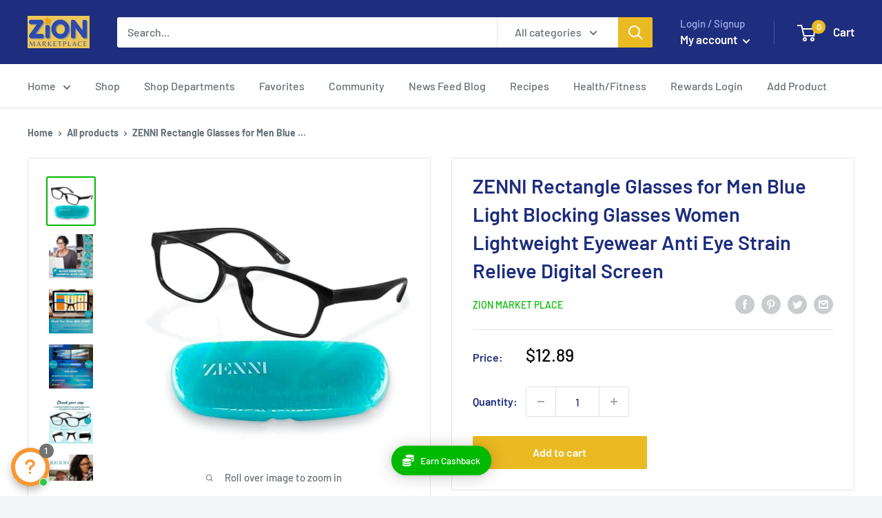

--- FILE ---
content_type: text/html; charset=utf-8
request_url: https://zionmarketplace.shop/products/zenni-rectangle-glasses-for-men-blue-light-blocking-glasses-women-lightweight-eyewear-anti-eye-strain-relieve-digital-screen
body_size: 66421
content:
<!doctype html>
<html class="no-js" lang="en">
  <head>
        
   <!-- Added by AVADA HelpCenter FAQs -->
   <script>
   window.AVADA_APP_FAQS_STATUS = window.AVADA_APP_FAQS_STATUS || {};
   window.AVADA_FAQ = window.AVADA_FAQS || {};
   window.AVADA_FAQ={"categories":[{"defaultCategoryId":1,"createdAt":"2023-03-16T18:38:53.140Z","featured":true,"question":"Order \u0026 Shipping","icon":"cart","index":1,"position":1,"published":true,"shopId":"pbQ8M9Vw4Jn4lm1zUWJZ","questions":[{"featured":true,"questionId":"bGzxQkj514aBVeBmqo91","defaultQuestionId":1,"index":1,"published":true,"title":"How long will it take to receive my order?"},{"featured":true,"questionId":"3huIc13B1zrpi082fLd8","defaultQuestionId":2,"index":2,"published":true,"title":"How to track my order?"},{"featured":true,"questionId":"dCvfqOXLceTz5Q1HqSk9","defaultQuestionId":3,"index":3,"published":true,"title":"Do you ship internationally?"},{"featured":true,"questionId":"zOIHEOB3739ff22V7Bds","defaultQuestionId":4,"index":4,"published":true,"title":"I never got my order, what to do?"}],"updatedAt":"2023-03-16T18:38:54.072Z","categoryId":"Ebb34RQfGClcQQMMpJvz"},{"defaultCategoryId":2,"createdAt":"2023-03-16T18:38:53.141Z","featured":true,"question":"Exchange \u0026 Return","icon":"exchange","index":1,"position":2,"published":true,"shopId":"pbQ8M9Vw4Jn4lm1zUWJZ","questions":[{"featured":true,"questionId":"FCaDj9Hrhgj4fOLLhbGt","defaultQuestionId":5,"index":1,"published":true,"title":"What is your return policy?"},{"featured":true,"questionId":"CWgeN5onQ1odTo5GDyMu","defaultQuestionId":6,"index":2,"published":true,"title":"Can I exchange an item?"}],"updatedAt":"2023-03-16T18:38:54.072Z","categoryId":"UlCPVElbIeBlxvOyegFL"}],"faqPageSetting":{"categoryColor":"#17428E","answerTextColor":"#808080","description":"Got a question? We're here to answer!","questionTextColor":"#FFFFFF","descriptionColor":"#909090","answerBackgroundColor":"#F4F4F4","faqPageCustomCss":"","q\u0026aFont":"Roboto","headerColor":"#17428E","fontFamily":"Roboto","questionBackgroundColor":"#2E67CC","header":"Frequently Asked Questions","theme":"avada-faq-page","shopId":"pbQ8M9Vw4Jn4lm1zUWJZ","id":"kCQZwhTYrZbIC71RYZ91","fontStore":[{"label":"DIN Next","value":"DIN+Next"},{"label":"pt-font","value":"pt-font"},{"label":"Lato","value":"Lato"},{"label":"Manjari","value":"Manjari"},{"label":"Nunito","value":"Nunito"},{"label":"Roboto","value":"Roboto"},{"label":"Font Awesome 5 Brands","value":"Font+Awesome+5+Brands"},{"label":"Font Awesome 5 Free","value":"Font+Awesome+5+Free"}],"customUrl":"avada-faqs","contactUs":{"header":"Not finding what you are looking for?","action":"chatbox","display":false,"description":"Chat with us or send us an email"},"layout":"card","bannerImage":"","buttonBackgroundColor":"#3B3B3B","subtitleColor":"#616161","bannerType":"color","enabledBanner":false,"buttonTextColor":"#FFFFFF","bannerColor":"#616161cc","bodyTextColor":"#303030BF","opacity":8,"backgroundPage":"#FFFFFF"},"faqsBlock":[],"language-en":{"FAQs":{"Ebb34RQfGClcQQMMpJvz":{"categoryId":"Ebb34RQfGClcQQMMpJvz","featured":true,"position":1,"icon":"cart","published":true,"isOutOfDate":false,"question":"Order \u0026 Shipping","originalQuestion":"Order \u0026 Shipping","questions":[{"featured":true,"questionId":"bGzxQkj514aBVeBmqo91","defaultQuestionId":1,"index":1,"published":true,"title":"How long will it take to receive my order?","defaultCategoryId":1,"createdAt":"2023-03-16T18:38:53.144Z","question":"How long will it take to receive my order?","shopId":"pbQ8M9Vw4Jn4lm1zUWJZ","categoryId":"Ebb34RQfGClcQQMMpJvz","updatedAt":"2023-03-16T18:38:53.986Z","answer":"Typically, it takes 3-5 business days to receive your order. We’re doing our best to deliver it promptly for you.","isOutOfDate":false,"originalQuestion":"How long will it take to receive my order?","originalAnswer":"Typically, it takes 3-5 business days to receive your order. We’re doing our best to deliver it promptly for you."},{"featured":true,"questionId":"3huIc13B1zrpi082fLd8","defaultQuestionId":2,"index":2,"published":true,"title":"How to track my order?","defaultCategoryId":1,"createdAt":"2023-03-16T18:38:53.144Z","question":"How to track my order?","answer":"\u003cp\u003ePlease track your order at our Tracking page \u003ca href=\"https:\/\/17track.net\/en\" rel=\"noopener noreferrer\" target=\"_blank\"\u003ehttps:\/\/17track.net\/en\u003c\/a\u003e\u003c\/p\u003e","shopId":"pbQ8M9Vw4Jn4lm1zUWJZ","categoryId":"Ebb34RQfGClcQQMMpJvz","updatedAt":"2023-03-16T18:38:53.987Z","isOutOfDate":false,"originalQuestion":"How to track my order?","originalAnswer":"\u003cp\u003ePlease track your order at our Tracking page \u003ca href=\"https:\/\/17track.net\/en\" rel=\"noopener noreferrer\" target=\"_blank\"\u003ehttps:\/\/17track.net\/en\u003c\/a\u003e\u003c\/p\u003e"},{"featured":true,"questionId":"dCvfqOXLceTz5Q1HqSk9","defaultQuestionId":3,"index":3,"published":true,"title":"Do you ship internationally?","defaultCategoryId":1,"createdAt":"2023-03-16T18:38:53.144Z","question":"Do you ship internationally?","answer":"Yes, we do ship internationally. The shipping fee may vary depending on your location.","shopId":"pbQ8M9Vw4Jn4lm1zUWJZ","categoryId":"Ebb34RQfGClcQQMMpJvz","updatedAt":"2023-03-16T18:38:53.987Z","isOutOfDate":false,"originalQuestion":"Do you ship internationally?","originalAnswer":"Yes, we do ship internationally. The shipping fee may vary depending on your location."},{"featured":true,"questionId":"zOIHEOB3739ff22V7Bds","defaultQuestionId":4,"index":4,"published":true,"title":"I never got my order, what to do?","defaultCategoryId":1,"createdAt":"2023-03-16T18:38:53.145Z","question":"I never got my order, what to do?","answer":"Please make sure you tracked your order from our Tracking page. Or call us at hotline: 123456XXX","shopId":"pbQ8M9Vw4Jn4lm1zUWJZ","categoryId":"Ebb34RQfGClcQQMMpJvz","updatedAt":"2023-03-16T18:38:53.987Z","isOutOfDate":false,"originalQuestion":"I never got my order, what to do?","originalAnswer":"Please make sure you tracked your order from our Tracking page. Or call us at hotline: 123456XXX"}]},"UlCPVElbIeBlxvOyegFL":{"categoryId":"UlCPVElbIeBlxvOyegFL","featured":true,"position":2,"icon":"exchange","published":true,"isOutOfDate":false,"question":"Exchange \u0026 Return","originalQuestion":"Exchange \u0026 Return","questions":[{"featured":true,"questionId":"FCaDj9Hrhgj4fOLLhbGt","defaultQuestionId":5,"index":1,"published":true,"title":"What is your return policy?","defaultCategoryId":2,"createdAt":"2023-03-16T18:38:53.146Z","question":"What is your return policy?","answer":"\u003cp\u003ePlease check our return\/refund\/exchange policy \u003ca href=\"https:\/\/zion-market-place.myshopify.com\/policies\/refund-policy\" rel=\"noopener noreferrer\" target=\"_blank\"\u003ehere\u003c\/a\u003e.\u003c\/p\u003e","shopId":"pbQ8M9Vw4Jn4lm1zUWJZ","categoryId":"UlCPVElbIeBlxvOyegFL","updatedAt":"2023-03-16T18:38:53.987Z","isOutOfDate":false,"originalQuestion":"What is your return policy?","originalAnswer":"\u003cp\u003ePlease check our return\/refund\/exchange policy \u003ca href=\"https:\/\/zion-market-place.myshopify.com\/policies\/refund-policy\" rel=\"noopener noreferrer\" target=\"_blank\"\u003ehere\u003c\/a\u003e.\u003c\/p\u003e"},{"featured":true,"questionId":"CWgeN5onQ1odTo5GDyMu","defaultQuestionId":6,"index":2,"published":true,"title":"Can I exchange an item?","defaultCategoryId":2,"createdAt":"2023-03-16T18:38:53.146Z","question":"Can I exchange an item?","answer":"\u003cp\u003eYou can exchange an item with a higher-price item or the same item with a different size. See detailed policy \u003ca href=\"https:\/\/zion-market-place.myshopify.com\/policies\/refund-policy\" rel=\"noopener noreferrer\" target=\"_blank\"\u003ehere\u003c\/a\u003e.\u003c\/p\u003e\u003c\/p\u003e","shopId":"pbQ8M9Vw4Jn4lm1zUWJZ","categoryId":"UlCPVElbIeBlxvOyegFL","updatedAt":"2023-03-16T18:38:53.987Z","isOutOfDate":false,"originalQuestion":"Can I exchange an item?","originalAnswer":"\u003cp\u003eYou can exchange an item with a higher-price item or the same item with a different size. See detailed policy \u003ca href=\"https:\/\/zion-market-place.myshopify.com\/policies\/refund-policy\" rel=\"noopener noreferrer\" target=\"_blank\"\u003ehere\u003c\/a\u003e.\u003c\/p\u003e\u003c\/p\u003e"}]}},"Show Navigation":{"Home":"Home","Message":"Message","Track":"Track","Help":"Help","Contact us title":"Contact us","Online status":"We are online","Online message":"Hi there 👋. Thank you for reaching out. We'll be with you in a moment","Offline message":"Hi 👋, we are currently offline. We will respond as soon as possible during our next business hours.","Usually reply in a few minutes":"Usually reply in a few minutes","Usually reply in few hours":"Usually reply in few hours","Usually reply in a day":"Usually reply in a day","Order tracking title":"Order tracking","Track button":"Track","Article search placeholder":"Search for help","Categories title":"Categories","\"View all\" categories":"View all","\"Article\" singular label":"Article","\"Article\" plural label":"Articles","No matching article found":"No matching article found","No matching category found":"No matching category found","Heading title":"Hi 👋","Heading description":"How can I help you?","Welcome visitor message":"Hi there 👋\nHow can we help?","Welcome visitor teaser":"Hi there 👋\nHow can we help?","Welcome message by chatbot":"Hello 👋 I'm Chatty AI assistant, here to help you find what you're looking for. How can I help you?","Response AI message during online":"Let us connect you with one of our support team members who can assist you further. Alternatively, you can also email us at {{storeEmail}} for assistance","Response AI message during offline":"Our support team is currently unavailable. Please email us at {{storeEmail}}, and we'll get back to you as soon as possible.","Question more info AI":"While waiting for us, can you share more details about the situation? It’ll help our teammates get an answer faster and we may find more information for you.","Launcher label":"Chat with us","Chat now":"Chat now","Type your message":"Type your message","Emoji":"Emoji","Reply to":"Reply to","Download":"Download","Edit":"Edit","Remove":"Remove","Replying to you":"Replying to you","Replying to yourself":"Replying to yourself","Replying to themselves":"Replying to themselves","Hi 👋, how can we help you?":"Hi 👋, how can we help you?","Please enter your email to stay updated with our replies":"Please enter your email to stay updated with our replies","Chat with us as anonymous":"Chat with us as anonymous","By sending us a message, you agree to our privacy policy":"","Automated":"Automated","\"Chat with us on your favorite channel\" on Chat page":"Chat with us on your favorite channel","Thanks for your messages! We'll get back to you soon":"Thanks for your messages! We'll get back to you soon.","Track your orders":"Track your orders","Cannot find any orders":"Cannot find any orders.","Order number":"Order number","Tracking number":"Tracking number","Email address":"Email address","Phone number":"Phone number","This shipment is completed":"This shipment is completed","This shipment is delivered":"This shipment is delivered","This shipment is on its way":"This shipment is on its way","This shipment is prepared for shipping":"This shipment is prepared for shipping","Last updated":"Last updated","Tracking information":"Tracking information","Shipping carrier":"Shipping carrier","Fulfilled date":"Fulfilled date","Confirmed":"Confirmed","items":"items","Order":"Order","Need help":"Need help","Teaser message":"Don't miss out 👋\nDiscover your special offer waiting just for you!","Invitation message":"Don't miss out 👋\nDiscover your special offer waiting just for you!","Subscribe welcome":"Subscribe to get hot deals, exclusive updates and rewards.","Subscribe introduction":"Subscribe now to get your offer!","Subscribe success":"Thank you for subscribing! Check your inbox and stay tuned for the latest news and exclusive offers.","Subscribed successfully":"Subscribed successfully","Check your email to confirm your subscription":"Check your email to confirm your subscription.","Subscribed skipped":"You won’t receive conversation history","Subscribe button":"Subscribe","Back to chat":"Back to chat","Shop now":"Shop now","Skip":"Skip","Yes, sure":"Yes, sure","No, thanks":"No, thanks","Your coupon code":"Your coupon code","more":"more","Completed":"Completed","On its way":"On its way","Attempted delivery":"Attempted delivery","Delivered":"Delivered","Order number is required":"Order number is required","Tracking number is required":"Tracking number is required","Email is required":"Email is required","Email is invalid":"Email is invalid","Phone number is required":"Phone number is required","Phone number is invalid":"Phone number is invalid","This field is required":"This field is required","\"Track your order\" on Track page":"\"Track your order\" on Track page","Offline status message":"Usually reply in a few minutes","Order tracking placeholder":"Order tracking","This shipment is prepared for shipping.":"This shipment is prepared for shipping.","Free shipping on all products • Applies to shipping rates under {{amount}}":"Free shipping on all products • Applies to shipping rates under {{amount}}","Free shipping on all products":"Free shipping on all products","Free shipping on one-time purchase products • Applies to shipping rates under {{amount}}":"Free shipping on one-time purchase products • Applies to shipping rates under {{amount}}","Free shipping on one-time purchase products":"Free shipping on one-time purchase products","Free shipping on subscription products":"Free shipping on subscription products","Free shipping on subscription products • Applies to shipping rates under {{amount}}":"Free shipping on subscription products • Applies to shipping rates under {{amount}}","{{value}} off {{item}}":"{{value}} off {{item}}","{{value}} off {{item}} • Minimum purchase of {{minimum}}":"{{value}} off {{item}} • Minimum purchase of {{minimum}}","{{value}} off {{item}} • Minimum quantity of {{minimum}}":"{{value}} off {{item}} • Minimum quantity of {{minimum}}","{{value}} off {{item}} collections • Minimum purchase of {{minimum}}":"{{value}} off {{item}} collections • Minimum purchase of {{minimum}}","{{value}} off {{item}} collections":"{{value}} off {{item}} collections","{{value}} off {{item}} products • Minimum purchase of {{minimum}}":"{{value}} off {{item}} products • Minimum purchase of {{minimum}}","{{value}} off {{item}} products • Minimum quantity of {{minimum}}":"{{value}} off {{item}} products • Minimum quantity of {{minimum}}","{{value}} off {{item}} products":"{{value}} of {{item}} products","{{value}} off entire order • Minimum purchase of {{minimum}}":"{{value}} off entire order • Minimum purchase of {{minimum}}","{{value}} off entire order • Minimum quantity of {{minimum}}":"{{value}} off entire order • Minimum quantity of {{minimum}}","{{value}} off entire order":"{{value}} off entire order","{{value}} off one-time purchase {{item}}":"{{value}} off one-time purchase {{item}}","{{value}} off one-time purchase {{item}} • Minimum purchase of {{minimum}}":"{{value}} off one-time purchase {{item}} • Minimum purchase of {{minimum}}","{{value}} off one-time purchase {{item}} • Minimum quantity of {{minimum}}":"{{value}} off one-time purchase {{item}} • Minimum quantity of {{minimum}}","{{value}} off one-time purchase {{item}} collections • Minimum purchase of {{minimum}}":"{{value}} off one-time purchase {{item}} collections • Minimum purchase of {{minimum}}","{{value}} off one-time purchase {{item}} collections":"{{value}} off one-time purchase {{item}} collections","{{value}} off one-time purchase {{item}} products • Minimum purchase of {{minimum}}":"{{value}} off one-time purchase {{item}} products • Minimum purchase of {{minimum}}","{{value}} off one-time purchase {{item}} products • Minimum quantity of {{minimum}}":"{{value}} off one-time purchase {{item}} products • Minimum quantity of {{minimum}}","{{value}} off one-time purchase {{item}} products":"{{value}} of one-time purchase {{item}} products","{{value}} off one-time purchase products":"{{value}} off one-time purchase products","{{value}} off one-time purchase products in {{name}}":"{{value}} off one-time purchase products in {{name}}","{{value}} off subscription {{item}}":"{{value}} off subscription {{item}}","{{value}} off subscription {{item}} • Minimum purchase of {{minimum}}":"{{value}} off subscription {{item}} • Minimum purchase of {{minimum}}","{{value}} off subscription {{item}} • Minimum quantity of {{minimum}}":"{{value}} off subscription {{item}} • Minimum quantity of {{minimum}}","{{value}} off subscription {{item}} collections • Minimum purchase of {{minimum}}":"{{value}} off subscription {{item}} collections • Minimum purchase of {{minimum}}","{{value}} off subscription {{item}} collections":"{{value}} off subscription {{item}} collections","{{value}} off subscription {{item}} products • Minimum purchase of {{minimum}}":"{{value}} off subscription {{item}} products • Minimum purchase of {{minimum}}","{{value}} off subscription {{item}} products • Minimum quantity of {{minimum}}":"{{value}} off subscription {{item}} products • Minimum quantity of {{minimum}}","{{value}} off subscription {{item}} products":"{{value}} of subscription {{item}} products","{{value}} off subscription products":"{{value}} off subscription products","{{value}} off subscription products in {{name}}":"{{value}} off subscription products in {{name}}","Buy {{buy}} item, get {{get}} item at {{discount}} off":"Buy {{buy}} item Get {{get}} item at {{discount}} off","Buy {{buy}} item, get {{get}} item free":"Buy {{buy}} item Get {{get}} item free","Buy {{buy}} items, get {{get}} items at {{discount}} off":"Buy {{buy}} items Get {{get}} items at {{discount}} off","Buy {{buy}} items, get {{get}} items free":"Buy {{buy}} items Get {{get}} items free","Buy {{buy}} item, get {{get}} items at {{discount}} off":"Buy {{buy}} item Get {{get}} items at {{discount}} off","Buy {{buy}} item, get {{get}} items free":"Buy {{buy}} item Get {{get}} items free","Buy {{buy}} items, get {{get}} item at {{discount}} off":"Buy {{buy}} items Get {{get}} item at {{discount}} off","Buy {{buy}} items, get {{get}} item free":"Buy {{buy}} items Get {{get}} item free","Spend {{buy}}, get {{get}} items at {{discount}} off":"Spend {{buy}}, get {{get}} items at {{discount}} off","Spend {{buy}}, get {{get}} item at {{discount}} off":"Spend {{buy}}, get {{get}} items at {{discount}} off","Spend {{buy}}, get {{get}} items free":"Spend {{buy}}, get {{get}} items at free","Spend {{buy}}, get {{get}} item free":"Spend {{buy}}, get {{get}} item free","Spend {{buy}}, get {{get}} items at {{discount}} off each":"Spend {{buy}}, get {{get}} items at {{discount}} off each","Spend {{buy}}, get {{get}} item at {{discount}} off each":"Spend {{buy}}, get {{get}} item at {{discount}} off each","Subscribe form introduction":"Subscribe now to get your offer!","Success message":"Thank you for subscribing! Check your inbox and stay tuned for the latest news and exclusive offers.","Welcome message":"Subscribe to get hot deals, exclusive updates and rewards.","Conversation history subscribe message":"This conversation has been resolved. Send me conversation history.","Automatically resolve conversation":"This chat was closed due to inactivity. Feel free to send a message to reopen it - we're here to help!","Manually resolve conversation":"The conversation has been resolved. Feel free to send a message to reopen it - we're here to help!","Send me":"Send me","Sent":"Sent","Yes, that's helpful!":"Yes, that's helpful!","No, I need more help":"No, I need more help","I need more help":"I need more help","Resolved reply button":"That’s helpful","That’s helpful":"That’s helpful","That answered my question":"That answered my question","All set, thanks!":"All set, thanks!","Talk to a person":"Talk to a person","Speak to an agent":"Speak to an agent","Need more help":"Need more help","Customer asks questions":"Customer asks questions","Bot answers based on knowledge base":"Bot answers based on knowledge base","Bot answers that there is no information":"Bot answers that there is no information","Transfer to agent reply button":"Talk to a person","Continue with AI button":"Continue with AI","Your question has been transferred, a human agent will help you soon!":"Your question has been transferred. A human agent will help you soon!","Today":"Today","Yesterday":"Yesterday","Last 7 days":"Last 7 days","Last 30 days":"Last 30 days","Last month":"Last month","Start chat":"Start chat","First name":"First name","Last name":"Last name","View product":"View product","View collection":"View collection","Get more help":"Get more help","Thinking":"Thinking","I'm sorry, but I do not have information on that topic.":"I'm sorry, but I do not have information on that topic.","Was it able to resolve your question?":"Was it able to resolve your question?","Glad I could help! Have a nice day! If you have any question, please feel free to contact us.":"Glad I could help! Have a nice day! If you have any question, please feel free to contact us.","Please wait for a while, we need more information to check.":"Please wait for a while, we need more information to check.","Continue as email":"Continue as email"},"isDefault":true,"isMigrated":true,"FAQ Suggestions":{"f4f1f740-ea13-44d0-9698-b96e6627b8ca":{"questionId":"f4f1f740-ea13-44d0-9698-b96e6627b8ca","question":"🛒 Track my order","answer":"\u003cp\u003eYou can track your order using the tracking number provided in your shipping confirmation email. Click on \u003ca href=\"#chatty-tracking\"\u003eTrack\u003c\/a\u003e navigation\u0026nbsp;\u003c\/p\u003e","originalQuestion":"🛒 Track my order","originalAnswer":"\u003cp\u003eYou can track your order using the tracking number provided in your shipping confirmation email. Click on \u003ca href=\"#chatty-tracking\"\u003eTrack\u003c\/a\u003e navigation\u0026nbsp;\u003c\/p\u003e"},"6b4f2aca-eae2-4415-ba3d-b4ef915c44a6":{"questionId":"6b4f2aca-eae2-4415-ba3d-b4ef915c44a6","question":"🚚 How long does delivery take?","answer":"\u003cp\u003eTypically, it takes 3-5 business days to receive your order. We’re doing our best to deliver it promptly for you.\u003c\/p\u003e","originalQuestion":"🚚 How long does delivery take?","originalAnswer":"\u003cp\u003eTypically, it takes 3-5 business days to receive your order. We’re doing our best to deliver it promptly for you.\u003c\/p\u003e"},"98b7ca7f-b376-41dc-8a1a-f65dadfcb1ad":{"questionId":"98b7ca7f-b376-41dc-8a1a-f65dadfcb1ad","question":"🔁 Return policy","answer":"\u003cp\u003ePlease check our return\/refund\/exchange policy \u003ca href=\"https:\/\/{{shopifyDomain}}\/policies\/refund-policy\" target=\"_blank\"\u003ehere\u003c\/a\u003e.\u003c\/p\u003e","originalQuestion":"🔁 Return policy","originalAnswer":"\u003cp\u003ePlease check our return\/refund\/exchange policy \u003ca href=\"https:\/\/{{shopifyDomain}}\/policies\/refund-policy\" target=\"_blank\"\u003ehere\u003c\/a\u003e.\u003c\/p\u003e"}},"FAQ page":{"Heading":"Frequently Asked Questions","Description":"Got a question? We're here to answer!","FAQ page search placeholder":"Type keyword to find your answer","\"All\" tabs in FAQ page":"All","\"No matching article found\" message":"No matching article found","Articles label":"articles","Article label":"article","Contact section heading":"Not finding what you are looking for?","Contact section description":"Chat with us or send us an email","Contact button text":"Contact us","No matching articles found":"No matching articles found"}},"questions":[{"defaultCategoryId":1,"createdAt":"2023-03-16T18:38:53.144Z","defaultQuestionId":2,"question":"How to track my order?","answer":"\u003cp\u003ePlease track your order at our Tracking page \u003ca href=\"https:\/\/17track.net\/en\" rel=\"noopener noreferrer\" target=\"_blank\"\u003ehttps:\/\/17track.net\/en\u003c\/a\u003e\u003c\/p\u003e","shopId":"pbQ8M9Vw4Jn4lm1zUWJZ","categoryId":"Ebb34RQfGClcQQMMpJvz","updatedAt":"2023-03-16T18:38:53.987Z","published":true,"featured":true,"questionId":"3huIc13B1zrpi082fLd8"},{"defaultCategoryId":2,"createdAt":"2023-03-16T18:38:53.146Z","defaultQuestionId":6,"question":"Can I exchange an item?","answer":"\u003cp\u003eYou can exchange an item with a higher-price item or the same item with a different size. See detailed policy \u003ca href=\"https:\/\/zion-market-place.myshopify.com\/policies\/refund-policy\" rel=\"noopener noreferrer\" target=\"_blank\"\u003ehere\u003c\/a\u003e.\u003c\/p\u003e\u003c\/p\u003e","shopId":"pbQ8M9Vw4Jn4lm1zUWJZ","categoryId":"UlCPVElbIeBlxvOyegFL","updatedAt":"2023-03-16T18:38:53.987Z","published":true,"featured":true,"questionId":"CWgeN5onQ1odTo5GDyMu"},{"defaultCategoryId":2,"createdAt":"2023-03-16T18:38:53.146Z","defaultQuestionId":5,"question":"What is your return policy?","answer":"\u003cp\u003ePlease check our return\/refund\/exchange policy \u003ca href=\"https:\/\/zion-market-place.myshopify.com\/policies\/refund-policy\" rel=\"noopener noreferrer\" target=\"_blank\"\u003ehere\u003c\/a\u003e.\u003c\/p\u003e","shopId":"pbQ8M9Vw4Jn4lm1zUWJZ","categoryId":"UlCPVElbIeBlxvOyegFL","updatedAt":"2023-03-16T18:38:53.987Z","published":true,"featured":true,"questionId":"FCaDj9Hrhgj4fOLLhbGt"},{"defaultCategoryId":1,"createdAt":"2023-03-16T18:38:53.144Z","defaultQuestionId":1,"question":"How long will it take to receive my order?","shopId":"pbQ8M9Vw4Jn4lm1zUWJZ","categoryId":"Ebb34RQfGClcQQMMpJvz","updatedAt":"2023-03-16T18:38:53.986Z","answer":"Typically, it takes 3-5 business days to receive your order. We’re doing our best to deliver it promptly for you.","published":true,"featured":true,"questionId":"bGzxQkj514aBVeBmqo91"},{"defaultCategoryId":1,"createdAt":"2023-03-16T18:38:53.144Z","defaultQuestionId":3,"question":"Do you ship internationally?","answer":"Yes, we do ship internationally. The shipping fee may vary depending on your location.","shopId":"pbQ8M9Vw4Jn4lm1zUWJZ","categoryId":"Ebb34RQfGClcQQMMpJvz","updatedAt":"2023-03-16T18:38:53.987Z","published":true,"featured":true,"questionId":"dCvfqOXLceTz5Q1HqSk9"},{"defaultCategoryId":1,"createdAt":"2023-03-16T18:38:53.145Z","defaultQuestionId":4,"question":"I never got my order, what to do?","answer":"Please make sure you tracked your order from our Tracking page. Or call us at hotline: 123456XXX","shopId":"pbQ8M9Vw4Jn4lm1zUWJZ","categoryId":"Ebb34RQfGClcQQMMpJvz","updatedAt":"2023-03-16T18:38:53.987Z","published":true,"featured":true,"questionId":"zOIHEOB3739ff22V7Bds"}],"shop":{"plan":"free","email":"thebodylab@thebodylabonline.com","shopifyPlan":"professional"},"translation":{"primaryLanguage":"en","languages":["en"]},"widgetSetting":{"hideOnMobile":false,"isPhoneCall":true,"brandColor":"#2B42E7","appCss":"","icon":"question","description":"How can I help you?","isFeaturedArticles":true,"isOrderTracking":true,"shopId":"pbQ8M9Vw4Jn4lm1zUWJZ","customCss":"","backBtnLabel":"Back","isContactForm":true,"contentTextFont":"Roboto","welcomeText":"Hi 👋","removeBranding":false,"contactForm":"","isCategory":true,"whatApp":"","isCustom":true,"textFont":"Roboto","createdAt":"2023-03-16T18:38:53.444Z","contactMassage":"https:\/\/www.facebook.com\/zionmarketplace\/","isWhatApp":false,"id":"oMdiLF8AuLiOFoK70Ak2","shopifyDomain":"zion-market-place.myshopify.com","isContactMessage":false,"phoneCall":"11860266437","email":"lb936j@gmail.com","floatBtnPosition":"bottom_left","defaultContactMethod":"whatsApp","floatBtnLabel":"Chat with us","breakTimes":[{"endTimeBreak":"13:00","startTimeBreak":"12:00"}],"isShowFirstReply":true,"urlStoreAvatar":"AVATAR_ICON_1","fontStore":[{"label":"DIN Next","value":"DIN+Next"},{"label":"SuisseIntl","value":"SuisseIntl"},{"label":"InterVariable","value":"InterVariable"},{"label":"pt-font","value":"pt-font"},{"label":"Lato","value":"Lato"},{"label":"Manjari","value":"Manjari"},{"label":"Nunito","value":"Nunito"},{"label":"Roboto","value":"Roboto"},{"label":"Font Awesome 5 Brands","value":"Font+Awesome+5+Brands"},{"label":"Font Awesome 5 Free","value":"Font+Awesome+5+Free"}],"isShowBreakTime":false,"privacyUrl":"","redirectUrl":"https:\/\/t.17track.net\/en#nums=","endTimeBreak":"13:00","dateFormat":"MM\/DD\/YYYY","startTimeBreak":"12:00","offlineMessage":"Hi 👋, we are currently offline. We will respond as soon as possible during our next business hours.","onlineStatus":"We are online","preChatFields":["email"],"isRedirectUrl":"custom","coverageRatio":"90","holidays":[],"floatBtnSize":"55px","onlineMessage":"Hi there 👋. Thank you for reaching out. We'll be with you in a moment","timeAutoResolve":"60","disclaimerConsent":"","contactMethod":{"whatsApp":{"active":false,"value":"","title":"WhatsApp","resTimeSuffix":"hour","firstMessage":"Hi there! 👋 How can I help you?","shopName":"{{shop_name}}","resTimeValue":"1"},"messenger":{"active":false,"value":"https:\/\/www.facebook.com\/zionmarketplace\/","title":"Messenger","resTimeSuffix":"hour","firstMessage":"Hi there! 👋 How can I help you?","shopName":"{{shop_name}}","resTimeValue":"1"},"phoneCall":{"active":true,"value":"11860266437","title":"Phone Call","resTimeSuffix":"hour","firstMessage":"Hi there! 👋 How can I help you?","shopName":"{{shop_name}}","resTimeValue":"1"},"email":{"active":true,"value":"","title":"Email","resTimeSuffix":"hour","firstMessage":"Hi there! 👋 How can I help you?","shopName":"{{shop_name}}","resTimeValue":"1"},"instagram":{"active":false,"value":"","title":"Instagram","resTimeSuffix":"hour","firstMessage":"Hi there! 👋 How can I help you?","shopName":"{{shop_name}}","resTimeValue":"1"},"telegram":{"active":false,"value":"","title":"Telegram","resTimeSuffix":"hour","firstMessage":"Hi there! 👋 How can I help you?","shopName":"{{shop_name}}","resTimeValue":"1"},"skype":{"active":false,"value":"","title":"Skype","resTimeSuffix":"hour","firstMessage":"Hi there! 👋 How can I help you?","shopName":"{{shop_name}}","resTimeValue":"1"},"line":{"active":false,"value":"","title":"Line","resTimeSuffix":"hour","firstMessage":"Hi there! 👋 How can I help you?","shopName":"{{shop_name}}","resTimeValue":"1"},"zalo":{"active":false,"value":"","title":"Zalo"},"sms":{"active":false,"value":"","title":"SMS"},"tiktok":{"active":false,"value":"","title":"TikTok"},"weChat":{"resTimeSuffix":"hour","firstMessage":"Hi there! 👋 How can I help you?","active":false,"shopName":"{{shop_name}}","resTimeValue":"1","title":"WeChat","value":""}},"inboxSettings":{"messagePreference":"sendOnEnter","isAutoAssignment":false,"isAssignSequentially":false},"preChatCustomerChatAs":"guest","optionOnline":"during_hours","typeWorking":"all_day","colorMode":"light_mode","resolvedAlert":"This chat was closed due to inactivity. Feel free to send a message to reopen it - we're here to help!","timeZone":"America\/New_York","headingTextFont":"Inter","newsletterPopupSettings":{"title":"Don't miss out 👋","teaserMessage":"Don't miss out 👋\nDiscover your special offer waiting just for you!","invitationMessage":"Don't miss out 👋\nDiscover your special offer waiting just for you!","welcomeMessage":"Subscribe to get hot deals, exclusive updates and rewards.","successMessage":"Thank you for subscribing! Check your inbox and stay tuned for the latest news and exclusive offers.","introduction":"Subscribe now to get your offer!","formFields":["email"],"discount":null,"statusTeaser":true,"isEnableMarketingOptIn":false},"isEnableNewsletterPopup":false,"typeAutoResolve":"minute","isShowNamePreChat":false,"channels":[],"offlineStatus":"Usually reply in a few minutes","floatBtnLauncher":"icon-only","isEnableWelcomePopup":true,"isShowHoliday":false,"isShowMemberAvatar":false,"displayPages":{"values":[],"type":"all"},"shopName":"Zion Market Place","welcomePopupSetting":{"audience":["all"],"title":"Hi there 👋","teaserMessage":"Hi there 👋\nHow can we help?","welcomeMessage":"Hi there 👋\nHow can we help?","backgroundColor":"#FFFFFF","textColor":"#000000","showOnDesktop":true,"showOnMobile":true,"titleTextFont":"Inter","messageTextFont":"Inter","displayTimeShowWelcome":"all_time","statusTeaser":true,"device":["all"],"advancedSettings":{"trigger":{"type":"after_time","value":5},"display":{"type":"custom","value":8}}},"onAutoResolve":true,"aiAssistantSettings":{"topics":[],"welcomeMessage":"Hello 👋 I'm Chatty AI assistant, here to help you find what you're looking for. How can I help you?","enabledFaqs":false,"enabledProducts":true,"labelResolved":"That’s helpful","labelTransfer":"Talk to a person","onlineMessage":"Let us connect you with one of our support team members who can assist you further. Alternatively, you can also email us at {{storeEmail}} for assistance","offlineMessage":"Our support team is currently unavailable. Please email us at {{storeEmail}}, and we'll get back to you as soon as possible.","isAskMore":true,"questionMore":"While waiting for us, can you share more details about the situation? It’ll help our teammates get an answer faster and we may find more information for you.","assigneeId":"","aiBackup":"allow_offline_hour","botAvatar":"AVATAR_ICON_1","botAvatarUrl":"","botName":"Chatty AI","customInstruction":"","industry":""},"isEnableAIAssistant":false,"orderContactMethod":[],"isEnableDisclaimerConsent":true,"customTime":{"monday":{"label":"Monday","isSelect":true,"timeStart":"09:00","timeEnd":"17:00"},"tuesday":{"label":"Tuesday","isSelect":true,"timeStart":"09:00","timeEnd":"17:00"},"wednesday":{"label":"Wednesday","isSelect":true,"timeStart":"09:00","timeEnd":"17:00"},"thursday":{"label":"Thursday","isSelect":true,"timeStart":"09:00","timeEnd":"17:00"},"friday":{"label":"Friday","isSelect":true,"timeStart":"09:00","timeEnd":"17:00"},"saturday":{"label":"Saturday","isSelect":false,"timeStart":"09:00","timeEnd":"17:00"},"sunday":{"label":"Sunday","isSelect":false,"timeStart":"09:00","timeEnd":"17:00"}},"isEnableShortcut":true,"teamSize":"","quickReplySettings":{"suggestionFAQs":[{"questionId":"f4f1f740-ea13-44d0-9698-b96e6627b8ca","question":"🛒 Track my order","answer":"\u003cp\u003eYou can track your order using the tracking number provided in your shipping confirmation email. Click on \u003ca href=\"#chatty-tracking\"\u003eTrack\u003c\/a\u003e navigation\u0026nbsp;\u003c\/p\u003e"},{"questionId":"6b4f2aca-eae2-4415-ba3d-b4ef915c44a6","question":"🚚 How long does delivery take?","answer":"\u003cp\u003eTypically, it takes 3-5 business days to receive your order. We’re doing our best to deliver it promptly for you.\u003c\/p\u003e"},{"questionId":"98b7ca7f-b376-41dc-8a1a-f65dadfcb1ad","question":"🔁 Return policy","answer":"\u003cp\u003ePlease check our return\/refund\/exchange policy \u003ca href=\"https:\/\/{{shopifyDomain}}\/policies\/refund-policy\" target=\"_blank\"\u003ehere\u003c\/a\u003e.\u003c\/p\u003e"}]},"displayDevices":"all","isGradient":true,"themeRandom":false,"showNavigation":true,"textColor":"#303030","actionColor":"#303030","floatBtnLabelColor":"#303030","gradientColorSecond":"#F37335","gradientColorOne":"#FDC830","btnPopupColor":"#F89833","theme":"sunset","isEnableQuickReplies":true,"isLiveChat":true,"isContactUs":false}}
   window.AVADA_APP_FAQS_STATUS.shopId = 'pbQ8M9Vw4Jn4lm1zUWJZ';
   window.AVADA_APP_FAQS_STATUS.statusFAQOnWidget = true;
 </script>
   <!-- /Added by AVADA HelpCenter FAQs -->
 
    <meta charset="utf-8">
    <meta name="viewport" content="width=device-width, initial-scale=1.0, height=device-height, minimum-scale=1.0, maximum-scale=5.0">
    <meta name="theme-color" content="#00ba00"><title>ZENNI Rectangle Glasses for Men Blue Light Blocking Glasses Women Ligh
</title><meta name="description" content="Blokz Blue Light Blocking Glasses: Unlike traditional blue light lenses, Zenni Blokz lenses are made with materials incorporating a special blue-light-blocking polymer that filters out harmful UV &amp;amp; blue light from digital screens, artificial light, and the sun. Eyestrain-Reliefing &amp;amp; UV-Flitering: Too much harmf"><link rel="canonical" href="https://zionmarketplace.shop/products/zenni-rectangle-glasses-for-men-blue-light-blocking-glasses-women-lightweight-eyewear-anti-eye-strain-relieve-digital-screen"><link rel="preload" as="style" href="//zionmarketplace.shop/cdn/shop/t/17/assets/theme.css?v=159829192084498731381741857763">
    <link rel="preload" as="script" href="//zionmarketplace.shop/cdn/shop/t/17/assets/theme.js?v=180143963415661573181688725323">
    <link rel="preconnect" href="https://cdn.shopify.com">
    <link rel="preconnect" href="https://fonts.shopifycdn.com">
    <link rel="dns-prefetch" href="https://productreviews.shopifycdn.com">
    <link rel="dns-prefetch" href="https://ajax.googleapis.com">
    <link rel="dns-prefetch" href="https://maps.googleapis.com">
    <link rel="dns-prefetch" href="https://maps.gstatic.com">

    <meta property="og:type" content="product">
  <meta property="og:title" content="ZENNI Rectangle Glasses for Men Blue Light Blocking Glasses Women Lightweight Eyewear Anti Eye Strain Relieve Digital Screen"><meta property="og:image" content="http://zionmarketplace.shop/cdn/shop/products/41XZHenMI9L.jpg?v=1694453572">
    <meta property="og:image:secure_url" content="https://zionmarketplace.shop/cdn/shop/products/41XZHenMI9L.jpg?v=1694453572">
    <meta property="og:image:width" content="500">
    <meta property="og:image:height" content="500"><meta property="product:price:amount" content="12.89">
  <meta property="product:price:currency" content="USD"><meta property="og:description" content="Blokz Blue Light Blocking Glasses: Unlike traditional blue light lenses, Zenni Blokz lenses are made with materials incorporating a special blue-light-blocking polymer that filters out harmful UV &amp;amp; blue light from digital screens, artificial light, and the sun. Eyestrain-Reliefing &amp;amp; UV-Flitering: Too much harmf"><meta property="og:url" content="https://zionmarketplace.shop/products/zenni-rectangle-glasses-for-men-blue-light-blocking-glasses-women-lightweight-eyewear-anti-eye-strain-relieve-digital-screen">
<meta property="og:site_name" content="Zion Market Place"><meta name="twitter:card" content="summary"><meta name="twitter:title" content="ZENNI Rectangle Glasses for Men Blue Light Blocking Glasses Women Lightweight Eyewear Anti Eye Strain Relieve Digital Screen">
  <meta name="twitter:description" content="Blokz Blue Light Blocking Glasses: Unlike traditional blue light lenses, Zenni Blokz lenses are made with materials incorporating a special blue-light-blocking polymer that filters out harmful UV &amp;amp; blue light from digital screens, artificial light, and the sun. Eyestrain-Reliefing &amp;amp; UV-Flitering: Too much harmful UV light may make your eyes feel tired, dry, blurry, or irritated. Blokz blue light blocking glasses will help you enjoy your digital time, providing all-day protection indoors and out. At the same time, it lenses will help you to have a deeper sleep without worrying about headache. Stylish Design: The rectangle glasses frame made of high-quality materials with durable hinges is suitable for various face shapes and provides a better eye protection. The vintage black makes you look charming and more gorgeous. The extremely comfortable and wear-resistant frame is suitable for both women and men.">
  <meta name="twitter:image" content="https://zionmarketplace.shop/cdn/shop/products/41XZHenMI9L_600x600_crop_center.jpg?v=1694453572">
    <link rel="preload" href="//zionmarketplace.shop/cdn/fonts/barlow/barlow_n6.329f582a81f63f125e63c20a5a80ae9477df68e1.woff2" as="font" type="font/woff2" crossorigin>
<link rel="preload" href="//zionmarketplace.shop/cdn/fonts/barlow/barlow_n5.a193a1990790eba0cc5cca569d23799830e90f07.woff2" as="font" type="font/woff2" crossorigin>

<style>
  @font-face {
  font-family: Barlow;
  font-weight: 600;
  font-style: normal;
  font-display: swap;
  src: url("//zionmarketplace.shop/cdn/fonts/barlow/barlow_n6.329f582a81f63f125e63c20a5a80ae9477df68e1.woff2") format("woff2"),
       url("//zionmarketplace.shop/cdn/fonts/barlow/barlow_n6.0163402e36247bcb8b02716880d0b39568412e9e.woff") format("woff");
}

  @font-face {
  font-family: Barlow;
  font-weight: 500;
  font-style: normal;
  font-display: swap;
  src: url("//zionmarketplace.shop/cdn/fonts/barlow/barlow_n5.a193a1990790eba0cc5cca569d23799830e90f07.woff2") format("woff2"),
       url("//zionmarketplace.shop/cdn/fonts/barlow/barlow_n5.ae31c82169b1dc0715609b8cc6a610b917808358.woff") format("woff");
}

@font-face {
  font-family: Barlow;
  font-weight: 600;
  font-style: normal;
  font-display: swap;
  src: url("//zionmarketplace.shop/cdn/fonts/barlow/barlow_n6.329f582a81f63f125e63c20a5a80ae9477df68e1.woff2") format("woff2"),
       url("//zionmarketplace.shop/cdn/fonts/barlow/barlow_n6.0163402e36247bcb8b02716880d0b39568412e9e.woff") format("woff");
}

@font-face {
  font-family: Barlow;
  font-weight: 600;
  font-style: italic;
  font-display: swap;
  src: url("//zionmarketplace.shop/cdn/fonts/barlow/barlow_i6.5a22bd20fb27bad4d7674cc6e666fb9c77d813bb.woff2") format("woff2"),
       url("//zionmarketplace.shop/cdn/fonts/barlow/barlow_i6.1c8787fcb59f3add01a87f21b38c7ef797e3b3a1.woff") format("woff");
}


  @font-face {
  font-family: Barlow;
  font-weight: 700;
  font-style: normal;
  font-display: swap;
  src: url("//zionmarketplace.shop/cdn/fonts/barlow/barlow_n7.691d1d11f150e857dcbc1c10ef03d825bc378d81.woff2") format("woff2"),
       url("//zionmarketplace.shop/cdn/fonts/barlow/barlow_n7.4fdbb1cb7da0e2c2f88492243ffa2b4f91924840.woff") format("woff");
}

  @font-face {
  font-family: Barlow;
  font-weight: 500;
  font-style: italic;
  font-display: swap;
  src: url("//zionmarketplace.shop/cdn/fonts/barlow/barlow_i5.714d58286997b65cd479af615cfa9bb0a117a573.woff2") format("woff2"),
       url("//zionmarketplace.shop/cdn/fonts/barlow/barlow_i5.0120f77e6447d3b5df4bbec8ad8c2d029d87fb21.woff") format("woff");
}

  @font-face {
  font-family: Barlow;
  font-weight: 700;
  font-style: italic;
  font-display: swap;
  src: url("//zionmarketplace.shop/cdn/fonts/barlow/barlow_i7.50e19d6cc2ba5146fa437a5a7443c76d5d730103.woff2") format("woff2"),
       url("//zionmarketplace.shop/cdn/fonts/barlow/barlow_i7.47e9f98f1b094d912e6fd631cc3fe93d9f40964f.woff") format("woff");
}


  :root {
    --default-text-font-size : 15px;
    --base-text-font-size    : 16px;
    --heading-font-family    : Barlow, sans-serif;
    --heading-font-weight    : 600;
    --heading-font-style     : normal;
    --text-font-family       : Barlow, sans-serif;
    --text-font-weight       : 500;
    --text-font-style        : normal;
    --text-font-bolder-weight: 600;
    --text-link-decoration   : underline;

    --text-color               : #677279;
    --text-color-rgb           : 103, 114, 121;
    --heading-color            : #1e2d7d;
    --border-color             : #e1e3e4;
    --border-color-rgb         : 225, 227, 228;
    --form-border-color        : #d4d6d8;
    --accent-color             : #00ba00;
    --accent-color-rgb         : 0, 186, 0;
    --link-color               : #00badb;
    --link-color-hover         : #00798e;
    --background               : #f3f5f6;
    --secondary-background     : #ffffff;
    --secondary-background-rgb : 255, 255, 255;
    --accent-background        : rgba(0, 186, 0, 0.08);

    --input-background: #ffffff;

    --error-color       : #ff0000;
    --error-background  : rgba(255, 0, 0, 0.07);
    --success-color     : #00aa00;
    --success-background: rgba(0, 170, 0, 0.11);

    --primary-button-background      : #eaba22;
    --primary-button-background-rgb  : 234, 186, 34;
    --primary-button-text-color      : #ffffff;
    --secondary-button-background    : #029602;
    --secondary-button-background-rgb: 2, 150, 2;
    --secondary-button-text-color    : #ffffff;

    --header-background      : #1e2d7d;
    --header-text-color      : #ffffff;
    --header-light-text-color: #a3afef;
    --header-border-color    : rgba(163, 175, 239, 0.3);
    --header-accent-color    : #eaba22;

    --footer-background-color:    #f3f5f6;
    --footer-heading-text-color:  #1e2d7d;
    --footer-body-text-color:     #677279;
    --footer-accent-color:        #eaba22;
    --footer-accent-color-rgb:    234, 186, 34;
    --footer-border:              1px solid var(--border-color);
    
    --flickity-arrow-color: #abb1b4;--product-on-sale-accent           : #00ba00;
    --product-on-sale-accent-rgb       : 0, 186, 0;
    --product-on-sale-color            : #ffffff;
    --product-in-stock-color           : #008a00;
    --product-low-stock-color          : #ee0000;
    --product-sold-out-color           : #8a9297;
    --product-custom-label-1-background: #008a00;
    --product-custom-label-1-color     : #ffffff;
    --product-custom-label-2-background: #00a500;
    --product-custom-label-2-color     : #ffffff;
    --product-review-star-color        : #ffbd00;

    --mobile-container-gutter : 20px;
    --desktop-container-gutter: 40px;
  }
</style>

<script>
  // IE11 does not have support for CSS variables, so we have to polyfill them
  if (!(((window || {}).CSS || {}).supports && window.CSS.supports('(--a: 0)'))) {
    const script = document.createElement('script');
    script.type = 'text/javascript';
    script.src = 'https://cdn.jsdelivr.net/npm/css-vars-ponyfill@2';
    script.onload = function() {
      cssVars({});
    };

    document.getElementsByTagName('head')[0].appendChild(script);
  }
</script>


    <script>window.performance && window.performance.mark && window.performance.mark('shopify.content_for_header.start');</script><meta id="shopify-digital-wallet" name="shopify-digital-wallet" content="/37037801609/digital_wallets/dialog">
<meta name="shopify-checkout-api-token" content="347bfce440be7e7b6ceca51384514bc7">
<meta id="in-context-paypal-metadata" data-shop-id="37037801609" data-venmo-supported="false" data-environment="production" data-locale="en_US" data-paypal-v4="true" data-currency="USD">
<link rel="alternate" type="application/json+oembed" href="https://zionmarketplace.shop/products/zenni-rectangle-glasses-for-men-blue-light-blocking-glasses-women-lightweight-eyewear-anti-eye-strain-relieve-digital-screen.oembed">
<script async="async" src="/checkouts/internal/preloads.js?locale=en-US"></script>
<link rel="preconnect" href="https://shop.app" crossorigin="anonymous">
<script async="async" src="https://shop.app/checkouts/internal/preloads.js?locale=en-US&shop_id=37037801609" crossorigin="anonymous"></script>
<script id="apple-pay-shop-capabilities" type="application/json">{"shopId":37037801609,"countryCode":"US","currencyCode":"USD","merchantCapabilities":["supports3DS"],"merchantId":"gid:\/\/shopify\/Shop\/37037801609","merchantName":"Zion Market Place","requiredBillingContactFields":["postalAddress","email"],"requiredShippingContactFields":["postalAddress","email"],"shippingType":"shipping","supportedNetworks":["visa","masterCard","amex","discover","elo","jcb"],"total":{"type":"pending","label":"Zion Market Place","amount":"1.00"},"shopifyPaymentsEnabled":true,"supportsSubscriptions":true}</script>
<script id="shopify-features" type="application/json">{"accessToken":"347bfce440be7e7b6ceca51384514bc7","betas":["rich-media-storefront-analytics"],"domain":"zionmarketplace.shop","predictiveSearch":true,"shopId":37037801609,"locale":"en"}</script>
<script>var Shopify = Shopify || {};
Shopify.shop = "zion-market-place.myshopify.com";
Shopify.locale = "en";
Shopify.currency = {"active":"USD","rate":"1.0"};
Shopify.country = "US";
Shopify.theme = {"name":"Homepage Backup - 07-07","id":128498532489,"schema_name":"Warehouse","schema_version":"1.15.1","theme_store_id":871,"role":"main"};
Shopify.theme.handle = "null";
Shopify.theme.style = {"id":null,"handle":null};
Shopify.cdnHost = "zionmarketplace.shop/cdn";
Shopify.routes = Shopify.routes || {};
Shopify.routes.root = "/";</script>
<script type="module">!function(o){(o.Shopify=o.Shopify||{}).modules=!0}(window);</script>
<script>!function(o){function n(){var o=[];function n(){o.push(Array.prototype.slice.apply(arguments))}return n.q=o,n}var t=o.Shopify=o.Shopify||{};t.loadFeatures=n(),t.autoloadFeatures=n()}(window);</script>
<script>
  window.ShopifyPay = window.ShopifyPay || {};
  window.ShopifyPay.apiHost = "shop.app\/pay";
  window.ShopifyPay.redirectState = null;
</script>
<script id="shop-js-analytics" type="application/json">{"pageType":"product"}</script>
<script defer="defer" async type="module" src="//zionmarketplace.shop/cdn/shopifycloud/shop-js/modules/v2/client.init-shop-cart-sync_C5BV16lS.en.esm.js"></script>
<script defer="defer" async type="module" src="//zionmarketplace.shop/cdn/shopifycloud/shop-js/modules/v2/chunk.common_CygWptCX.esm.js"></script>
<script type="module">
  await import("//zionmarketplace.shop/cdn/shopifycloud/shop-js/modules/v2/client.init-shop-cart-sync_C5BV16lS.en.esm.js");
await import("//zionmarketplace.shop/cdn/shopifycloud/shop-js/modules/v2/chunk.common_CygWptCX.esm.js");

  window.Shopify.SignInWithShop?.initShopCartSync?.({"fedCMEnabled":true,"windoidEnabled":true});

</script>
<script defer="defer" async type="module" src="//zionmarketplace.shop/cdn/shopifycloud/shop-js/modules/v2/client.payment-terms_CZxnsJam.en.esm.js"></script>
<script defer="defer" async type="module" src="//zionmarketplace.shop/cdn/shopifycloud/shop-js/modules/v2/chunk.common_CygWptCX.esm.js"></script>
<script defer="defer" async type="module" src="//zionmarketplace.shop/cdn/shopifycloud/shop-js/modules/v2/chunk.modal_D71HUcav.esm.js"></script>
<script type="module">
  await import("//zionmarketplace.shop/cdn/shopifycloud/shop-js/modules/v2/client.payment-terms_CZxnsJam.en.esm.js");
await import("//zionmarketplace.shop/cdn/shopifycloud/shop-js/modules/v2/chunk.common_CygWptCX.esm.js");
await import("//zionmarketplace.shop/cdn/shopifycloud/shop-js/modules/v2/chunk.modal_D71HUcav.esm.js");

  
</script>
<script>
  window.Shopify = window.Shopify || {};
  if (!window.Shopify.featureAssets) window.Shopify.featureAssets = {};
  window.Shopify.featureAssets['shop-js'] = {"shop-cart-sync":["modules/v2/client.shop-cart-sync_ZFArdW7E.en.esm.js","modules/v2/chunk.common_CygWptCX.esm.js"],"init-fed-cm":["modules/v2/client.init-fed-cm_CmiC4vf6.en.esm.js","modules/v2/chunk.common_CygWptCX.esm.js"],"shop-button":["modules/v2/client.shop-button_tlx5R9nI.en.esm.js","modules/v2/chunk.common_CygWptCX.esm.js"],"shop-cash-offers":["modules/v2/client.shop-cash-offers_DOA2yAJr.en.esm.js","modules/v2/chunk.common_CygWptCX.esm.js","modules/v2/chunk.modal_D71HUcav.esm.js"],"init-windoid":["modules/v2/client.init-windoid_sURxWdc1.en.esm.js","modules/v2/chunk.common_CygWptCX.esm.js"],"shop-toast-manager":["modules/v2/client.shop-toast-manager_ClPi3nE9.en.esm.js","modules/v2/chunk.common_CygWptCX.esm.js"],"init-shop-email-lookup-coordinator":["modules/v2/client.init-shop-email-lookup-coordinator_B8hsDcYM.en.esm.js","modules/v2/chunk.common_CygWptCX.esm.js"],"init-shop-cart-sync":["modules/v2/client.init-shop-cart-sync_C5BV16lS.en.esm.js","modules/v2/chunk.common_CygWptCX.esm.js"],"avatar":["modules/v2/client.avatar_BTnouDA3.en.esm.js"],"pay-button":["modules/v2/client.pay-button_FdsNuTd3.en.esm.js","modules/v2/chunk.common_CygWptCX.esm.js"],"init-customer-accounts":["modules/v2/client.init-customer-accounts_DxDtT_ad.en.esm.js","modules/v2/client.shop-login-button_C5VAVYt1.en.esm.js","modules/v2/chunk.common_CygWptCX.esm.js","modules/v2/chunk.modal_D71HUcav.esm.js"],"init-shop-for-new-customer-accounts":["modules/v2/client.init-shop-for-new-customer-accounts_ChsxoAhi.en.esm.js","modules/v2/client.shop-login-button_C5VAVYt1.en.esm.js","modules/v2/chunk.common_CygWptCX.esm.js","modules/v2/chunk.modal_D71HUcav.esm.js"],"shop-login-button":["modules/v2/client.shop-login-button_C5VAVYt1.en.esm.js","modules/v2/chunk.common_CygWptCX.esm.js","modules/v2/chunk.modal_D71HUcav.esm.js"],"init-customer-accounts-sign-up":["modules/v2/client.init-customer-accounts-sign-up_CPSyQ0Tj.en.esm.js","modules/v2/client.shop-login-button_C5VAVYt1.en.esm.js","modules/v2/chunk.common_CygWptCX.esm.js","modules/v2/chunk.modal_D71HUcav.esm.js"],"shop-follow-button":["modules/v2/client.shop-follow-button_Cva4Ekp9.en.esm.js","modules/v2/chunk.common_CygWptCX.esm.js","modules/v2/chunk.modal_D71HUcav.esm.js"],"checkout-modal":["modules/v2/client.checkout-modal_BPM8l0SH.en.esm.js","modules/v2/chunk.common_CygWptCX.esm.js","modules/v2/chunk.modal_D71HUcav.esm.js"],"lead-capture":["modules/v2/client.lead-capture_Bi8yE_yS.en.esm.js","modules/v2/chunk.common_CygWptCX.esm.js","modules/v2/chunk.modal_D71HUcav.esm.js"],"shop-login":["modules/v2/client.shop-login_D6lNrXab.en.esm.js","modules/v2/chunk.common_CygWptCX.esm.js","modules/v2/chunk.modal_D71HUcav.esm.js"],"payment-terms":["modules/v2/client.payment-terms_CZxnsJam.en.esm.js","modules/v2/chunk.common_CygWptCX.esm.js","modules/v2/chunk.modal_D71HUcav.esm.js"]};
</script>
<script>(function() {
  var isLoaded = false;
  function asyncLoad() {
    if (isLoaded) return;
    isLoaded = true;
    var urls = ["https:\/\/reorder-master.hulkapps.com\/reorderjs\/re-order.js?1683741194\u0026shop=zion-market-place.myshopify.com","https:\/\/linq-bundle.s3.us-east-2.amazonaws.com\/script-tags\/37037801609.js?v=1613852678593\u0026shop=zion-market-place.myshopify.com","https:\/\/amazonedropshipping.com\/js\/amazon-dropshipper.js?shop=zion-market-place.myshopify.com","https:\/\/popup.tible.tech\/app\/shop\/zion-market-place\/popup.js?v=20250311051656\u0026shop=zion-market-place.myshopify.com","https:\/\/creditsyard.com\/js\/integrations\/script.js?shop=zion-market-place.myshopify.com"];
    for (var i = 0; i < urls.length; i++) {
      var s = document.createElement('script');
      s.type = 'text/javascript';
      s.async = true;
      s.src = urls[i];
      var x = document.getElementsByTagName('script')[0];
      x.parentNode.insertBefore(s, x);
    }
  };
  if(window.attachEvent) {
    window.attachEvent('onload', asyncLoad);
  } else {
    window.addEventListener('load', asyncLoad, false);
  }
})();</script>
<script id="__st">var __st={"a":37037801609,"offset":-18000,"reqid":"2e3718c9-df98-47cb-b159-6d9b05231d93-1768782633","pageurl":"zionmarketplace.shop\/products\/zenni-rectangle-glasses-for-men-blue-light-blocking-glasses-women-lightweight-eyewear-anti-eye-strain-relieve-digital-screen","u":"0b4aaf90f2ac","p":"product","rtyp":"product","rid":7245857816713};</script>
<script>window.ShopifyPaypalV4VisibilityTracking = true;</script>
<script id="captcha-bootstrap">!function(){'use strict';const t='contact',e='account',n='new_comment',o=[[t,t],['blogs',n],['comments',n],[t,'customer']],c=[[e,'customer_login'],[e,'guest_login'],[e,'recover_customer_password'],[e,'create_customer']],r=t=>t.map((([t,e])=>`form[action*='/${t}']:not([data-nocaptcha='true']) input[name='form_type'][value='${e}']`)).join(','),a=t=>()=>t?[...document.querySelectorAll(t)].map((t=>t.form)):[];function s(){const t=[...o],e=r(t);return a(e)}const i='password',u='form_key',d=['recaptcha-v3-token','g-recaptcha-response','h-captcha-response',i],f=()=>{try{return window.sessionStorage}catch{return}},m='__shopify_v',_=t=>t.elements[u];function p(t,e,n=!1){try{const o=window.sessionStorage,c=JSON.parse(o.getItem(e)),{data:r}=function(t){const{data:e,action:n}=t;return t[m]||n?{data:e,action:n}:{data:t,action:n}}(c);for(const[e,n]of Object.entries(r))t.elements[e]&&(t.elements[e].value=n);n&&o.removeItem(e)}catch(o){console.error('form repopulation failed',{error:o})}}const l='form_type',E='cptcha';function T(t){t.dataset[E]=!0}const w=window,h=w.document,L='Shopify',v='ce_forms',y='captcha';let A=!1;((t,e)=>{const n=(g='f06e6c50-85a8-45c8-87d0-21a2b65856fe',I='https://cdn.shopify.com/shopifycloud/storefront-forms-hcaptcha/ce_storefront_forms_captcha_hcaptcha.v1.5.2.iife.js',D={infoText:'Protected by hCaptcha',privacyText:'Privacy',termsText:'Terms'},(t,e,n)=>{const o=w[L][v],c=o.bindForm;if(c)return c(t,g,e,D).then(n);var r;o.q.push([[t,g,e,D],n]),r=I,A||(h.body.append(Object.assign(h.createElement('script'),{id:'captcha-provider',async:!0,src:r})),A=!0)});var g,I,D;w[L]=w[L]||{},w[L][v]=w[L][v]||{},w[L][v].q=[],w[L][y]=w[L][y]||{},w[L][y].protect=function(t,e){n(t,void 0,e),T(t)},Object.freeze(w[L][y]),function(t,e,n,w,h,L){const[v,y,A,g]=function(t,e,n){const i=e?o:[],u=t?c:[],d=[...i,...u],f=r(d),m=r(i),_=r(d.filter((([t,e])=>n.includes(e))));return[a(f),a(m),a(_),s()]}(w,h,L),I=t=>{const e=t.target;return e instanceof HTMLFormElement?e:e&&e.form},D=t=>v().includes(t);t.addEventListener('submit',(t=>{const e=I(t);if(!e)return;const n=D(e)&&!e.dataset.hcaptchaBound&&!e.dataset.recaptchaBound,o=_(e),c=g().includes(e)&&(!o||!o.value);(n||c)&&t.preventDefault(),c&&!n&&(function(t){try{if(!f())return;!function(t){const e=f();if(!e)return;const n=_(t);if(!n)return;const o=n.value;o&&e.removeItem(o)}(t);const e=Array.from(Array(32),(()=>Math.random().toString(36)[2])).join('');!function(t,e){_(t)||t.append(Object.assign(document.createElement('input'),{type:'hidden',name:u})),t.elements[u].value=e}(t,e),function(t,e){const n=f();if(!n)return;const o=[...t.querySelectorAll(`input[type='${i}']`)].map((({name:t})=>t)),c=[...d,...o],r={};for(const[a,s]of new FormData(t).entries())c.includes(a)||(r[a]=s);n.setItem(e,JSON.stringify({[m]:1,action:t.action,data:r}))}(t,e)}catch(e){console.error('failed to persist form',e)}}(e),e.submit())}));const S=(t,e)=>{t&&!t.dataset[E]&&(n(t,e.some((e=>e===t))),T(t))};for(const o of['focusin','change'])t.addEventListener(o,(t=>{const e=I(t);D(e)&&S(e,y())}));const B=e.get('form_key'),M=e.get(l),P=B&&M;t.addEventListener('DOMContentLoaded',(()=>{const t=y();if(P)for(const e of t)e.elements[l].value===M&&p(e,B);[...new Set([...A(),...v().filter((t=>'true'===t.dataset.shopifyCaptcha))])].forEach((e=>S(e,t)))}))}(h,new URLSearchParams(w.location.search),n,t,e,['guest_login'])})(!0,!1)}();</script>
<script integrity="sha256-4kQ18oKyAcykRKYeNunJcIwy7WH5gtpwJnB7kiuLZ1E=" data-source-attribution="shopify.loadfeatures" defer="defer" src="//zionmarketplace.shop/cdn/shopifycloud/storefront/assets/storefront/load_feature-a0a9edcb.js" crossorigin="anonymous"></script>
<script crossorigin="anonymous" defer="defer" src="//zionmarketplace.shop/cdn/shopifycloud/storefront/assets/shopify_pay/storefront-65b4c6d7.js?v=20250812"></script>
<script data-source-attribution="shopify.dynamic_checkout.dynamic.init">var Shopify=Shopify||{};Shopify.PaymentButton=Shopify.PaymentButton||{isStorefrontPortableWallets:!0,init:function(){window.Shopify.PaymentButton.init=function(){};var t=document.createElement("script");t.src="https://zionmarketplace.shop/cdn/shopifycloud/portable-wallets/latest/portable-wallets.en.js",t.type="module",document.head.appendChild(t)}};
</script>
<script data-source-attribution="shopify.dynamic_checkout.buyer_consent">
  function portableWalletsHideBuyerConsent(e){var t=document.getElementById("shopify-buyer-consent"),n=document.getElementById("shopify-subscription-policy-button");t&&n&&(t.classList.add("hidden"),t.setAttribute("aria-hidden","true"),n.removeEventListener("click",e))}function portableWalletsShowBuyerConsent(e){var t=document.getElementById("shopify-buyer-consent"),n=document.getElementById("shopify-subscription-policy-button");t&&n&&(t.classList.remove("hidden"),t.removeAttribute("aria-hidden"),n.addEventListener("click",e))}window.Shopify?.PaymentButton&&(window.Shopify.PaymentButton.hideBuyerConsent=portableWalletsHideBuyerConsent,window.Shopify.PaymentButton.showBuyerConsent=portableWalletsShowBuyerConsent);
</script>
<script data-source-attribution="shopify.dynamic_checkout.cart.bootstrap">document.addEventListener("DOMContentLoaded",(function(){function t(){return document.querySelector("shopify-accelerated-checkout-cart, shopify-accelerated-checkout")}if(t())Shopify.PaymentButton.init();else{new MutationObserver((function(e,n){t()&&(Shopify.PaymentButton.init(),n.disconnect())})).observe(document.body,{childList:!0,subtree:!0})}}));
</script>
<link id="shopify-accelerated-checkout-styles" rel="stylesheet" media="screen" href="https://zionmarketplace.shop/cdn/shopifycloud/portable-wallets/latest/accelerated-checkout-backwards-compat.css" crossorigin="anonymous">
<style id="shopify-accelerated-checkout-cart">
        #shopify-buyer-consent {
  margin-top: 1em;
  display: inline-block;
  width: 100%;
}

#shopify-buyer-consent.hidden {
  display: none;
}

#shopify-subscription-policy-button {
  background: none;
  border: none;
  padding: 0;
  text-decoration: underline;
  font-size: inherit;
  cursor: pointer;
}

#shopify-subscription-policy-button::before {
  box-shadow: none;
}

      </style>

<script>window.performance && window.performance.mark && window.performance.mark('shopify.content_for_header.end');</script>
    <script src="//zionmarketplace.shop/cdn/shop/t/17/assets/bsub.js?v=158520562351594542841688725323" type="text/javascript"></script>
    <link href="//zionmarketplace.shop/cdn/shop/t/17/assets/bsub.scss.css?v=12242087256283115671688725323" rel="stylesheet" type="text/css" media="all" />

<script>window.BOLD = window.BOLD || {};
    window.BOLD.common = window.BOLD.common || {};
    window.BOLD.common.Shopify = window.BOLD.common.Shopify || {};
    window.BOLD.common.Shopify.shop = {
      domain: 'zionmarketplace.shop',
      permanent_domain: 'zion-market-place.myshopify.com',
      url: 'https://zionmarketplace.shop',
      secure_url: 'https://zionmarketplace.shop',
      money_format: "${{amount}}",
      currency: "USD"
    };
    window.BOLD.common.Shopify.customer = {
      id: null,
      tags: null,
    };
    window.BOLD.common.Shopify.cart = {"note":null,"attributes":{},"original_total_price":0,"total_price":0,"total_discount":0,"total_weight":0.0,"item_count":0,"items":[],"requires_shipping":false,"currency":"USD","items_subtotal_price":0,"cart_level_discount_applications":[],"checkout_charge_amount":0};
    window.BOLD.common.template = 'product';window.BOLD.common.Shopify.formatMoney = function(money, format) {
        function n(t, e) {
            return "undefined" == typeof t ? e : t
        }
        function r(t, e, r, i) {
            if (e = n(e, 2),
                r = n(r, ","),
                i = n(i, "."),
            isNaN(t) || null == t)
                return 0;
            t = (t / 100).toFixed(e);
            var o = t.split(".")
                , a = o[0].replace(/(\d)(?=(\d\d\d)+(?!\d))/g, "$1" + r)
                , s = o[1] ? i + o[1] : "";
            return a + s
        }
        "string" == typeof money && (money = money.replace(".", ""));
        var i = ""
            , o = /\{\{\s*(\w+)\s*\}\}/
            , a = format || window.BOLD.common.Shopify.shop.money_format || window.Shopify.money_format || "$ {{ amount }}";
        switch (a.match(o)[1]) {
            case "amount":
                i = r(money, 2, ",", ".");
                break;
            case "amount_no_decimals":
                i = r(money, 0, ",", ".");
                break;
            case "amount_with_comma_separator":
                i = r(money, 2, ".", ",");
                break;
            case "amount_no_decimals_with_comma_separator":
                i = r(money, 0, ".", ",");
                break;
            case "amount_with_space_separator":
                i = r(money, 2, " ", ",");
                break;
            case "amount_no_decimals_with_space_separator":
                i = r(money, 0, " ", ",");
                break;
            case "amount_with_apostrophe_separator":
                i = r(money, 2, "'", ".");
                break;
        }
        return a.replace(o, i);
    };
    window.BOLD.common.Shopify.saveProduct = function (handle, product) {
      if (typeof handle === 'string' && typeof window.BOLD.common.Shopify.products[handle] === 'undefined') {
        if (typeof product === 'number') {
          window.BOLD.common.Shopify.handles[product] = handle;
          product = { id: product };
        }
        window.BOLD.common.Shopify.products[handle] = product;
      }
    };
    window.BOLD.common.Shopify.saveVariant = function (variant_id, variant) {
      if (typeof variant_id === 'number' && typeof window.BOLD.common.Shopify.variants[variant_id] === 'undefined') {
        window.BOLD.common.Shopify.variants[variant_id] = variant;
      }
    };window.BOLD.common.Shopify.products = window.BOLD.common.Shopify.products || {};
    window.BOLD.common.Shopify.variants = window.BOLD.common.Shopify.variants || {};
    window.BOLD.common.Shopify.handles = window.BOLD.common.Shopify.handles || {};window.BOLD.common.Shopify.handle = "zenni-rectangle-glasses-for-men-blue-light-blocking-glasses-women-lightweight-eyewear-anti-eye-strain-relieve-digital-screen"
window.BOLD.common.Shopify.saveProduct("zenni-rectangle-glasses-for-men-blue-light-blocking-glasses-women-lightweight-eyewear-anti-eye-strain-relieve-digital-screen", 7245857816713);window.BOLD.common.Shopify.saveVariant(41376253739145, { product_id: 7245857816713, product_handle: "zenni-rectangle-glasses-for-men-blue-light-blocking-glasses-women-lightweight-eyewear-anti-eye-strain-relieve-digital-screen", price: 1289, group_id: '', csp_metafield: {}});window.BOLD.apps_installed = {"Loyalties":2,"Subscriptions":1} || {};window.BOLD.common.Shopify.metafields = window.BOLD.common.Shopify.metafields || {};window.BOLD.common.Shopify.metafields["bold_rp"] = {};window.BOLD.common.Shopify.metafields["bold_csp_defaults"] = {};window.BOLD.common.cacheParams = window.BOLD.common.cacheParams || {};
</script><link rel="stylesheet" href="//zionmarketplace.shop/cdn/shop/t/17/assets/theme.css?v=159829192084498731381741857763">

    
  <script type="application/ld+json">
  {
    "@context": "http://schema.org",
    "@type": "Product",
    "offers": [{
          "@type": "Offer",
          "name": "Default Title",
          "availability":"https://schema.org/InStock",
          "price": 12.89,
          "priceCurrency": "USD",
          "priceValidUntil": "2026-01-28","url": "/products/zenni-rectangle-glasses-for-men-blue-light-blocking-glasses-women-lightweight-eyewear-anti-eye-strain-relieve-digital-screen?variant=41376253739145"
        }
],
    "brand": {
      "name": "Zion Market Place"
    },
    "name": "ZENNI Rectangle Glasses for Men Blue Light Blocking Glasses Women Lightweight Eyewear Anti Eye Strain Relieve Digital Screen",
    "description": "\nBlokz Blue Light Blocking Glasses: Unlike traditional blue light lenses, Zenni Blokz lenses are made with materials incorporating a special blue-light-blocking polymer that filters out harmful UV \u0026amp; blue light from digital screens, artificial light, and the sun.\nEyestrain-Reliefing \u0026amp; UV-Flitering: Too much harmful UV light may make your eyes feel tired, dry, blurry, or irritated. Blokz blue light blocking glasses will help you enjoy your digital time, providing all-day protection indoors and out. At the same time, it lenses will help you to have a deeper sleep without worrying about headache.\nStylish Design: The rectangle glasses frame made of high-quality materials with durable hinges is suitable for various face shapes and provides a better eye protection. The vintage black makes you look charming and more gorgeous. The extremely comfortable and wear-resistant frame is suitable for both women and men.\nComfortable Wearing: This pair of eyeglasses is designed with comfortable bridge, which shall reduce the burden on your nose and create a comfortable wearing experience. Be perfect for daily use, office, reading, computer gaming, etc. At the same time, the clear lens is lighter than resin lens and glass lens, which could bring you a better visual experience.\nPerfect as a gift: you can give this anti-blue light glasses to your friends and family, it can be used as a gift for university starts, birthday gift, Father's Day, Mother's Day, Valentine's Day and other festivals.\n\n\nThese classic rectangle glasses go a long way on style and affordability. Made with light and flexible TR90 plastic, this medium-wide frame is soft and lightweight, you won't feel uncomfortable even if you wear it all day. You will be eye-catching in the crowd when you wear it.",
    "category": "",
    "url": "/products/zenni-rectangle-glasses-for-men-blue-light-blocking-glasses-women-lightweight-eyewear-anti-eye-strain-relieve-digital-screen",
    "sku": "",
    "image": {
      "@type": "ImageObject",
      "url": "https://zionmarketplace.shop/cdn/shop/products/41XZHenMI9L_1024x.jpg?v=1694453572",
      "image": "https://zionmarketplace.shop/cdn/shop/products/41XZHenMI9L_1024x.jpg?v=1694453572",
      "name": "ZENNI Rectangle Glasses for Men Blue Light Blocking Glasses Women Lightweight Eyewear Anti Eye Strain Relieve Digital Screen",
      "width": "1024",
      "height": "1024"
    }
  }
  </script>



  <script type="application/ld+json">
  {
    "@context": "http://schema.org",
    "@type": "BreadcrumbList",
  "itemListElement": [{
      "@type": "ListItem",
      "position": 1,
      "name": "Home",
      "item": "https://zionmarketplace.shop"
    },{
          "@type": "ListItem",
          "position": 2,
          "name": "ZENNI Rectangle Glasses for Men Blue Light Blocking Glasses Women Lightweight Eyewear Anti Eye Strain Relieve Digital Screen",
          "item": "https://zionmarketplace.shop/products/zenni-rectangle-glasses-for-men-blue-light-blocking-glasses-women-lightweight-eyewear-anti-eye-strain-relieve-digital-screen"
        }]
  }
  </script>


    <script>
      // This allows to expose several variables to the global scope, to be used in scripts
      window.theme = {
        pageType: "product",
        cartCount: 0,
        moneyFormat: "${{amount}}",
        moneyWithCurrencyFormat: "${{amount}} USD",
        showDiscount: true,
        discountMode: "saving",
        searchMode: "product,article",
        cartType: "drawer"
      };

      window.routes = {
        rootUrl: "\/",
        rootUrlWithoutSlash: '',
        cartUrl: "\/cart",
        cartAddUrl: "\/cart\/add",
        cartChangeUrl: "\/cart\/change",
        searchUrl: "\/search",
        productRecommendationsUrl: "\/recommendations\/products"
      };

      window.languages = {
        productRegularPrice: "Regular price",
        productSalePrice: "Sale price",
        collectionOnSaleLabel: "Save {{savings}}",
        productFormUnavailable: "Unavailable",
        productFormAddToCart: "Add to cart",
        productFormSoldOut: "Sold out",
        productAdded: "Product has been added to your cart",
        productAddedShort: "Added!",
        shippingEstimatorNoResults: "No shipping could be found for your address.",
        shippingEstimatorOneResult: "There is one shipping rate for your address:",
        shippingEstimatorMultipleResults: "There are {{count}} shipping rates for your address:",
        shippingEstimatorErrors: "There are some errors:"
      };

      window.lazySizesConfig = {
        loadHidden: false,
        hFac: 0.8,
        expFactor: 3,
        customMedia: {
          '--phone': '(max-width: 640px)',
          '--tablet': '(min-width: 641px) and (max-width: 1023px)',
          '--lap': '(min-width: 1024px)'
        }
      };

      document.documentElement.className = document.documentElement.className.replace('no-js', 'js');
    </script><script src="//zionmarketplace.shop/cdn/shop/t/17/assets/theme.js?v=180143963415661573181688725323" defer></script>
    <script src="//zionmarketplace.shop/cdn/shop/t/17/assets/custom.js?v=90373254691674712701688725323" defer></script><script>
      (function () {
        window.onpageshow = function() {
          // We force re-freshing the cart content onpageshow, as most browsers will serve a cache copy when hitting the
          // back button, which cause staled data
          document.documentElement.dispatchEvent(new CustomEvent('cart:refresh', {
            bubbles: true,
            detail: {scrollToTop: false}
          }));
        };
      })();
    </script><script src="https://cdnjs.cloudflare.com/ajax/libs/jquery/3.5.1/jquery.min.js" integrity="sha512-bLT0Qm9VnAYZDflyKcBaQ2gg0hSYNQrJ8RilYldYQ1FxQYoCLtUjuuRuZo+fjqhx/qtq/1itJ0C2ejDxltZVFg==" crossorigin="anonymous"></script>
    <div id="shopify-section-filter-menu-settings" class="shopify-section"><style type="text/css">
/*  Filter Menu Color and Image Section CSS */</style>
<link href="//zionmarketplace.shop/cdn/shop/t/17/assets/filter-menu.scss.css?v=436500186669912241717444804" rel="stylesheet" type="text/css" media="all" />
<script src="//zionmarketplace.shop/cdn/shop/t/17/assets/filter-menu.js?v=125519208554403998121688725323" type="text/javascript"></script>





</div>
    


<noscript id="limoniapps-discountninja-deferred-css">
<link href="//zionmarketplace.shop/cdn/shop/t/17/assets/limoniapps-discountninja.css?v=12837381364858621741688725323" rel="stylesheet" type="text/css" media="all" />
</noscript>


<script type="text/javascript">
try { let a = window.location.href.replace(window.location.hash, ""); let b = [], hash; let c = a.slice(a.indexOf('?') + 1).split('&'); for (let i = 0; i < c.length; i++) {hash = c[i].split('='); b.push(hash[0]); b[hash[0]] = hash[1];} let d = b["token"]; let e = b["discountcode"]; let f = 'limoniapps-discountninja-'; if (d) sessionStorage.setItem(f + 'savedtoken', d); if (e) sessionStorage.setItem(f + 'saveddiscountcode', e); } catch (e) { let a = 0; }
try { var loadLimoniAppsDiscountNinjaDeferredStyles=function(){var e=document.getElementById("limoniapps-discountninja-deferred-css"),n=document.createElement("div");n.innerHTML=e.textContent,document.head.appendChild(n),e.parentElement.removeChild(e)},raf=requestAnimationFrame||mozRequestAnimationFrame||webkitRequestAnimationFrame||msRequestAnimationFrame;raf?raf(function(){window.setTimeout(loadLimoniAppsDiscountNinjaDeferredStyles,0)}):window.addEventListener("load",function(){window.setTimeout(loadLimoniAppsDiscountNinjaDeferredStyles,0)}); } catch (e) { let a = 0; }
</script>
    <link href='https://fonts.googleapis.com/css?family=Lato:300,400,700,900|Manjari:400,700|Nunito:300,400,600,700,800|Roboto:300,400,500,700,900&display=swap' rel='stylesheet'>
                                   <link rel='stylesheet' href='https://reorder-master.hulkapps.com/css/re-order.css?v=2023-03-03 01:01:00'>
<script>
    // empty script tag to work around a platform issue where attributes of first script in file are scrubbed
</script>

<script id="bold-subscriptions-script" type="text/javascript">
    window.BOLD = window.BOLD || {};
    window.BOLD.subscriptions = window.BOLD.subscriptions || {};
    window.BOLD.subscriptions.classes = window.BOLD.subscriptions.classes || {};
    window.BOLD.subscriptions.patches = window.BOLD.subscriptions.patches || {};
    window.BOLD.subscriptions.patches.maxCheckoutRetries = window.BOLD.subscriptions.patches.maxCheckoutRetries || 200;
    window.BOLD.subscriptions.patches.currentCheckoutRetries = window.BOLD.subscriptions.patches.currentCheckoutRetries || 0;
    window.BOLD.subscriptions.patches.maxCashierPatchAttempts = window.BOLD.subscriptions.patches.maxCashierPatchAttempts || 200;
    window.BOLD.subscriptions.patches.currentCashierPatchAttempts = window.BOLD.subscriptions.patches.currentCashierPatchAttempts || 0;
    window.BOLD.subscriptions.config = window.BOLD.subscriptions.config || {};
    window.BOLD.subscriptions.config.platform = 'shopify';
    window.BOLD.subscriptions.config.shopDomain = 'zion-market-place.myshopify.com';
    window.BOLD.subscriptions.config.customDomain = 'zionmarketplace.shop';
    window.BOLD.subscriptions.config.shopIdentifier = '37037801609';
        window.BOLD.subscriptions.config.appUrl = 'https://sub.boldapps.net';
    window.BOLD.subscriptions.config.currencyCode = 'USD';
    window.BOLD.subscriptions.config.checkoutType = 'shopify';
    window.BOLD.subscriptions.config.currencyFormat = "$\u0026#123;\u0026#123;amount}}";
    window.BOLD.subscriptions.config.shopCurrencies = [{"id":3085,"currency":"USD","currency_format":"$\u0026#123;\u0026#123;amount}}","created_at":"2021-07-24 14:56:01","updated_at":"2021-07-24 14:56:01"}];
    window.BOLD.subscriptions.config.shopSettings = {"allow_msp_cancellation":false,"allow_msp_prepaid_renewal":true,"customer_can_pause_subscription":false,"customer_can_change_next_order_date":true,"customer_can_change_order_frequency":true,"customer_can_create_an_additional_order":true,"customer_can_add_products_to_existing_subscriptions":false,"show_currency_code":true,"stored_payment_method_policy":"required"};

    // TODO: Remove the isset with BS2-4659_improve_large_group_selection
            window.BOLD.subscriptions.config.cashierPluginOnlyMode = window.BOLD.subscriptions.config.cashierPluginOnlyMode || false;
    if (window.BOLD.subscriptions.config.waitForCheckoutLoader === undefined) {
        window.BOLD.subscriptions.config.waitForCheckoutLoader = true;
    }

    window.BOLD.subscriptions.config.addToCartFormSelectors = window.BOLD.subscriptions.config.addToCartFormSelectors || [];
    window.BOLD.subscriptions.config.addToCartButtonSelectors = window.BOLD.subscriptions.config.addToCartButtonSelectors || [];
    window.BOLD.subscriptions.config.widgetInsertBeforeSelectors = window.BOLD.subscriptions.config.widgetInsertBeforeSelectors || [];
    window.BOLD.subscriptions.config.quickAddToCartButtonSelectors = window.BOLD.subscriptions.config.quickAddToCartButtonSelectors || [];
    window.BOLD.subscriptions.config.cartElementSelectors = window.BOLD.subscriptions.config.cartElementSelectors || [];
    window.BOLD.subscriptions.config.cartTotalElementSelectors = window.BOLD.subscriptions.config.cartTotalElementSelectors || [];
    window.BOLD.subscriptions.config.lineItemSelectors = window.BOLD.subscriptions.config.lineItemSelectors || [];
    window.BOLD.subscriptions.config.lineItemNameSelectors = window.BOLD.subscriptions.config.lineItemNameSelectors || [];
    window.BOLD.subscriptions.config.checkoutButtonSelectors = window.BOLD.subscriptions.config.checkoutButtonSelectors || [];

    window.BOLD.subscriptions.config.featureFlags = window.BOLD.subscriptions.config.featureFlags || ["BS2-4293-skip-tx-fee-eq-zero"];
    window.BOLD.subscriptions.config.subscriptionProcessingFrequency = '60';
    window.BOLD.subscriptions.config.requireMSPInitialLoadingMessage = true;
    window.BOLD.subscriptions.data = window.BOLD.subscriptions.data || {};

    // Interval text markup template
    window.BOLD.subscriptions.config.lineItemPropertyListSelectors = window.BOLD.subscriptions.config.lineItemPropertyListSelectors || [];
    window.BOLD.subscriptions.config.lineItemPropertyListSelectors.push('dl.definitionList');
    window.BOLD.subscriptions.config.lineItemPropertyListTemplate = window.BOLD.subscriptions.config.lineItemPropertyListTemplate || '<dl class="definitionList"></dl>';
    window.BOLD.subscriptions.config.lineItemPropertyTemplate = window.BOLD.subscriptions.config.lineItemPropertyTemplate || '<dt class="definitionList-key">\:</dt><dd class="definitionList-value">\</dd>';

    // Discount text markup template
    window.BOLD.subscriptions.config.discountItemTemplate = window.BOLD.subscriptions.config.discountItemTemplate || '<div class="bold-subscriptions-discount"><div class="bold-subscriptions-discount__details">\</div><div class="bold-subscriptions-discount__total">\</div></div>';


    // Constants in XMLHttpRequest are not reliable, so we will create our own
    // reference: https://developer.mozilla.org/en-US/docs/Web/API/XMLHttpRequest/readyState
    window.BOLD.subscriptions.config.XMLHttpRequest = {
        UNSENT:0,            // Client has been created. open() not called yet.
        OPENED: 1,           // open() has been called.
        HEADERS_RECEIVED: 2, // send() has been called, and headers and status are available.
        LOADING: 3,          // Downloading; responseText holds partial data.
        DONE: 4              // The operation is complete.
    };

    window.BOLD.subscriptions.config.assetBaseUrl = 'https://sub.boldapps.net';
    if (window.localStorage && window.localStorage.getItem('boldSubscriptionsAssetBaseUrl')) {
        window.BOLD.subscriptions.config.assetBaseUrl = window.localStorage.getItem('boldSubscriptionsAssetBaseUrl')
    }

    window.BOLD.subscriptions.data.subscriptionGroups = [];
    if (localStorage && localStorage.getItem('boldSubscriptionsSubscriptionGroups')) {
        window.BOLD.subscriptions.data.subscriptionGroups = JSON.parse(localStorage.getItem('boldSubscriptionsSubscriptionGroups'));
    } else {
        window.BOLD.subscriptions.data.subscriptionGroups = [{"id":15081,"billing_rules":[{"id":30971,"subscription_group_id":15081,"interval_name":"1 Month","billing_rule":"FREQ=MONTHLY","custom_billing_rule":""},{"id":30997,"subscription_group_id":15081,"interval_name":"6 Weeks","billing_rule":"FREQ=WEEKLY;INTERVAL=6","custom_billing_rule":""},{"id":30998,"subscription_group_id":15081,"interval_name":"7 Weeks","billing_rule":"FREQ=WEEKLY;INTERVAL=7","custom_billing_rule":""},{"id":30999,"subscription_group_id":15081,"interval_name":"5 Weeks","billing_rule":"FREQ=WEEKLY;INTERVAL=5","custom_billing_rule":""}],"is_subscription_only":false,"allow_prepaid":false,"is_prepaid_only":false,"should_continue_prepaid":true,"continue_prepaid_type":"as_prepaid","prepaid_durations":[{"id":14971,"subscription_group_id":15081,"total_duration":1,"discount_type":"percentage","discount_value":0}],"selection_options":[{"platform_entity_id":"6540514394249"}],"discount_type":"percentage","percent_discount":5,"fixed_discount":0,"can_add_to_cart":true},{"id":27764,"billing_rules":[{"id":61433,"subscription_group_id":27764,"interval_name":"Monthly","billing_rule":"FREQ=MONTHLY","custom_billing_rule":""},{"id":61434,"subscription_group_id":27764,"interval_name":"Every 3 Weeks","billing_rule":"FREQ=WEEKLY;INTERVAL=3","custom_billing_rule":""},{"id":61435,"subscription_group_id":27764,"interval_name":"Every 5 Weeks","billing_rule":"FREQ=WEEKLY;INTERVAL=5","custom_billing_rule":""},{"id":61437,"subscription_group_id":27764,"interval_name":"Every 6 Weeks","billing_rule":"FREQ=WEEKLY","custom_billing_rule":""}],"is_subscription_only":false,"allow_prepaid":false,"is_prepaid_only":false,"should_continue_prepaid":true,"continue_prepaid_type":"as_prepaid","prepaid_durations":[{"id":27699,"subscription_group_id":27764,"total_duration":1,"discount_type":"percentage","discount_value":0}],"selection_options":[{"platform_entity_id":"6604248678537"}],"discount_type":"percentage","percent_discount":5,"fixed_discount":0,"can_add_to_cart":true},{"id":33478,"billing_rules":[{"id":75857,"subscription_group_id":33478,"interval_name":"1 Week","billing_rule":"FREQ=WEEKLY","custom_billing_rule":""},{"id":75858,"subscription_group_id":33478,"interval_name":"2 Weeks","billing_rule":"FREQ=WEEKLY;INTERVAL=2","custom_billing_rule":""},{"id":75859,"subscription_group_id":33478,"interval_name":"3 Weeks","billing_rule":"FREQ=WEEKLY;INTERVAL=3","custom_billing_rule":""},{"id":75860,"subscription_group_id":33478,"interval_name":"4 Weeks","billing_rule":"FREQ=WEEKLY;INTERVAL=4","custom_billing_rule":""},{"id":75861,"subscription_group_id":33478,"interval_name":"5 Weeks","billing_rule":"FREQ=WEEKLY;INTERVAL=5","custom_billing_rule":""},{"id":75862,"subscription_group_id":33478,"interval_name":"6 Weeks","billing_rule":"FREQ=WEEKLY;INTERVAL=6","custom_billing_rule":""}],"is_subscription_only":false,"allow_prepaid":false,"is_prepaid_only":false,"should_continue_prepaid":true,"continue_prepaid_type":"as_prepaid","prepaid_durations":[{"id":33241,"subscription_group_id":33478,"total_duration":1,"discount_type":"percentage","discount_value":0}],"selection_options":[{"platform_entity_id":"7196807430281"}],"discount_type":"no_discount","percent_discount":0,"fixed_discount":0,"can_add_to_cart":true},{"id":33479,"billing_rules":[{"id":75863,"subscription_group_id":33479,"interval_name":"2 Weeks","billing_rule":"FREQ=WEEKLY;INTERVAL=2","custom_billing_rule":""},{"id":75864,"subscription_group_id":33479,"interval_name":"3 Weeks","billing_rule":"FREQ=WEEKLY;INTERVAL=3","custom_billing_rule":""},{"id":75865,"subscription_group_id":33479,"interval_name":"4 Weeks","billing_rule":"FREQ=WEEKLY;INTERVAL=4","custom_billing_rule":""},{"id":75866,"subscription_group_id":33479,"interval_name":"5 Weels","billing_rule":"FREQ=WEEKLY;INTERVAL=5","custom_billing_rule":""},{"id":75867,"subscription_group_id":33479,"interval_name":"6 Weeks","billing_rule":"FREQ=WEEKLY;INTERVAL=6","custom_billing_rule":""}],"is_subscription_only":false,"allow_prepaid":false,"is_prepaid_only":false,"should_continue_prepaid":true,"continue_prepaid_type":"as_prepaid","prepaid_durations":[{"id":33242,"subscription_group_id":33479,"total_duration":1,"discount_type":"percentage","discount_value":0}],"selection_options":[{"platform_entity_id":"7196813852809"}],"discount_type":"no_discount","percent_discount":0,"fixed_discount":0,"can_add_to_cart":true},{"id":33617,"billing_rules":[{"id":76256,"subscription_group_id":33617,"interval_name":"3 Weeks","billing_rule":"FREQ=WEEKLY;INTERVAL=3","custom_billing_rule":""},{"id":76257,"subscription_group_id":33617,"interval_name":"4 Weeks","billing_rule":"FREQ=WEEKLY;INTERVAL=4","custom_billing_rule":""},{"id":76258,"subscription_group_id":33617,"interval_name":"5 Weeks","billing_rule":"FREQ=WEEKLY;INTERVAL=5","custom_billing_rule":""},{"id":76259,"subscription_group_id":33617,"interval_name":"6 Weeks","billing_rule":"FREQ=WEEKLY;INTERVAL=6","custom_billing_rule":""}],"is_subscription_only":false,"allow_prepaid":false,"is_prepaid_only":false,"should_continue_prepaid":true,"continue_prepaid_type":"as_prepaid","prepaid_durations":[{"id":33367,"subscription_group_id":33617,"total_duration":1,"discount_type":"percentage","discount_value":0}],"selection_options":[{"platform_entity_id":"6540514394249"},{"platform_entity_id":"6549961998473"},{"platform_entity_id":"6604248678537"},{"platform_entity_id":"7002610761865"},{"platform_entity_id":"7168054722697"},{"platform_entity_id":"7200260554889"},{"platform_entity_id":"7200261406857"}],"discount_type":"no_discount","percent_discount":0,"fixed_discount":0,"can_add_to_cart":true},{"id":34174,"billing_rules":[{"id":77607,"subscription_group_id":34174,"interval_name":"2 Weeks","billing_rule":"FREQ=WEEKLY;INTERVAL=2","custom_billing_rule":""},{"id":77608,"subscription_group_id":34174,"interval_name":"3 Weeks","billing_rule":"FREQ=WEEKLY;INTERVAL=3","custom_billing_rule":""},{"id":77609,"subscription_group_id":34174,"interval_name":"Monthly","billing_rule":"FREQ=MONTHLY","custom_billing_rule":""}],"is_subscription_only":false,"allow_prepaid":false,"is_prepaid_only":false,"should_continue_prepaid":true,"continue_prepaid_type":"as_prepaid","prepaid_durations":[{"id":33858,"subscription_group_id":34174,"total_duration":1,"discount_type":"percentage","discount_value":0}],"selection_options":[{"platform_entity_id":"6540514394249"},{"platform_entity_id":"6568492728457"},{"platform_entity_id":"7168054722697"},{"platform_entity_id":"7197137797257"},{"platform_entity_id":"7197138878601"},{"platform_entity_id":"7199744884873"},{"platform_entity_id":"7206807797897"}],"discount_type":"percentage","percent_discount":1,"fixed_discount":0,"can_add_to_cart":true}];
    }

    window.BOLD.subscriptions.isFeatureFlagEnabled = function (featureFlag) {
        for (var i = 0; i < window.BOLD.subscriptions.config.featureFlags.length; i++) {
            if (window.BOLD.subscriptions.config.featureFlags[i] === featureFlag){
                return true;
            }
        }
        return false;
    }

    window.BOLD.subscriptions.logger = {
        tag: "bold_subscriptions",
        // the bold subscriptions log level
        // 0 - errors (default)
        // 1 - warnings + errors
        // 2 - info + warnings + errors
        // use window.localStorage.setItem('boldSubscriptionsLogLevel', x) to set the log level
        levels: {
            ERROR: 0,
            WARN: 1,
            INFO: 2,
        },
        level: parseInt((window.localStorage && window.localStorage.getItem('boldSubscriptionsLogLevel')) || "0", 10),
        _log: function(callArgs, level) {
            if (!window.console) {
                return null;
            }

            if (window.BOLD.subscriptions.logger.level < level) {
                return;
            }

            var params = Array.prototype.slice.call(callArgs);
            params.unshift(window.BOLD.subscriptions.logger.tag);

            switch (level) {
                case window.BOLD.subscriptions.logger.levels.INFO:
                    console.info.apply(null, params);
                    return;
                case window.BOLD.subscriptions.logger.levels.WARN:
                    console.warn.apply(null, params);
                    return;
                case window.BOLD.subscriptions.logger.levels.ERROR:
                    console.error.apply(null, params);
                    return;
                default:
                    console.log.apply(null, params);
                    return;
            }
        },
        info: function() {
            window.BOLD.subscriptions.logger._log(arguments, window.BOLD.subscriptions.logger.levels.INFO);
        },
        warn: function() {
            window.BOLD.subscriptions.logger._log(arguments, window.BOLD.subscriptions.logger.levels.WARN);
        },
        error: function() {
            window.BOLD.subscriptions.logger._log(arguments, window.BOLD.subscriptions.logger.levels.ERROR);
        }
    }

    window.BOLD.subscriptions.shouldLoadSubscriptionGroupFromAPI = function() {
        return window.BOLD.subscriptions.config.loadSubscriptionGroupFrom === window.BOLD.subscriptions.config.loadSubscriptionGroupFromTypes['BSUB_API'];
    }

    window.BOLD.subscriptions.getSubscriptionGroupFromProductId = function (productId) {
        var data = window.BOLD.subscriptions.data;
        var foundGroup = null;
        for (var i = 0; i < data.subscriptionGroups.length; i += 1) {
            var subscriptionGroup = data.subscriptionGroups[i];
            for (var j = 0; j < subscriptionGroup.selection_options.length; j += 1) {
                var selectionOption = subscriptionGroup.selection_options[j];
                if (selectionOption.platform_entity_id === productId.toString()) {
                    foundGroup = subscriptionGroup;
                    break;
                }
            }
            if (foundGroup) {
                break;
            }
        }
        return foundGroup;
    };

    window.BOLD.subscriptions.getSubscriptionGroupById = function(subGroupId) {
        var subscriptionGroups = window.BOLD.subscriptions.data.subscriptionGroups;

        for (var i = 0; i < subscriptionGroups.length; i += 1) {
            var subGroup = subscriptionGroups[i];
            if (subGroup.id === subGroupId) {
                return subGroup;
            }
        }

        return null;
    };

    window.BOLD.subscriptions.addSubscriptionGroup = function (subscriptionGroup) {
        if(!window.BOLD.subscriptions.getSubscriptionGroupById(subscriptionGroup.id))
        {
            window.BOLD.subscriptions.data.subscriptionGroups.push(subscriptionGroup);
        }
    }

    window.BOLD.subscriptions.getSubscriptionGroupPrepaidDurationById = function(subscriptionGroupId, prepaidDurationId) {
        var subscriptionGroup = window.BOLD.subscriptions.getSubscriptionGroupById(subscriptionGroupId);

        if (
            !subscriptionGroup
            || !subscriptionGroup.prepaid_durations
            || !subscriptionGroup.prepaid_durations.length
        ) {
            return null;
        }

        for (var i = 0; i < subscriptionGroup.prepaid_durations.length; i++) {
            var prepaidDuration = subscriptionGroup.prepaid_durations[i];
            if (prepaidDuration.id === prepaidDurationId) {
                return prepaidDuration;
            }
        }

        return null;
    }

    window.BOLD.subscriptions.getSubscriptionGroupBillingRuleById = function(subGroup, billingRuleId) {
        for (var i = 0; i < subGroup.billing_rules.length; i += 1) {
            var billingRule = subGroup.billing_rules[i];
            if (billingRule.id === billingRuleId) {
                return billingRule;
            }
        }

        return null;
    };

    window.BOLD.subscriptions.toggleDisabledAddToCartButtons = function(d) {
        var addToCartForms = document.querySelectorAll(window.BOLD.subscriptions.config.addToCartFormSelectors.join(','));
        var disable = !!d;
        for (var i = 0; i < addToCartForms.length; i++) {
            var addToCartForm = addToCartForms[i];
            var productId = window.BOLD.subscriptions.getProductIdFromAddToCartForm(addToCartForm);
            var subscriptionGroup = window.BOLD.subscriptions.getSubscriptionGroupFromProductId(productId);

            if(window.BOLD.subscriptions.isFeatureFlagEnabled('BS2-4659_improve_large_group_selection') ) {
                if (subscriptionGroup || window.BOLD.subscriptions.shouldLoadSubscriptionGroupFromAPI()) {
                    var addToCartButtons = addToCartForm.querySelectorAll(window.BOLD.subscriptions.config.addToCartButtonSelectors.join(','));
                    for (var j = 0; j < addToCartButtons.length; j++) {
                        var addToCartButton = addToCartButtons[j];
                        var toggleAction = disable ?  addToCartButton.setAttribute : addToCartButton.removeAttribute;

                        addToCartButton.disabled = disable;
                        toggleAction.call(addToCartButton, 'data-disabled-by-subscriptions', disable);
                    }
                }
            } else {
                if (subscriptionGroup) {
                    var addToCartButtons = addToCartForm.querySelectorAll(window.BOLD.subscriptions.config.addToCartButtonSelectors.join(','));
                    for (var j = 0; j < addToCartButtons.length; j++) {
                        var addToCartButton = addToCartButtons[j];
                        var toggleAction = disable ?  addToCartButton.setAttribute : addToCartButton.removeAttribute;

                        addToCartButton.disabled = disable;
                        toggleAction.call(addToCartButton, 'data-disabled-by-subscriptions', disable);
                    }
                }
            }

        }
    };

    window.BOLD.subscriptions.disableAddToCartButtons = function () {
        // only disable the add to cart buttons if the app isn't loaded yet
        if (!window.BOLD.subscriptions.app) {
            window.BOLD.subscriptions.toggleDisabledAddToCartButtons(true);
        } else {
            window.BOLD.subscriptions.enableAddToCartButtons();
        }
    };

    window.BOLD.subscriptions.enableAddToCartButtons = function () {
        document.removeEventListener('click', window.BOLD.subscriptions.preventSubscriptionAddToCart);
        window.BOLD.subscriptions.toggleDisabledAddToCartButtons(false);
    };

    window.BOLD.subscriptions.toggleDisabledCheckoutButtons = function(d) {
        var checkoutButtons = document.querySelectorAll(window.BOLD.subscriptions.config.checkoutButtonSelectors.join(','));
        var disable = !!d;
        for (var i = 0; i < checkoutButtons.length; i++) {
            var checkoutButton = checkoutButtons[i];
            var toggleAction = disable ? checkoutButton.setAttribute : checkoutButton.removeAttribute;

            checkoutButton.disabled = disable;
            toggleAction.call(checkoutButton, 'data-disabled-by-subscriptions', disable);
        }
    }

    window.BOLD.subscriptions.disableCheckoutButtons = function() {
        // only disable the checkout buttons if the app isn't loaded yet
        if (!window.BOLD.subscriptions.app) {
            window.BOLD.subscriptions.toggleDisabledCheckoutButtons(true);
        } else {
            window.BOLD.subscriptions.enableCheckoutButtons();
        }
    }

    window.BOLD.subscriptions.enableCheckoutButtons = function() {
        document.removeEventListener('click', window.BOLD.subscriptions.preventCheckout);
        window.BOLD.subscriptions.toggleDisabledCheckoutButtons(false);
    }

    window.BOLD.subscriptions.hasSuccessfulAddToCarts = function() {
        if (typeof(Storage) !== "undefined") {
            var successfulAddToCarts = JSON.parse(
                window.localStorage.getItem('boldSubscriptionsSuccessfulAddToCarts') || '[]'
            );
            if (successfulAddToCarts.length > 0) {
                return true;
            }
        }

        return false;
    }

    window.BOLD.subscriptions.hasPendingAddToCarts = function() {
        if (typeof(Storage) !== "undefined") {
            var pendingAddToCarts = JSON.parse(
                window.localStorage.getItem('boldSubscriptionsPendingAddToCarts') || '[]'
            );
            if (pendingAddToCarts.length > 0) {
                return true;
            }
        }

        return false;
    }

    window.BOLD.subscriptions.addJSAsset = function(src, deferred) {
        var scriptTag = document.getElementById('bold-subscriptions-script');
        var jsElement = document.createElement('script');
        jsElement.type = 'text/javascript';
        jsElement.src = src;
        if (deferred) {
           jsElement.defer = true;
        }
        scriptTag.parentNode.insertBefore(jsElement, scriptTag);
    };

    window.BOLD.subscriptions.addCSSAsset = function(href) {
        var scriptTag = document.getElementById('bold-subscriptions-script');
        var cssElement = document.createElement('link');
        cssElement.href = href;
        cssElement.rel = 'stylesheet';
        scriptTag.parentNode.insertBefore(cssElement, scriptTag);
    };

    window.BOLD.subscriptions.loadStorefrontAssets = function loadStorefrontAssets() {
        var assets = window.BOLD.subscriptions.config.assets;
        window.BOLD.subscriptions.addCSSAsset(window.BOLD.subscriptions.config.assetBaseUrl + '/static/' + assets['storefront.css']);
        window.BOLD.subscriptions.addJSAsset(window.BOLD.subscriptions.config.assetBaseUrl + '/static/' + assets['storefront.js'], false);
    };

    window.BOLD.subscriptions.loadCustomerPortalAssets = function loadCustomerPortalAssets() {
        var assets = window.BOLD.subscriptions.config.assets;
        window.BOLD.subscriptions.addCSSAsset(window.BOLD.subscriptions.config.assetBaseUrl + '/static/' + assets['customer_portal.css']);
        window.BOLD.subscriptions.addJSAsset(window.BOLD.subscriptions.config.assetBaseUrl + '/static/' + assets['customer_portal.js'], true);
    };

    window.BOLD.subscriptions.processManifest = function() {
        if (!window.BOLD.subscriptions.processedManifest) {
            window.BOLD.subscriptions.processedManifest = true;
            window.BOLD.subscriptions.config.assets = JSON.parse(this.responseText);

                        window.BOLD.subscriptions.loadCustomerPortalAssets();
        }
    };

    window.BOLD.subscriptions.addInitialLoadingMessage = function() {
        var customerPortalNode = document.getElementById('customer-portal-root');
        if (customerPortalNode && window.BOLD.subscriptions.config.requireMSPInitialLoadingMessage) {
            customerPortalNode.innerHTML = '<div class="bold-subscriptions-loader-container"><div class="bold-subscriptions-loader"></div></div>';
        }
    }

    window.BOLD.subscriptions.contentLoaded = function() {
        window.BOLD.subscriptions.data.contentLoadedEventTriggered = true;
        window.BOLD.subscriptions.addInitialLoadingMessage();
            };

    window.BOLD.subscriptions.preventSubscriptionAddToCart = function(e) {
        if (e.target.matches(window.BOLD.subscriptions.config.addToCartButtonSelectors.join(',')) && e.target.form) {
            var productId = window.BOLD.subscriptions.getProductIdFromAddToCartForm(e.target.form);
            var subscriptionGroup = window.BOLD.subscriptions.getSubscriptionGroupFromProductId(productId);
            if(window.BOLD.subscriptions.isFeatureFlagEnabled('BS2-4659_improve_large_group_selection'))
            {
                if (subscriptionGroup || window.BOLD.subscriptions.shouldLoadSubscriptionGroupFromAPI()) {
                    // This code prevents products in subscription groups from being added to the cart before the
                    // Subscriptions app fully loads. Once the subscriptions app loads it will re-enable the
                    // buttons. Use window.BOLD.subscriptions.enableAddToCartButtons enable them manually.
                    e.preventDefault();
                    return false;
                }
            } else {
                if (subscriptionGroup) {
                    // This code prevents products in subscription groups from being added to the cart before the
                    // Subscriptions app fully loads. Once the subscriptions app loads it will re-enable the
                    // buttons. Use window.BOLD.subscriptions.enableAddToCartButtons enable them manually.
                    e.preventDefault();
                    return false;
                }
            }

        }
    };

    window.BOLD.subscriptions.preventCheckout = function(e) {
        if (
            e.target.matches(window.BOLD.subscriptions.config.checkoutButtonSelectors.join(','))
            && (window.BOLD.subscriptions.hasSuccessfulAddToCarts() || window.BOLD.subscriptions.hasPendingAddToCarts())
        ) {
            // This code prevents checkouts on the shop until the Subscriptions app fully loads.
            // When the Subscriptions app is ready it will enable the checkout buttons itself.
            // Use window.BOLD.subscriptions.enableCheckoutButtons to enable them manually.
            e.preventDefault();
            return false;
        }
    }

        document.addEventListener('DOMContentLoaded', window.BOLD.subscriptions.contentLoaded);

    if (!Element.prototype.matches) {
        Element.prototype.matches =
            Element.prototype.matchesSelector ||
            Element.prototype.mozMatchesSelector ||
            Element.prototype.msMatchesSelector ||
            Element.prototype.oMatchesSelector ||
            Element.prototype.webkitMatchesSelector ||
            function(s) {
                var matches = (this.document || this.ownerDocument).querySelectorAll(s),
                    i = matches.length;
                while (--i >= 0 && matches.item(i) !== this) {}
                return i > -1;
            };
    }

    if (!Element.prototype.closest) {
        Element.prototype.closest = function(s) {
            var el = this;

            do {
                if (Element.prototype.matches.call(el, s)) return el;
                el = el.parentElement || el.parentNode;
            } while (el !== null && el.nodeType === 1);
            return null;
        };
    }

    window.BOLD.subscriptions.setVisibilityOfAdditionalCheckoutButtons = function (isVisible) {
        if (window.BOLD.subscriptions.config.additionalCheckoutSelectors === undefined) {
            return;
        }

        var selectors = window.BOLD.subscriptions.config.additionalCheckoutSelectors;

        for (var i = 0; i < selectors.length; i++) {
            var elements = document.querySelectorAll(selectors[i]);

            for (var j = 0; j < elements.length; j++) {
                elements[j].style.display = isVisible ? 'block' : 'none';
            }
        }
    }

    window.BOLD.subscriptions.hideAdditionalCheckoutButtons = function() {
        window.BOLD.subscriptions.setVisibilityOfAdditionalCheckoutButtons(false);
    };

    window.BOLD.subscriptions.showAdditionalCheckoutButtons = function() {
        window.BOLD.subscriptions.setVisibilityOfAdditionalCheckoutButtons(true);
    };

    window.BOLD.subscriptions.enhanceMspUrls = function(data) {
        var mspUrl = 'https://sub.boldapps.net/shop/8484/customer_portal';
        var elements = document.querySelectorAll("a[href='"+mspUrl+"']");

        if(!elements.length || !data.success) {
            return;
        }

        for (var i = 0; i < elements.length; i++) {
            elements[i].href = elements[i].href + "?jwt="+data.value.jwt+"&customerId="+data.value.customerId;
        }
    };

    window.addEventListener('load', function () {
        window.BOLD.subscriptions.getJWT(window.BOLD.subscriptions.enhanceMspUrls);
    });

    // This will be called immediately
    // Use this anonymous function to avoid polluting the global namespace
    (function() {
        var xhr = new XMLHttpRequest();
        xhr.addEventListener('load', window.BOLD.subscriptions.processManifest);
        xhr.open('GET', window.BOLD.subscriptions.config.assetBaseUrl + '/static/manifest.json?t=' + (new Date()).getTime());
        xhr.send();
    })()

    window.BOLD.subscriptions.patches.patchCashier = function() {
        if (window.BOLD && window.BOLD.checkout) {
            window.BOLD.checkout.disable();
            window.BOLD.checkout.listenerFn = window.BOLD.subscriptions.patches.cashierListenerFn;
            window.BOLD.checkout.enable();
        } else if (window.BOLD.subscriptions.patches.currentCashierPatchAttempts < window.BOLD.subscriptions.patches.maxCashierPatchAttempts) {
            window.BOLD.subscriptions.patches.currentCashierPatchAttempts++;
            setTimeout(window.BOLD.subscriptions.patches.patchCashier, 100);
        }
    };

    window.BOLD.subscriptions.patches.finishCheckout = function(event, form, cart) {
        window.BOLD.subscriptions.patches.currentCheckoutRetries++;

        if (!window.BOLD.subscriptions.app
            && window.BOLD.subscriptions.patches.currentCheckoutRetries < window.BOLD.subscriptions.patches.maxCheckoutRetries
        ) {
            setTimeout(function () { window.BOLD.subscriptions.patches.finishCheckout(event, form, cart); }, 100);
            return;
        } else if (window.BOLD.subscriptions.app) {
            window.BOLD.subscriptions.patches.currentCheckoutRetries = 0;
            window.BOLD.subscriptions.app.addCartParams(form, cart);
        }

        var noSubscriptions = false;
        if ((window.BOLD.subscriptions.app && window.BOLD.subscriptions.app.successfulAddToCarts.length === 0)
            || !window.BOLD.subscriptions.app
        ) {
            noSubscriptions = true;
            event.target.dataset.cashierConfirmedNoPlugins = true;

            if (window.BOLD.subscriptions.setCashierFeatureToken) {
                window.BOLD.subscriptions.setCashierFeatureToken(false);
            }
        }

        if ((noSubscriptions && window.BOLD.subscriptions.config.cashierPluginOnlyMode)
            || (typeof BOLD.checkout.isFeatureRequired === 'function' && !BOLD.checkout.isFeatureRequired())
        ) {
            // send them to the original checkout when in plugin only mode
            // and either BSUB is there but there are no subscription products
            // or BSUB isn't there at all
            if (form.dataset.old_form_action) {
                form.action = form.dataset.old_form_action;
            }
            event.target.click();
        } else {
            // sends them to Cashier since BSUB got a chance to add it's stuff
            // and plugin only mode is not enabled
            form.submit();
        }
    };
</script>

<script id="bold-subscriptions-platform-script" type="text/javascript">
    window.BOLD.subscriptions.config.shopPlatformId = '37037801609';
    window.BOLD.subscriptions.config.appSlug = 'subscriptions';

    window.BOLD = window.BOLD || {};
    window.BOLD.subscriptions = window.BOLD.subscriptions || {};
    window.BOLD.subscriptions.data = window.BOLD.subscriptions.data || {};
    window.BOLD.subscriptions.data.platform = window.BOLD.subscriptions.data.platform || {};
    window.BOLD.subscriptions.data.platform.customer = { id: '' };
    window.BOLD.subscriptions.data.platform.product = {"id":7245857816713,"title":"ZENNI Rectangle Glasses for Men Blue Light Blocking Glasses Women Lightweight Eyewear Anti Eye Strain Relieve Digital Screen","handle":"zenni-rectangle-glasses-for-men-blue-light-blocking-glasses-women-lightweight-eyewear-anti-eye-strain-relieve-digital-screen","description":"\u003cul\u003e\n\u003cli\u003eBlokz Blue Light Blocking Glasses: Unlike traditional blue light lenses, Zenni Blokz lenses are made with materials incorporating a special blue-light-blocking polymer that filters out harmful UV \u0026amp; blue light from digital screens, artificial light, and the sun.\u003c\/li\u003e\n\u003cli\u003eEyestrain-Reliefing \u0026amp; UV-Flitering: Too much harmful UV light may make your eyes feel tired, dry, blurry, or irritated. Blokz blue light blocking glasses will help you enjoy your digital time, providing all-day protection indoors and out. At the same time, it lenses will help you to have a deeper sleep without worrying about headache.\u003c\/li\u003e\n\u003cli\u003eStylish Design: The rectangle glasses frame made of high-quality materials with durable hinges is suitable for various face shapes and provides a better eye protection. The vintage black makes you look charming and more gorgeous. The extremely comfortable and wear-resistant frame is suitable for both women and men.\u003c\/li\u003e\n\u003cli\u003eComfortable Wearing: This pair of eyeglasses is designed with comfortable bridge, which shall reduce the burden on your nose and create a comfortable wearing experience. Be perfect for daily use, office, reading, computer gaming, etc. At the same time, the clear lens is lighter than resin lens and glass lens, which could bring you a better visual experience.\u003c\/li\u003e\n\u003cli\u003ePerfect as a gift: you can give this anti-blue light glasses to your friends and family, it can be used as a gift for university starts, birthday gift, Father's Day, Mother's Day, Valentine's Day and other festivals.\u003c\/li\u003e\n\n\u003c\/ul\u003e\nThese classic rectangle glasses go a long way on style and affordability. Made with light and flexible TR90 plastic, this medium-wide frame is soft and lightweight, you won't feel uncomfortable even if you wear it all day. You will be eye-catching in the crowd when you wear it.","published_at":"2023-09-11T13:32:51-04:00","created_at":"2023-09-11T13:32:51-04:00","vendor":"Zion Market Place","type":"","tags":["personal-care","shop-department","shop-departments"],"price":1289,"price_min":1289,"price_max":1289,"available":true,"price_varies":false,"compare_at_price":null,"compare_at_price_min":0,"compare_at_price_max":0,"compare_at_price_varies":false,"variants":[{"id":41376253739145,"title":"Default Title","option1":"Default Title","option2":null,"option3":null,"sku":"","requires_shipping":true,"taxable":true,"featured_image":{"id":31456808730761,"product_id":7245857816713,"position":1,"created_at":"2023-09-11T13:32:52-04:00","updated_at":"2023-09-11T13:32:52-04:00","alt":null,"width":500,"height":500,"src":"\/\/zionmarketplace.shop\/cdn\/shop\/products\/41XZHenMI9L.jpg?v=1694453572","variant_ids":[41376253739145]},"available":true,"name":"ZENNI Rectangle Glasses for Men Blue Light Blocking Glasses Women Lightweight Eyewear Anti Eye Strain Relieve Digital Screen","public_title":null,"options":["Default Title"],"price":1289,"weight":0,"compare_at_price":null,"inventory_management":null,"barcode":null,"featured_media":{"alt":null,"id":23872457212041,"position":1,"preview_image":{"aspect_ratio":1.0,"height":500,"width":500,"src":"\/\/zionmarketplace.shop\/cdn\/shop\/products\/41XZHenMI9L.jpg?v=1694453572"}},"requires_selling_plan":false,"selling_plan_allocations":[]}],"images":["\/\/zionmarketplace.shop\/cdn\/shop\/products\/41XZHenMI9L.jpg?v=1694453572","\/\/zionmarketplace.shop\/cdn\/shop\/products\/41spy0m2NpL.jpg?v=1694453572","\/\/zionmarketplace.shop\/cdn\/shop\/products\/61cvn4dOD4L.jpg?v=1694453572","\/\/zionmarketplace.shop\/cdn\/shop\/products\/51ZgfvcYbSL.jpg?v=1694453572","\/\/zionmarketplace.shop\/cdn\/shop\/products\/51MAN2GjsuL.jpg?v=1694453572","\/\/zionmarketplace.shop\/cdn\/shop\/products\/51qqfQZonfL.jpg?v=1694453572","\/\/zionmarketplace.shop\/cdn\/shop\/products\/51XzhMqVpoL.jpg?v=1694453572","\/\/zionmarketplace.shop\/cdn\/shop\/products\/31vQACtjCtL.jpg?v=1694453572","\/\/zionmarketplace.shop\/cdn\/shop\/products\/31ssy7Cf8JL.jpg?v=1694453572"],"featured_image":"\/\/zionmarketplace.shop\/cdn\/shop\/products\/41XZHenMI9L.jpg?v=1694453572","options":["Title"],"media":[{"alt":null,"id":23872457212041,"position":1,"preview_image":{"aspect_ratio":1.0,"height":500,"width":500,"src":"\/\/zionmarketplace.shop\/cdn\/shop\/products\/41XZHenMI9L.jpg?v=1694453572"},"aspect_ratio":1.0,"height":500,"media_type":"image","src":"\/\/zionmarketplace.shop\/cdn\/shop\/products\/41XZHenMI9L.jpg?v=1694453572","width":500},{"alt":null,"id":23872457244809,"position":2,"preview_image":{"aspect_ratio":1.0,"height":500,"width":500,"src":"\/\/zionmarketplace.shop\/cdn\/shop\/products\/41spy0m2NpL.jpg?v=1694453572"},"aspect_ratio":1.0,"height":500,"media_type":"image","src":"\/\/zionmarketplace.shop\/cdn\/shop\/products\/41spy0m2NpL.jpg?v=1694453572","width":500},{"alt":null,"id":23872457277577,"position":3,"preview_image":{"aspect_ratio":1.0,"height":720,"width":720,"src":"\/\/zionmarketplace.shop\/cdn\/shop\/products\/61cvn4dOD4L.jpg?v=1694453572"},"aspect_ratio":1.0,"height":720,"media_type":"image","src":"\/\/zionmarketplace.shop\/cdn\/shop\/products\/61cvn4dOD4L.jpg?v=1694453572","width":720},{"alt":null,"id":23872457310345,"position":4,"preview_image":{"aspect_ratio":1.0,"height":500,"width":500,"src":"\/\/zionmarketplace.shop\/cdn\/shop\/products\/51ZgfvcYbSL.jpg?v=1694453572"},"aspect_ratio":1.0,"height":500,"media_type":"image","src":"\/\/zionmarketplace.shop\/cdn\/shop\/products\/51ZgfvcYbSL.jpg?v=1694453572","width":500},{"alt":null,"id":23872457343113,"position":5,"preview_image":{"aspect_ratio":1.0,"height":500,"width":500,"src":"\/\/zionmarketplace.shop\/cdn\/shop\/products\/51MAN2GjsuL.jpg?v=1694453572"},"aspect_ratio":1.0,"height":500,"media_type":"image","src":"\/\/zionmarketplace.shop\/cdn\/shop\/products\/51MAN2GjsuL.jpg?v=1694453572","width":500},{"alt":null,"id":23872457375881,"position":6,"preview_image":{"aspect_ratio":1.0,"height":500,"width":500,"src":"\/\/zionmarketplace.shop\/cdn\/shop\/products\/51qqfQZonfL.jpg?v=1694453572"},"aspect_ratio":1.0,"height":500,"media_type":"image","src":"\/\/zionmarketplace.shop\/cdn\/shop\/products\/51qqfQZonfL.jpg?v=1694453572","width":500},{"alt":null,"id":23872457408649,"position":7,"preview_image":{"aspect_ratio":1.0,"height":500,"width":500,"src":"\/\/zionmarketplace.shop\/cdn\/shop\/products\/51XzhMqVpoL.jpg?v=1694453572"},"aspect_ratio":1.0,"height":500,"media_type":"image","src":"\/\/zionmarketplace.shop\/cdn\/shop\/products\/51XzhMqVpoL.jpg?v=1694453572","width":500},{"alt":null,"id":23872457441417,"position":8,"preview_image":{"aspect_ratio":1.65,"height":303,"width":500,"src":"\/\/zionmarketplace.shop\/cdn\/shop\/products\/31vQACtjCtL.jpg?v=1694453572"},"aspect_ratio":1.65,"height":303,"media_type":"image","src":"\/\/zionmarketplace.shop\/cdn\/shop\/products\/31vQACtjCtL.jpg?v=1694453572","width":500},{"alt":null,"id":23872457474185,"position":9,"preview_image":{"aspect_ratio":1.894,"height":264,"width":500,"src":"\/\/zionmarketplace.shop\/cdn\/shop\/products\/31ssy7Cf8JL.jpg?v=1694453572"},"aspect_ratio":1.894,"height":264,"media_type":"image","src":"\/\/zionmarketplace.shop\/cdn\/shop\/products\/31ssy7Cf8JL.jpg?v=1694453572","width":500}],"requires_selling_plan":false,"selling_plan_groups":[],"content":"\u003cul\u003e\n\u003cli\u003eBlokz Blue Light Blocking Glasses: Unlike traditional blue light lenses, Zenni Blokz lenses are made with materials incorporating a special blue-light-blocking polymer that filters out harmful UV \u0026amp; blue light from digital screens, artificial light, and the sun.\u003c\/li\u003e\n\u003cli\u003eEyestrain-Reliefing \u0026amp; UV-Flitering: Too much harmful UV light may make your eyes feel tired, dry, blurry, or irritated. Blokz blue light blocking glasses will help you enjoy your digital time, providing all-day protection indoors and out. At the same time, it lenses will help you to have a deeper sleep without worrying about headache.\u003c\/li\u003e\n\u003cli\u003eStylish Design: The rectangle glasses frame made of high-quality materials with durable hinges is suitable for various face shapes and provides a better eye protection. The vintage black makes you look charming and more gorgeous. The extremely comfortable and wear-resistant frame is suitable for both women and men.\u003c\/li\u003e\n\u003cli\u003eComfortable Wearing: This pair of eyeglasses is designed with comfortable bridge, which shall reduce the burden on your nose and create a comfortable wearing experience. Be perfect for daily use, office, reading, computer gaming, etc. At the same time, the clear lens is lighter than resin lens and glass lens, which could bring you a better visual experience.\u003c\/li\u003e\n\u003cli\u003ePerfect as a gift: you can give this anti-blue light glasses to your friends and family, it can be used as a gift for university starts, birthday gift, Father's Day, Mother's Day, Valentine's Day and other festivals.\u003c\/li\u003e\n\n\u003c\/ul\u003e\nThese classic rectangle glasses go a long way on style and affordability. Made with light and flexible TR90 plastic, this medium-wide frame is soft and lightweight, you won't feel uncomfortable even if you wear it all day. You will be eye-catching in the crowd when you wear it."};
    window.BOLD.subscriptions.data.platform.products = [];
    window.BOLD.subscriptions.data.platform.variantProductMap = {};

    window.BOLD.subscriptions.addCachedProductData = function(products) {
        // ignore [], null, and undefined
        if (!products) {
            return
        }

        if (!Array.isArray(products)) {
            window.BOLD.subscriptions.logger.warn('products must be an array')
            return
        }

        window.BOLD.subscriptions.data.platform.products.concat(products)

        for (var i = 0; i < products.length; i++) {
            var product = products[i];
            for (var j = 0; j < product.variants.length; j++) {
                var variant = product.variants[j];
                window.BOLD.subscriptions.data.platform.variantProductMap[variant.id] = product;
            }
        }
    }

    
    window.BOLD.subscriptions.addCachedProductData([{"id":7245857816713,"title":"ZENNI Rectangle Glasses for Men Blue Light Blocking Glasses Women Lightweight Eyewear Anti Eye Strain Relieve Digital Screen","handle":"zenni-rectangle-glasses-for-men-blue-light-blocking-glasses-women-lightweight-eyewear-anti-eye-strain-relieve-digital-screen","description":"\u003cul\u003e\n\u003cli\u003eBlokz Blue Light Blocking Glasses: Unlike traditional blue light lenses, Zenni Blokz lenses are made with materials incorporating a special blue-light-blocking polymer that filters out harmful UV \u0026amp; blue light from digital screens, artificial light, and the sun.\u003c\/li\u003e\n\u003cli\u003eEyestrain-Reliefing \u0026amp; UV-Flitering: Too much harmful UV light may make your eyes feel tired, dry, blurry, or irritated. Blokz blue light blocking glasses will help you enjoy your digital time, providing all-day protection indoors and out. At the same time, it lenses will help you to have a deeper sleep without worrying about headache.\u003c\/li\u003e\n\u003cli\u003eStylish Design: The rectangle glasses frame made of high-quality materials with durable hinges is suitable for various face shapes and provides a better eye protection. The vintage black makes you look charming and more gorgeous. The extremely comfortable and wear-resistant frame is suitable for both women and men.\u003c\/li\u003e\n\u003cli\u003eComfortable Wearing: This pair of eyeglasses is designed with comfortable bridge, which shall reduce the burden on your nose and create a comfortable wearing experience. Be perfect for daily use, office, reading, computer gaming, etc. At the same time, the clear lens is lighter than resin lens and glass lens, which could bring you a better visual experience.\u003c\/li\u003e\n\u003cli\u003ePerfect as a gift: you can give this anti-blue light glasses to your friends and family, it can be used as a gift for university starts, birthday gift, Father's Day, Mother's Day, Valentine's Day and other festivals.\u003c\/li\u003e\n\n\u003c\/ul\u003e\nThese classic rectangle glasses go a long way on style and affordability. Made with light and flexible TR90 plastic, this medium-wide frame is soft and lightweight, you won't feel uncomfortable even if you wear it all day. You will be eye-catching in the crowd when you wear it.","published_at":"2023-09-11T13:32:51-04:00","created_at":"2023-09-11T13:32:51-04:00","vendor":"Zion Market Place","type":"","tags":["personal-care","shop-department","shop-departments"],"price":1289,"price_min":1289,"price_max":1289,"available":true,"price_varies":false,"compare_at_price":null,"compare_at_price_min":0,"compare_at_price_max":0,"compare_at_price_varies":false,"variants":[{"id":41376253739145,"title":"Default Title","option1":"Default Title","option2":null,"option3":null,"sku":"","requires_shipping":true,"taxable":true,"featured_image":{"id":31456808730761,"product_id":7245857816713,"position":1,"created_at":"2023-09-11T13:32:52-04:00","updated_at":"2023-09-11T13:32:52-04:00","alt":null,"width":500,"height":500,"src":"\/\/zionmarketplace.shop\/cdn\/shop\/products\/41XZHenMI9L.jpg?v=1694453572","variant_ids":[41376253739145]},"available":true,"name":"ZENNI Rectangle Glasses for Men Blue Light Blocking Glasses Women Lightweight Eyewear Anti Eye Strain Relieve Digital Screen","public_title":null,"options":["Default Title"],"price":1289,"weight":0,"compare_at_price":null,"inventory_management":null,"barcode":null,"featured_media":{"alt":null,"id":23872457212041,"position":1,"preview_image":{"aspect_ratio":1.0,"height":500,"width":500,"src":"\/\/zionmarketplace.shop\/cdn\/shop\/products\/41XZHenMI9L.jpg?v=1694453572"}},"requires_selling_plan":false,"selling_plan_allocations":[]}],"images":["\/\/zionmarketplace.shop\/cdn\/shop\/products\/41XZHenMI9L.jpg?v=1694453572","\/\/zionmarketplace.shop\/cdn\/shop\/products\/41spy0m2NpL.jpg?v=1694453572","\/\/zionmarketplace.shop\/cdn\/shop\/products\/61cvn4dOD4L.jpg?v=1694453572","\/\/zionmarketplace.shop\/cdn\/shop\/products\/51ZgfvcYbSL.jpg?v=1694453572","\/\/zionmarketplace.shop\/cdn\/shop\/products\/51MAN2GjsuL.jpg?v=1694453572","\/\/zionmarketplace.shop\/cdn\/shop\/products\/51qqfQZonfL.jpg?v=1694453572","\/\/zionmarketplace.shop\/cdn\/shop\/products\/51XzhMqVpoL.jpg?v=1694453572","\/\/zionmarketplace.shop\/cdn\/shop\/products\/31vQACtjCtL.jpg?v=1694453572","\/\/zionmarketplace.shop\/cdn\/shop\/products\/31ssy7Cf8JL.jpg?v=1694453572"],"featured_image":"\/\/zionmarketplace.shop\/cdn\/shop\/products\/41XZHenMI9L.jpg?v=1694453572","options":["Title"],"media":[{"alt":null,"id":23872457212041,"position":1,"preview_image":{"aspect_ratio":1.0,"height":500,"width":500,"src":"\/\/zionmarketplace.shop\/cdn\/shop\/products\/41XZHenMI9L.jpg?v=1694453572"},"aspect_ratio":1.0,"height":500,"media_type":"image","src":"\/\/zionmarketplace.shop\/cdn\/shop\/products\/41XZHenMI9L.jpg?v=1694453572","width":500},{"alt":null,"id":23872457244809,"position":2,"preview_image":{"aspect_ratio":1.0,"height":500,"width":500,"src":"\/\/zionmarketplace.shop\/cdn\/shop\/products\/41spy0m2NpL.jpg?v=1694453572"},"aspect_ratio":1.0,"height":500,"media_type":"image","src":"\/\/zionmarketplace.shop\/cdn\/shop\/products\/41spy0m2NpL.jpg?v=1694453572","width":500},{"alt":null,"id":23872457277577,"position":3,"preview_image":{"aspect_ratio":1.0,"height":720,"width":720,"src":"\/\/zionmarketplace.shop\/cdn\/shop\/products\/61cvn4dOD4L.jpg?v=1694453572"},"aspect_ratio":1.0,"height":720,"media_type":"image","src":"\/\/zionmarketplace.shop\/cdn\/shop\/products\/61cvn4dOD4L.jpg?v=1694453572","width":720},{"alt":null,"id":23872457310345,"position":4,"preview_image":{"aspect_ratio":1.0,"height":500,"width":500,"src":"\/\/zionmarketplace.shop\/cdn\/shop\/products\/51ZgfvcYbSL.jpg?v=1694453572"},"aspect_ratio":1.0,"height":500,"media_type":"image","src":"\/\/zionmarketplace.shop\/cdn\/shop\/products\/51ZgfvcYbSL.jpg?v=1694453572","width":500},{"alt":null,"id":23872457343113,"position":5,"preview_image":{"aspect_ratio":1.0,"height":500,"width":500,"src":"\/\/zionmarketplace.shop\/cdn\/shop\/products\/51MAN2GjsuL.jpg?v=1694453572"},"aspect_ratio":1.0,"height":500,"media_type":"image","src":"\/\/zionmarketplace.shop\/cdn\/shop\/products\/51MAN2GjsuL.jpg?v=1694453572","width":500},{"alt":null,"id":23872457375881,"position":6,"preview_image":{"aspect_ratio":1.0,"height":500,"width":500,"src":"\/\/zionmarketplace.shop\/cdn\/shop\/products\/51qqfQZonfL.jpg?v=1694453572"},"aspect_ratio":1.0,"height":500,"media_type":"image","src":"\/\/zionmarketplace.shop\/cdn\/shop\/products\/51qqfQZonfL.jpg?v=1694453572","width":500},{"alt":null,"id":23872457408649,"position":7,"preview_image":{"aspect_ratio":1.0,"height":500,"width":500,"src":"\/\/zionmarketplace.shop\/cdn\/shop\/products\/51XzhMqVpoL.jpg?v=1694453572"},"aspect_ratio":1.0,"height":500,"media_type":"image","src":"\/\/zionmarketplace.shop\/cdn\/shop\/products\/51XzhMqVpoL.jpg?v=1694453572","width":500},{"alt":null,"id":23872457441417,"position":8,"preview_image":{"aspect_ratio":1.65,"height":303,"width":500,"src":"\/\/zionmarketplace.shop\/cdn\/shop\/products\/31vQACtjCtL.jpg?v=1694453572"},"aspect_ratio":1.65,"height":303,"media_type":"image","src":"\/\/zionmarketplace.shop\/cdn\/shop\/products\/31vQACtjCtL.jpg?v=1694453572","width":500},{"alt":null,"id":23872457474185,"position":9,"preview_image":{"aspect_ratio":1.894,"height":264,"width":500,"src":"\/\/zionmarketplace.shop\/cdn\/shop\/products\/31ssy7Cf8JL.jpg?v=1694453572"},"aspect_ratio":1.894,"height":264,"media_type":"image","src":"\/\/zionmarketplace.shop\/cdn\/shop\/products\/31ssy7Cf8JL.jpg?v=1694453572","width":500}],"requires_selling_plan":false,"selling_plan_groups":[],"content":"\u003cul\u003e\n\u003cli\u003eBlokz Blue Light Blocking Glasses: Unlike traditional blue light lenses, Zenni Blokz lenses are made with materials incorporating a special blue-light-blocking polymer that filters out harmful UV \u0026amp; blue light from digital screens, artificial light, and the sun.\u003c\/li\u003e\n\u003cli\u003eEyestrain-Reliefing \u0026amp; UV-Flitering: Too much harmful UV light may make your eyes feel tired, dry, blurry, or irritated. Blokz blue light blocking glasses will help you enjoy your digital time, providing all-day protection indoors and out. At the same time, it lenses will help you to have a deeper sleep without worrying about headache.\u003c\/li\u003e\n\u003cli\u003eStylish Design: The rectangle glasses frame made of high-quality materials with durable hinges is suitable for various face shapes and provides a better eye protection. The vintage black makes you look charming and more gorgeous. The extremely comfortable and wear-resistant frame is suitable for both women and men.\u003c\/li\u003e\n\u003cli\u003eComfortable Wearing: This pair of eyeglasses is designed with comfortable bridge, which shall reduce the burden on your nose and create a comfortable wearing experience. Be perfect for daily use, office, reading, computer gaming, etc. At the same time, the clear lens is lighter than resin lens and glass lens, which could bring you a better visual experience.\u003c\/li\u003e\n\u003cli\u003ePerfect as a gift: you can give this anti-blue light glasses to your friends and family, it can be used as a gift for university starts, birthday gift, Father's Day, Mother's Day, Valentine's Day and other festivals.\u003c\/li\u003e\n\n\u003c\/ul\u003e\nThese classic rectangle glasses go a long way on style and affordability. Made with light and flexible TR90 plastic, this medium-wide frame is soft and lightweight, you won't feel uncomfortable even if you wear it all day. You will be eye-catching in the crowd when you wear it."}]);
    
    
    

    window.BOLD.subscriptions.config.addToCartFormSelectors.push(
        '.product-form.product-form-product-template:not(.bold-subscriptions-no-widget)'
        ,'.product-form.product-form--payment-button:not(.bold-subscriptions-no-widget)'
    );
    window.BOLD.subscriptions.config.addToCartButtonSelectors.push('[type="submit"]');
    window.BOLD.subscriptions.config.quickAddToCartButtonSelectors.push('a[data-event-type="product-click"]');
    window.BOLD.subscriptions.config.widgetInsertBeforeSelectors.push('[type="submit"]');
    window.BOLD.subscriptions.config.cartElementSelectors.push('form[action="/cart"]');
    window.BOLD.subscriptions.config.cartTotalElementSelectors.push('[data-cart-subtotal]', '.text-right .ajaxcart__subtotal');
    window.BOLD.subscriptions.config.checkoutButtonSelectors.push(
        '[name="checkout"]',
        '[href*="checkout"]:not([href*="tools/checkout"])',
        '[onclick*="checkout"]:not([onclick*="tools/checkout"])',
    );

    // Discount text markup template
    // NOTE: @ on double curly, so blade doesn't interpret, and `raw` liquid tags so liquid doesn't interpret.
    
    window.BOLD.subscriptions.config.discountItemTemplate = '<div class="bold-subscriptions-discount"><div class="bold-subscriptions-discount__details">{{details}}</div><div class="bold-subscriptions-discount__total">{{total}}</div></div>';
    

    window.BOLD.subscriptions.getProductIdFromAddToCartForm = function(addToCartForm) {
        var idInput = addToCartForm.querySelector('[name="id"]');
        if (idInput === null) {
            window.BOLD.subscriptions.logger.error('could not get variant id input from add to cart form — make sure your form has an input with [name="id"]')
            return null;
        }

        var variantId = parseInt(idInput.value, 10);
        if (isNaN(variantId)) {
            window.BOLD.subscriptions.logger.error('could not parse variant id from [name="id"] input')
            return null;
        }

        var product = window.BOLD.subscriptions.data.platform.variantProductMap[variantId];

        if (product === undefined) {
            window.BOLD.subscriptions.logger.error('could not map variant id to cached product data — call window.BOLD.subscriptions.addCachedProductData(products) to add the product to the cache')
            return null;
        }

        return product.id;
    };

    window.BOLD.subscriptions.getAddToCartForms = function() {
        var forms = [];
        var idInputs = document.querySelectorAll('[name="id"]');

        for (var i = 0; i < idInputs.length; i++) {
            var idInput = idInputs[i];
            var form = idInput.closest('form:not(.bold-subscriptions-no-widget)');
            if (form) {
                forms.push(form);
            }
        }

        return forms;
    };

    window.BOLD.subscriptions.getJWT = function (callback) {
        if(window.BOLD.subscriptions.data.platform.customer.id !== '') {
            var shopPlatformId = '37037801609';
            var appSlug = 'subscriptions';
            var customerPlatformId = window.BOLD.subscriptions.data.platform.customer.id;
            var proxyPath = '/apps/app-proxy/customers/v1/shops/'+shopPlatformId+'/apps/'+appSlug+'/customers/pid/'+customerPlatformId+'/jwt';

            var xmlhttp = new XMLHttpRequest();

            xmlhttp.onreadystatechange = function() {
                if (xmlhttp.readyState === window.BOLD.subscriptions.config.XMLHttpRequest.DONE) {
                    if (xmlhttp.status === 200) {
                        var data = JSON.parse(xmlhttp.responseText);
                        callback({
                            success: true,
                            value: {
                                jwt: data.bold_platform_jwt,
                                customerId: window.BOLD.subscriptions.data.platform.customer.id,
                            },
                        });
                    } else if (xmlhttp.status === 404) {
                        callback({
                            success: false,
                            error: 'not_logged_in',
                        });
                    } else {
                        callback({
                            success: false,
                            error: 'unknown',
                        });
                    }
                }
            };

            xmlhttp.open("GET", proxyPath, true);
            xmlhttp.setRequestHeader('Accept', 'application/liquid');
            xmlhttp.send();
        } else {
            callback({
                success: false,
                error: 'not_logged_in',
            });
        }
    };

    window.BOLD.subscriptions.setCashierFeatureToken = function(value) {
        if (window.BOLD.checkout_features_defaults && window.BOLD.subscriptions.config.cashierApplicationUUID) {
            window.BOLD.checkout_features_defaults.forEach(function(item) {
                if (item.id === window.BOLD.subscriptions.config.cashierApplicationUUID) {
                    item.require = value;
                }
            });
        }
    };

    // Cashier patches
    window.BOLD.subscriptions.patches.cashierListenerFn = function(event) {
        if (window.BOLD.checkout.isCheckoutButton(event.target) && window.BOLD.checkout.isEnabled()) {
            window.BOLD.subscriptions.patches.pushToCashier(event);
        } else if(window.BOLD.checkout.isCheckoutButton(event.target) && typeof window.cashier_installed_on_site === 'undefined') {
            var request = new XMLHttpRequest();
            request.open('HEAD', '/apps/checkout/isInstalled', false);
            request.send(null);

            if(request.status >= 200 && request.status < 400) {
                window.BOLD.subscriptions.patches.pushToCashier(event);
            } else {
                window.cashier_installed_on_site = false;
            }
        }
    };

    window.BOLD.subscriptions.localTime = function() {
        var localDate = new Date();
        return localDate.getTime();
    };


    window.BOLD.subscriptions.patches.pushToCashier = function(event) {
        event.preventDefault();
        var form = window.BOLD.checkout.getForm(event.target);
        var formData = new FormData(form);
        var request = new XMLHttpRequest();
        request.open('POST', '/cart/update.js?tmp=' + Date.now(), true);
        request.setRequestHeader('Content-type', 'application/x-www-form-urlencoded');

        request.onload = function() {
            if (request.status >= 200 && request.status < 400) {
                // Success!
                var cart = JSON.parse(request.responseText);

                // If items are empty redirect back to the cart
                if (cart.items.length === 0) {
                    return window.location.href = '/cart';
                }

                cart.items.forEach(function(element) {
                    delete element.product_description;
                });

                if (document.getElementById('CartSpecialInstructions')) {
                    // If the cart note exists, grab its value
                    cart.note = document.getElementById('CartSpecialInstructions').value;
                }

                var cartObj = JSON.stringify(cart);

                var form = window.BOLD.checkout.getForm(event.target);
                form.dataset.old_form_action = form.action;
                form.action = '/apps/checkout/begin-checkout' + googleAnalyticsGetParamString({});
                var cartCookie = window.BOLD.checkout.getCookie('cart');
                var element = document.createElement('INPUT');
                element.type = 'HIDDEN';
                element.name = 'cart_id';
                element.value = cartCookie;
                form.appendChild(element);

                var dateElement = document.createElement('INPUT');
                dateElement.type = 'HIDDEN';
                dateElement.name = 'checkout_local_time';
                dateElement.value = window.BOLD.subscriptions.localTime();
                form.appendChild(dateElement);

                var cartElement = document.createElement('INPUT');
                cartElement.type = 'HIDDEN';
                cartElement.name = 'cart';
                cartElement.value = cartObj;
                form.appendChild(cartElement);
                form.method = 'POST';

                if(window.BOLD && window.BOLD.checkout && typeof window.BOLD.checkout.languageIsoCode === 'string') {
                    var langInput = document.createElement('INPUT');
                    langInput.type = 'HIDDEN';
                    langInput.name = 'language_iso';
                    langInput.value = window.BOLD.checkout.languageIsoCode;
                    form.appendChild(langInput);
                }

                if (window.BOLD && window.BOLD.common && typeof window.BOLD.common.eventEmitter === 'object' && typeof window.BOLDCURRENCY !== 'undefined') {
                    window.BOLD.common.eventEmitter.emit('BOLD_CASHIER_checkout', {target: form});
                }

                window.BOLD.subscriptions.patches.finishCheckout(event, form, cart);
            }
        };

        request.send(formData);
    };

    </script>

<script type="text/javascript">if(typeof window.hulkappsWishlist === 'undefined') {
        window.hulkappsWishlist = {};
        }
        window.hulkappsWishlist.baseURL = '/apps/advanced-wishlist/api';
        window.hulkappsWishlist.hasAppBlockSupport = '';

        </script>



<link href="//zionmarketplace.shop/cdn/shop/t/17/assets/recipes.scss.css?v=89519772930023651621688725323" rel="stylesheet" type="text/css" media="all" />



<style>
  
  
  
  
  
  
  
  
  @import url('https://fonts.googleapis.com/css2?family=:&family=:&family=:&family=:&display=swap');
  
    

  
  .recipe-block .recipe-card h2 {font-family: '';
    font-weight:  ;font-size: px ;color:  ;}
  
  
  .recipe-block .recipe-card h3 {font-family: '' ;
    font-weight:  ;font-size: px ;color:  ;}
  
  
  .recipe-block .recipe-card p, .recipe-block .recipe-card li  {font-family: '';
    font-weight:  ;font-size: px ;color:  ;}
  
  
  .recipe-block .recipe-card a  {font-family: '';
    font-weight: ;font-size: px;color: ;}
  
  
  .recipe-block .recipe-card a:hover {
    color: ;
  }
  
  
  
  
</style>

<!-- Google tag (gtag.js) -->
<script async src="https://www.googletagmanager.com/gtag/js?id=UA-262359654-1"></script>
<script>
  window.dataLayer = window.dataLayer || [];
  function gtag(){dataLayer.push(arguments);}
  gtag('js', new Date());

  gtag('config', 'UA-262359654-1');
</script>

<meta name="google-site-verification" content="S1nYBTgdi3JfCfjUfJUh0DVowib5_rmHBL7d02mlyww" />

<!-- Google Tag Manager -->
<script>(function(w,d,s,l,i){w[l]=w[l]||[];w[l].push({'gtm.start':
new Date().getTime(),event:'gtm.js'});var f=d.getElementsByTagName(s)[0],
j=d.createElement(s),dl=l!='dataLayer'?'&l='+l:'';j.async=true;j.src=
'https://www.googletagmanager.com/gtm.js?id='+i+dl;f.parentNode.insertBefore(j,f);
})(window,document,'script','dataLayer','GTM-PH89KC6');</script>
<!-- End Google Tag Manager -->







<script>
	window.StoreCreditInit = {
		shop: 'zion-market-place.myshopify.com',
		cashback_widget_status: 1
	}
</script>




<!-- BEGIN app block: shopify://apps/bold-subscriptions/blocks/bsub-embed/9ceb49f0-5fe5-4b5e-943d-f8af8985167d -->
<script id="bold-subscriptions-app-embed-script" type="text/javascript" defer>
    
        
            if (window.location.href.includes('pages/manage-subscriptions')) {
                const queryParams = new URLSearchParams(window.location.search);
                if(queryParams.has('deep_link') && queryParams.get('deep_link') === 'upsell' &&
                    queryParams.has('type') && queryParams.get('type') === 'upcoming-order-email'
                ) {
                    window.location.href=`/account/login?${queryParams.toString()}&from_msp=true`;
                }
            } else if (window.location.href.includes('/account/login')) {
                document.addEventListener('DOMContentLoaded', function() {
                    const queryParams = new URLSearchParams(window.location.search);
                    if(queryParams.has('from_msp')) {
                        queryParams.delete('from_msp');

                        let form = document.querySelector("#customer_login");

                        if(form) {
                            let input = document.createElement('input');
                            input.type = 'hidden';
                            input.name = 'return_to';
                            input.value = `https://zionmarketplace.shop/pages/manage-subscriptions?${queryParams.toString()}`;

                            form.appendChild(input);
                        }
                    }
                });
            }
        
    

    window.BOLD = window.BOLD || {};
    window.BOLD.subscriptions = window.BOLD.subscriptions || {};
    window.BOLD.subscriptions.config = window.BOLD.subscriptions.config || {};
    window.BOLD.subscriptions.config.isAppEmbedEnabled = true;
    window.BOLD.subscriptions.classes = window.BOLD.subscriptions.classes || {};
    window.BOLD.subscriptions.patches = window.BOLD.subscriptions.patches || {};
    window.BOLD.subscriptions.patches.maxCheckoutRetries = window.BOLD.subscriptions.patches.maxCheckoutRetries || 200;
    window.BOLD.subscriptions.patches.currentCheckoutRetries = window.BOLD.subscriptions.patches.currentCheckoutRetries || 0;
    window.BOLD.subscriptions.patches.maxCashierPatchAttempts = window.BOLD.subscriptions.patches.maxCashierPatchAttempts || 200;
    window.BOLD.subscriptions.patches.currentCashierPatchAttempts = window.BOLD.subscriptions.patches.currentCashierPatchAttempts || 0;
    window.BOLD.subscriptions.config.platform = 'shopify';
    window.BOLD.subscriptions.config.shopDomain = 'zion-market-place.myshopify.com';
    window.BOLD.subscriptions.config.customDomain = 'zionmarketplace.shop';
    window.BOLD.subscriptions.config.shopIdentifier = '37037801609';
    window.BOLD.subscriptions.config.cashierUrl = 'https://cashier.boldcommerce.com';
    window.BOLD.subscriptions.config.boldAPIBase = 'https://app-api.boldapps.net/';
    window.BOLD.subscriptions.config.cashierApplicationUUID = '2e6a2bbc-b12b-4255-abdf-a02af85c0d4e';
    window.BOLD.subscriptions.config.appUrl = 'https://sub.boldapps.net';
    window.BOLD.subscriptions.config.currencyCode = 'USD';
    window.BOLD.subscriptions.config.checkoutType = 'shopify';
    window.BOLD.subscriptions.config.currencyFormat = "$\u0026#123;\u0026#123;amount}}";
    window.BOLD.subscriptions.config.shopCurrencies = [{"id":3085,"currency":"USD","currency_format":"$\u0026#123;\u0026#123;amount}}","created_at":"2021-07-24 14:56:01","updated_at":"2021-07-24 14:56:01"}];
    window.BOLD.subscriptions.config.shopSettings = {"allow_msp_cancellation":true,"allow_msp_prepaid_renewal":true,"customer_can_pause_subscription":true,"customer_can_change_next_order_date":true,"customer_can_change_order_frequency":true,"customer_can_create_an_additional_order":true,"customer_can_use_passwordless_login":false,"customer_passwordless_login_redirect":false,"customer_can_add_products_to_existing_subscriptions":true,"show_currency_code":true,"stored_payment_method_policy":"required","customer_portal_path":"pages\/manage-subscriptions"};
    window.BOLD.subscriptions.config.customerLoginPath = null;
    window.BOLD.subscriptions.config.isPrepaidEnabled = window.BOLD.subscriptions.config.isPrepaidEnabled || true;
    window.BOLD.subscriptions.config.loadSubscriptionGroupFrom = 'default';
    window.BOLD.subscriptions.config.loadSubscriptionGroupFromTypes = "default";
    window.BOLD.subscriptions.config.cashierPluginOnlyMode = window.BOLD.subscriptions.config.cashierPluginOnlyMode || false;
    if (window.BOLD.subscriptions.config.waitForCheckoutLoader === undefined) {
        window.BOLD.subscriptions.config.waitForCheckoutLoader = true;
    }

    window.BOLD.subscriptions.config.addToCartFormSelectors = window.BOLD.subscriptions.config.addToCartFormSelectors || [];
    window.BOLD.subscriptions.config.addToCartButtonSelectors = window.BOLD.subscriptions.config.addToCartButtonSelectors || [];
    window.BOLD.subscriptions.config.widgetInsertBeforeSelectors = window.BOLD.subscriptions.config.widgetInsertBeforeSelectors || [];
    window.BOLD.subscriptions.config.quickAddToCartButtonSelectors = window.BOLD.subscriptions.config.quickAddToCartButtonSelectors || [];
    window.BOLD.subscriptions.config.cartElementSelectors = window.BOLD.subscriptions.config.cartElementSelectors || [];
    window.BOLD.subscriptions.config.cartTotalElementSelectors = window.BOLD.subscriptions.config.cartTotalElementSelectors || [];
    window.BOLD.subscriptions.config.lineItemSelectors = window.BOLD.subscriptions.config.lineItemSelectors || [];
    window.BOLD.subscriptions.config.lineItemNameSelectors = window.BOLD.subscriptions.config.lineItemNameSelectors || [];
    window.BOLD.subscriptions.config.checkoutButtonSelectors = window.BOLD.subscriptions.config.checkoutButtonSelectors || [];

    window.BOLD.subscriptions.config.featureFlags = window.BOLD.subscriptions.config.featureFlagOverrides || ["BE-2298-Support-Variant-Selections-In-Sub-Groups","BE-3206-shipping-option-api","BE-6519-admin-edit-delivery-methods","BE-6178-Control-Oversell-Rules-For-Recurrences","BE-6887_Reduce_CBP_Chunk_Size","BE-6741-RESTFUL-discount-codes","BE-6925-remove-bold-error-code-from-error-message","BE-6676-enable-embedded-flow","BE-7736-create-digital-sub-with-no-address","BE-8010-create-subscriptions-with-bold-addresses"];
    window.BOLD.subscriptions.config.subscriptionProcessingFrequency = '60';
    window.BOLD.subscriptions.config.requireMSPInitialLoadingMessage = true;
    window.BOLD.subscriptions.data = window.BOLD.subscriptions.data || {};

    // Interval text markup template
    window.BOLD.subscriptions.config.lineItemPropertyListSelectors = window.BOLD.subscriptions.config.lineItemPropertyListSelectors || [];
    window.BOLD.subscriptions.config.lineItemPropertyListSelectors.push('dl.definitionList');
    window.BOLD.subscriptions.config.lineItemPropertyListTemplate = window.BOLD.subscriptions.config.lineItemPropertyListTemplate || '<dl class="definitionList"></dl>';
    window.BOLD.subscriptions.config.lineItemPropertyTemplate = window.BOLD.subscriptions.config.lineItemPropertyTemplate || '<dt class="definitionList-key">{{key}}:</dt><dd class="definitionList-value">{{value}}</dd>';

    // Discount text markup template
    window.BOLD.subscriptions.config.discountItemTemplate = window.BOLD.subscriptions.config.discountItemTemplate || '<div class="bold-subscriptions-discount"><div class="bold-subscriptions-discount__details">{{details}}</div><div class="bold-subscriptions-discount__total">{{total}}</div></div>';


    // Constants in XMLHttpRequest are not reliable, so we will create our own
    // reference: https://developer.mozilla.org/en-US/docs/Web/API/XMLHttpRequest/readyState
    window.BOLD.subscriptions.config.XMLHttpRequest = {
        UNSENT:0,            // Client has been created. open() not called yet.
        OPENED: 1,           // open() has been called.
        HEADERS_RECEIVED: 2, // send() has been called, and headers and status are available.
        LOADING: 3,          // Downloading; responseText holds partial data.
        DONE: 4              // The operation is complete.
    };

    window.BOLD.subscriptions.config.assetBaseUrl = 'https://sub.boldapps.net';
    if (window.localStorage && window.localStorage.getItem('boldSubscriptionsAssetBaseUrl')) {
        window.BOLD.subscriptions.config.assetBaseUrl = window.localStorage.getItem('boldSubscriptionsAssetBaseUrl')
    }

    window.BOLD.subscriptions.data.subscriptionGroups = [];
    if (localStorage && localStorage.getItem('boldSubscriptionsSubscriptionGroups')) {
        window.BOLD.subscriptions.data.subscriptionGroups = JSON.parse(localStorage.getItem('boldSubscriptionsSubscriptionGroups'));
    } else {
        window.BOLD.subscriptions.data.subscriptionGroups = [{"id":27764,"billing_rules":[{"id":61433,"subscription_group_id":27764,"interval_name":"Monthly","billing_rule":"FREQ=MONTHLY","custom_billing_rule":""},{"id":61434,"subscription_group_id":27764,"interval_name":"Every 3 Weeks","billing_rule":"FREQ=WEEKLY;INTERVAL=3","custom_billing_rule":""},{"id":61435,"subscription_group_id":27764,"interval_name":"Every 5 Weeks","billing_rule":"FREQ=WEEKLY;INTERVAL=5","custom_billing_rule":""},{"id":61437,"subscription_group_id":27764,"interval_name":"Every 6 Weeks","billing_rule":"FREQ=WEEKLY","custom_billing_rule":""}],"is_subscription_only":false,"allow_prepaid":false,"allow_dynamic_discount":false,"is_prepaid_only":false,"should_continue_prepaid":true,"continue_prepaid_type":"as_prepaid","prepaid_durations":[{"id":27699,"subscription_group_id":27764,"total_duration":1,"discount_type":"percentage","discount_value":0}],"dynamic_discounts":[],"selection_options":[{"platform_entity_id":"6604248678537"}],"discount_type":"percentage","percent_discount":5,"fixed_discount":0,"can_add_to_cart":true},{"id":33617,"billing_rules":[{"id":76256,"subscription_group_id":33617,"interval_name":"3 Weeks","billing_rule":"FREQ=WEEKLY;INTERVAL=3","custom_billing_rule":""},{"id":76257,"subscription_group_id":33617,"interval_name":"4 Weeks","billing_rule":"FREQ=WEEKLY;INTERVAL=4","custom_billing_rule":""},{"id":76258,"subscription_group_id":33617,"interval_name":"5 Weeks","billing_rule":"FREQ=WEEKLY;INTERVAL=5","custom_billing_rule":""},{"id":76259,"subscription_group_id":33617,"interval_name":"6 Weeks","billing_rule":"FREQ=WEEKLY;INTERVAL=6","custom_billing_rule":""}],"is_subscription_only":false,"allow_prepaid":false,"allow_dynamic_discount":false,"is_prepaid_only":false,"should_continue_prepaid":true,"continue_prepaid_type":"as_prepaid","prepaid_durations":[{"id":33367,"subscription_group_id":33617,"total_duration":1,"discount_type":"percentage","discount_value":0}],"dynamic_discounts":[],"selection_options":[{"platform_entity_id":"6549961998473"},{"platform_entity_id":"6604248678537"},{"platform_entity_id":"7002610761865"},{"platform_entity_id":"7168054722697"},{"platform_entity_id":"7200260554889"},{"platform_entity_id":"7200261406857"}],"discount_type":"percentage","percent_discount":5,"fixed_discount":0,"can_add_to_cart":true},{"id":34174,"billing_rules":[{"id":77609,"subscription_group_id":34174,"interval_name":"Monthly","billing_rule":"FREQ=MONTHLY","custom_billing_rule":""},{"id":79048,"subscription_group_id":34174,"interval_name":"6 Weeks","billing_rule":"FREQ=WEEKLY","custom_billing_rule":""},{"id":87491,"subscription_group_id":34174,"interval_name":"2 Months","billing_rule":"FREQ=MONTHLY","custom_billing_rule":""},{"id":87492,"subscription_group_id":34174,"interval_name":"3 Months","billing_rule":"FREQ=MONTHLY","custom_billing_rule":""}],"is_subscription_only":false,"allow_prepaid":false,"allow_dynamic_discount":false,"is_prepaid_only":false,"should_continue_prepaid":true,"continue_prepaid_type":"as_prepaid","prepaid_durations":[{"id":33858,"subscription_group_id":34174,"total_duration":1,"discount_type":"percentage","discount_value":0}],"dynamic_discounts":[{"id":2996,"subscription_group_id":34174,"order_number":1,"discount_type":"percentage","discount_value":0}],"selection_options":[{"platform_entity_id":null},{"platform_entity_id":null},{"platform_entity_id":null},{"platform_entity_id":null},{"platform_entity_id":null},{"platform_entity_id":null},{"platform_entity_id":null},{"platform_entity_id":null},{"platform_entity_id":null},{"platform_entity_id":null},{"platform_entity_id":null},{"platform_entity_id":null},{"platform_entity_id":null},{"platform_entity_id":null},{"platform_entity_id":null},{"platform_entity_id":null},{"platform_entity_id":null},{"platform_entity_id":null},{"platform_entity_id":null},{"platform_entity_id":null},{"platform_entity_id":null},{"platform_entity_id":null},{"platform_entity_id":null},{"platform_entity_id":null},{"platform_entity_id":null},{"platform_entity_id":null},{"platform_entity_id":null},{"platform_entity_id":null},{"platform_entity_id":null},{"platform_entity_id":null},{"platform_entity_id":null},{"platform_entity_id":null},{"platform_entity_id":null},{"platform_entity_id":null},{"platform_entity_id":null},{"platform_entity_id":null},{"platform_entity_id":null},{"platform_entity_id":null},{"platform_entity_id":null},{"platform_entity_id":null},{"platform_entity_id":null},{"platform_entity_id":null},{"platform_entity_id":null},{"platform_entity_id":null},{"platform_entity_id":null},{"platform_entity_id":null},{"platform_entity_id":null},{"platform_entity_id":null},{"platform_entity_id":null},{"platform_entity_id":null},{"platform_entity_id":null},{"platform_entity_id":null},{"platform_entity_id":null},{"platform_entity_id":null},{"platform_entity_id":null},{"platform_entity_id":null},{"platform_entity_id":null},{"platform_entity_id":null},{"platform_entity_id":null},{"platform_entity_id":null},{"platform_entity_id":null},{"platform_entity_id":null},{"platform_entity_id":null},{"platform_entity_id":null},{"platform_entity_id":null},{"platform_entity_id":null},{"platform_entity_id":null},{"platform_entity_id":null},{"platform_entity_id":null},{"platform_entity_id":null},{"platform_entity_id":null},{"platform_entity_id":null},{"platform_entity_id":null},{"platform_entity_id":null},{"platform_entity_id":null},{"platform_entity_id":null},{"platform_entity_id":null},{"platform_entity_id":null},{"platform_entity_id":null},{"platform_entity_id":null},{"platform_entity_id":null},{"platform_entity_id":null},{"platform_entity_id":null},{"platform_entity_id":null},{"platform_entity_id":null},{"platform_entity_id":null},{"platform_entity_id":null},{"platform_entity_id":null},{"platform_entity_id":null},{"platform_entity_id":null},{"platform_entity_id":null},{"platform_entity_id":null},{"platform_entity_id":null},{"platform_entity_id":null},{"platform_entity_id":null},{"platform_entity_id":null},{"platform_entity_id":null},{"platform_entity_id":null},{"platform_entity_id":null},{"platform_entity_id":null},{"platform_entity_id":null},{"platform_entity_id":null},{"platform_entity_id":null},{"platform_entity_id":null},{"platform_entity_id":null},{"platform_entity_id":null},{"platform_entity_id":null},{"platform_entity_id":null},{"platform_entity_id":null},{"platform_entity_id":null},{"platform_entity_id":null},{"platform_entity_id":null},{"platform_entity_id":null},{"platform_entity_id":null},{"platform_entity_id":null},{"platform_entity_id":null},{"platform_entity_id":null},{"platform_entity_id":null},{"platform_entity_id":null},{"platform_entity_id":null},{"platform_entity_id":null},{"platform_entity_id":null},{"platform_entity_id":null},{"platform_entity_id":null},{"platform_entity_id":null},{"platform_entity_id":null},{"platform_entity_id":null},{"platform_entity_id":null},{"platform_entity_id":null},{"platform_entity_id":null},{"platform_entity_id":null},{"platform_entity_id":null},{"platform_entity_id":null},{"platform_entity_id":null},{"platform_entity_id":null},{"platform_entity_id":null},{"platform_entity_id":null},{"platform_entity_id":null},{"platform_entity_id":null},{"platform_entity_id":null},{"platform_entity_id":null},{"platform_entity_id":null},{"platform_entity_id":null},{"platform_entity_id":null},{"platform_entity_id":null},{"platform_entity_id":null},{"platform_entity_id":null},{"platform_entity_id":null},{"platform_entity_id":null},{"platform_entity_id":null},{"platform_entity_id":null},{"platform_entity_id":null},{"platform_entity_id":null},{"platform_entity_id":null},{"platform_entity_id":null},{"platform_entity_id":null},{"platform_entity_id":null},{"platform_entity_id":null},{"platform_entity_id":null},{"platform_entity_id":null},{"platform_entity_id":null},{"platform_entity_id":null},{"platform_entity_id":null},{"platform_entity_id":null},{"platform_entity_id":null},{"platform_entity_id":null},{"platform_entity_id":null},{"platform_entity_id":null},{"platform_entity_id":null},{"platform_entity_id":null},{"platform_entity_id":null},{"platform_entity_id":null},{"platform_entity_id":null},{"platform_entity_id":null},{"platform_entity_id":null},{"platform_entity_id":null},{"platform_entity_id":null},{"platform_entity_id":null},{"platform_entity_id":null},{"platform_entity_id":null},{"platform_entity_id":null},{"platform_entity_id":null},{"platform_entity_id":null},{"platform_entity_id":null},{"platform_entity_id":null},{"platform_entity_id":null},{"platform_entity_id":null},{"platform_entity_id":null},{"platform_entity_id":null},{"platform_entity_id":null},{"platform_entity_id":null},{"platform_entity_id":null},{"platform_entity_id":null},{"platform_entity_id":null},{"platform_entity_id":null},{"platform_entity_id":null},{"platform_entity_id":null},{"platform_entity_id":null},{"platform_entity_id":null},{"platform_entity_id":null},{"platform_entity_id":null},{"platform_entity_id":null},{"platform_entity_id":null},{"platform_entity_id":null},{"platform_entity_id":null},{"platform_entity_id":null},{"platform_entity_id":null},{"platform_entity_id":null},{"platform_entity_id":null},{"platform_entity_id":null},{"platform_entity_id":null},{"platform_entity_id":null},{"platform_entity_id":null},{"platform_entity_id":null},{"platform_entity_id":null},{"platform_entity_id":null},{"platform_entity_id":null},{"platform_entity_id":null},{"platform_entity_id":null},{"platform_entity_id":null},{"platform_entity_id":null},{"platform_entity_id":null},{"platform_entity_id":null},{"platform_entity_id":null},{"platform_entity_id":null},{"platform_entity_id":null},{"platform_entity_id":null},{"platform_entity_id":null},{"platform_entity_id":null},{"platform_entity_id":null},{"platform_entity_id":null},{"platform_entity_id":null},{"platform_entity_id":null},{"platform_entity_id":null},{"platform_entity_id":null},{"platform_entity_id":null},{"platform_entity_id":null},{"platform_entity_id":null},{"platform_entity_id":null},{"platform_entity_id":null},{"platform_entity_id":null},{"platform_entity_id":null},{"platform_entity_id":null},{"platform_entity_id":null},{"platform_entity_id":null},{"platform_entity_id":null},{"platform_entity_id":null},{"platform_entity_id":null},{"platform_entity_id":null},{"platform_entity_id":null},{"platform_entity_id":null},{"platform_entity_id":null},{"platform_entity_id":null},{"platform_entity_id":null},{"platform_entity_id":null},{"platform_entity_id":null},{"platform_entity_id":null},{"platform_entity_id":null},{"platform_entity_id":null},{"platform_entity_id":null},{"platform_entity_id":null},{"platform_entity_id":null},{"platform_entity_id":null},{"platform_entity_id":null},{"platform_entity_id":null},{"platform_entity_id":null},{"platform_entity_id":null},{"platform_entity_id":null},{"platform_entity_id":null},{"platform_entity_id":null},{"platform_entity_id":null},{"platform_entity_id":null},{"platform_entity_id":null},{"platform_entity_id":null},{"platform_entity_id":null},{"platform_entity_id":null},{"platform_entity_id":null},{"platform_entity_id":null},{"platform_entity_id":null},{"platform_entity_id":null},{"platform_entity_id":null},{"platform_entity_id":null},{"platform_entity_id":null},{"platform_entity_id":null},{"platform_entity_id":null},{"platform_entity_id":null},{"platform_entity_id":null},{"platform_entity_id":null},{"platform_entity_id":null},{"platform_entity_id":null},{"platform_entity_id":null},{"platform_entity_id":null},{"platform_entity_id":null},{"platform_entity_id":null},{"platform_entity_id":null},{"platform_entity_id":null},{"platform_entity_id":null},{"platform_entity_id":null},{"platform_entity_id":null},{"platform_entity_id":null},{"platform_entity_id":null},{"platform_entity_id":null},{"platform_entity_id":null},{"platform_entity_id":null},{"platform_entity_id":null},{"platform_entity_id":null},{"platform_entity_id":null},{"platform_entity_id":null},{"platform_entity_id":null},{"platform_entity_id":null},{"platform_entity_id":null},{"platform_entity_id":null},{"platform_entity_id":null},{"platform_entity_id":null},{"platform_entity_id":null},{"platform_entity_id":null},{"platform_entity_id":null},{"platform_entity_id":null},{"platform_entity_id":null},{"platform_entity_id":null},{"platform_entity_id":null},{"platform_entity_id":null},{"platform_entity_id":null},{"platform_entity_id":null},{"platform_entity_id":null},{"platform_entity_id":null},{"platform_entity_id":null},{"platform_entity_id":null},{"platform_entity_id":null},{"platform_entity_id":null},{"platform_entity_id":null},{"platform_entity_id":null},{"platform_entity_id":null}],"discount_type":"percentage","percent_discount":5,"fixed_discount":0,"can_add_to_cart":true},{"id":35110,"billing_rules":[{"id":79437,"subscription_group_id":35110,"interval_name":"Every 4 Months","billing_rule":"FREQ=MONTHLY;INTERVAL=4","custom_billing_rule":""}],"is_subscription_only":false,"allow_prepaid":false,"allow_dynamic_discount":false,"is_prepaid_only":false,"should_continue_prepaid":true,"continue_prepaid_type":"as_prepaid","prepaid_durations":[{"id":34723,"subscription_group_id":35110,"total_duration":1,"discount_type":"percentage","discount_value":0}],"dynamic_discounts":[],"selection_options":[{"platform_entity_id":"7216703537289"},{"platform_entity_id":"7235739877513"}],"discount_type":"percentage","percent_discount":5,"fixed_discount":0,"can_add_to_cart":true},{"id":35284,"billing_rules":[{"id":80120,"subscription_group_id":35284,"interval_name":"Monthly","billing_rule":"FREQ=MONTHLY","custom_billing_rule":""}],"is_subscription_only":false,"allow_prepaid":false,"allow_dynamic_discount":false,"is_prepaid_only":false,"should_continue_prepaid":true,"continue_prepaid_type":"as_prepaid","prepaid_durations":[{"id":34892,"subscription_group_id":35284,"total_duration":1,"discount_type":"percentage","discount_value":0}],"dynamic_discounts":[],"selection_options":[{"platform_entity_id":"7239387840649"}],"discount_type":"no_discount","percent_discount":0,"fixed_discount":0,"can_add_to_cart":true},{"id":35288,"billing_rules":[{"id":80127,"subscription_group_id":35288,"interval_name":"Annual Yearly Subscription","billing_rule":"FREQ=YEARLY","custom_billing_rule":""}],"is_subscription_only":false,"allow_prepaid":false,"allow_dynamic_discount":false,"is_prepaid_only":false,"should_continue_prepaid":false,"continue_prepaid_type":"as_standard","prepaid_durations":[],"dynamic_discounts":[],"selection_options":[{"platform_entity_id":"7239407272073"}],"discount_type":"no_discount","percent_discount":0,"fixed_discount":0,"can_add_to_cart":true},{"id":41796,"billing_rules":[{"id":101380,"subscription_group_id":41796,"interval_name":"2 Months","billing_rule":"FREQ=MONTHLY","custom_billing_rule":""},{"id":101381,"subscription_group_id":41796,"interval_name":"3 Months","billing_rule":"FREQ=MONTHLY","custom_billing_rule":""},{"id":101382,"subscription_group_id":41796,"interval_name":"4 Months","billing_rule":"FREQ=MONTHLY","custom_billing_rule":""}],"is_subscription_only":false,"allow_prepaid":false,"allow_dynamic_discount":false,"is_prepaid_only":false,"should_continue_prepaid":false,"continue_prepaid_type":"as_standard","prepaid_durations":[],"dynamic_discounts":[],"selection_options":[{"platform_entity_id":"7821733036169"},{"platform_entity_id":"7818474750089"},{"platform_entity_id":"7822385905801"},{"platform_entity_id":"7221702623369"}],"discount_type":"percentage","percent_discount":2,"fixed_discount":0,"can_add_to_cart":true},{"id":41797,"billing_rules":[{"id":101383,"subscription_group_id":41797,"interval_name":"1 Month","billing_rule":"FREQ=MONTHLY","custom_billing_rule":""},{"id":101384,"subscription_group_id":41797,"interval_name":"6 Weeks","billing_rule":"FREQ=WEEKLY","custom_billing_rule":""},{"id":101385,"subscription_group_id":41797,"interval_name":"2 Months","billing_rule":"FREQ=MONTHLY","custom_billing_rule":""}],"is_subscription_only":false,"allow_prepaid":false,"allow_dynamic_discount":false,"is_prepaid_only":false,"should_continue_prepaid":false,"continue_prepaid_type":"as_standard","prepaid_durations":[],"dynamic_discounts":[{"id":2887,"subscription_group_id":41797,"order_number":1,"discount_type":"percentage","discount_value":0}],"selection_options":[{"platform_entity_id":null},{"platform_entity_id":null},{"platform_entity_id":null},{"platform_entity_id":null},{"platform_entity_id":null},{"platform_entity_id":null}],"discount_type":"percentage","percent_discount":3,"fixed_discount":0,"can_add_to_cart":true},{"id":45931,"billing_rules":[{"id":114382,"subscription_group_id":45931,"interval_name":"Monthly","billing_rule":"FREQ=MONTHLY","custom_billing_rule":""}],"is_subscription_only":false,"allow_prepaid":false,"allow_dynamic_discount":false,"is_prepaid_only":false,"should_continue_prepaid":true,"continue_prepaid_type":"as_prepaid","prepaid_durations":[{"id":45427,"subscription_group_id":45931,"total_duration":1,"discount_type":"percentage","discount_value":0}],"dynamic_discounts":[],"selection_options":[{"platform_entity_id":null},{"platform_entity_id":null},{"platform_entity_id":null},{"platform_entity_id":null},{"platform_entity_id":null},{"platform_entity_id":null},{"platform_entity_id":null},{"platform_entity_id":null},{"platform_entity_id":null}],"discount_type":"no_discount","percent_discount":0,"fixed_discount":0,"can_add_to_cart":true}];
    }

    window.BOLD.subscriptions.isFeatureFlagEnabled = function (featureFlag) {
        for (var i = 0; i < window.BOLD.subscriptions.config.featureFlags.length; i++) {
            if (window.BOLD.subscriptions.config.featureFlags[i] === featureFlag){
                return true;
            }
        }
        return false;
    }

    window.BOLD.subscriptions.logger = {
        tag: "bold_subscriptions",
        // the bold subscriptions log level
        // 0 - errors (default)
        // 1 - warnings + errors
        // 2 - info + warnings + errors
        // use window.localStorage.setItem('boldSubscriptionsLogLevel', x) to set the log level
        levels: {
            ERROR: 0,
            WARN: 1,
            INFO: 2,
        },
        level: parseInt((window.localStorage && window.localStorage.getItem('boldSubscriptionsLogLevel')) || "0", 10),
        _log: function(callArgs, level) {
            if (!window.console) {
                return null;
            }

            if (window.BOLD.subscriptions.logger.level < level) {
                return;
            }

            var params = Array.prototype.slice.call(callArgs);
            params.unshift(window.BOLD.subscriptions.logger.tag);

            switch (level) {
                case window.BOLD.subscriptions.logger.levels.INFO:
                    console.info.apply(null, params);
                    return;
                case window.BOLD.subscriptions.logger.levels.WARN:
                    console.warn.apply(null, params);
                    return;
                case window.BOLD.subscriptions.logger.levels.ERROR:
                    console.error.apply(null, params);
                    return;
                default:
                    console.log.apply(null, params);
                    return;
            }
        },
        info: function() {
            window.BOLD.subscriptions.logger._log(arguments, window.BOLD.subscriptions.logger.levels.INFO);
        },
        warn: function() {
            window.BOLD.subscriptions.logger._log(arguments, window.BOLD.subscriptions.logger.levels.WARN);
        },
        error: function() {
            window.BOLD.subscriptions.logger._log(arguments, window.BOLD.subscriptions.logger.levels.ERROR);
        }
    }

    window.BOLD.subscriptions.shouldLoadSubscriptionGroupFromAPI = function() {
        return window.BOLD.subscriptions.config.loadSubscriptionGroupFrom === window.BOLD.subscriptions.config.loadSubscriptionGroupFromTypes['BSUB_API'];
    }

    window.BOLD.subscriptions.getSubscriptionGroupFromProductId = function (productId) {
        var data = window.BOLD.subscriptions.data;
        var foundGroup = null;
        for (var i = 0; i < data.subscriptionGroups.length; i += 1) {
            var subscriptionGroup = data.subscriptionGroups[i];
            for (var j = 0; j < subscriptionGroup.selection_options.length; j += 1) {
                var selectionOption = subscriptionGroup.selection_options[j];
                if (selectionOption.platform_entity_id === productId.toString()) {
                    foundGroup = subscriptionGroup;
                    break;
                }
            }
            if (foundGroup) {
                break;
            }
        }
        return foundGroup;
    };

    window.BOLD.subscriptions.getSubscriptionGroupById = function(subGroupId) {
        var subscriptionGroups = window.BOLD.subscriptions.data.subscriptionGroups;

        for (var i = 0; i < subscriptionGroups.length; i += 1) {
            var subGroup = subscriptionGroups[i];
            if (subGroup.id === subGroupId) {
                return subGroup;
            }
        }

        return null;
    };

    window.BOLD.subscriptions.addSubscriptionGroup = function (subscriptionGroup) {
        if(!window.BOLD.subscriptions.getSubscriptionGroupById(subscriptionGroup.id))
        {
            window.BOLD.subscriptions.data.subscriptionGroups.push(subscriptionGroup);
        }
    }

    window.BOLD.subscriptions.getSubscriptionGroupPrepaidDurationById = function(subscriptionGroupId, prepaidDurationId) {
        var subscriptionGroup = window.BOLD.subscriptions.getSubscriptionGroupById(subscriptionGroupId);

        if (
            !subscriptionGroup
            || !subscriptionGroup.prepaid_durations
            || !subscriptionGroup.prepaid_durations.length
        ) {
            return null;
        }

        for (var i = 0; i < subscriptionGroup.prepaid_durations.length; i++) {
            var prepaidDuration = subscriptionGroup.prepaid_durations[i];
            if (prepaidDuration.id === prepaidDurationId) {
                return prepaidDuration;
            }
        }

        return null;
    }

    window.BOLD.subscriptions.getSubscriptionGroupBillingRuleById = function(subGroup, billingRuleId) {
        for (var i = 0; i < subGroup.billing_rules.length; i += 1) {
            var billingRule = subGroup.billing_rules[i];
            if (billingRule.id === billingRuleId) {
                return billingRule;
            }
        }

        return null;
    };

    window.BOLD.subscriptions.toggleDisabledAddToCartButtons = function(d) {
        var addToCartForms = document.querySelectorAll(window.BOLD.subscriptions.config.addToCartFormSelectors.join(','));
        var disable = !!d;
        for (var i = 0; i < addToCartForms.length; i++) {
            var addToCartForm = addToCartForms[i];
            var productId = window.BOLD.subscriptions.getProductIdFromAddToCartForm(addToCartForm);
            var subscriptionGroup = window.BOLD.subscriptions.getSubscriptionGroupFromProductId(productId);

            if(window.BOLD.subscriptions.isFeatureFlagEnabled('BS2-4659_improve_large_group_selection') ) {
                if (subscriptionGroup || window.BOLD.subscriptions.shouldLoadSubscriptionGroupFromAPI()) {
                    var addToCartButtons = addToCartForm.querySelectorAll(window.BOLD.subscriptions.config.addToCartButtonSelectors.join(','));
                    for (var j = 0; j < addToCartButtons.length; j++) {
                        var addToCartButton = addToCartButtons[j];
                        var toggleAction = disable ?  addToCartButton.setAttribute : addToCartButton.removeAttribute;

                        addToCartButton.disabled = disable;
                        toggleAction.call(addToCartButton, 'data-disabled-by-subscriptions', disable);
                    }
                }
            } else {
                if (subscriptionGroup) {
                    var addToCartButtons = addToCartForm.querySelectorAll(window.BOLD.subscriptions.config.addToCartButtonSelectors.join(','));
                    for (var j = 0; j < addToCartButtons.length; j++) {
                        var addToCartButton = addToCartButtons[j];
                        var toggleAction = disable ?  addToCartButton.setAttribute : addToCartButton.removeAttribute;

                        addToCartButton.disabled = disable;
                        toggleAction.call(addToCartButton, 'data-disabled-by-subscriptions', disable);
                    }
                }
            }

        }
    };

    window.BOLD.subscriptions.disableAddToCartButtons = function () {
        // only disable the add to cart buttons if the app isn't loaded yet
        if (!window.BOLD.subscriptions.app) {
            window.BOLD.subscriptions.toggleDisabledAddToCartButtons(true);
        } else {
            window.BOLD.subscriptions.enableAddToCartButtons();
        }
    };

    window.BOLD.subscriptions.enableAddToCartButtons = function () {
        document.removeEventListener('click', window.BOLD.subscriptions.preventSubscriptionAddToCart);
        window.BOLD.subscriptions.toggleDisabledAddToCartButtons(false);
    };

    window.BOLD.subscriptions.toggleDisabledCheckoutButtons = function(d) {
        var checkoutButtons = document.querySelectorAll(window.BOLD.subscriptions.config.checkoutButtonSelectors.join(','));
        var disable = !!d;
        for (var i = 0; i < checkoutButtons.length; i++) {
            var checkoutButton = checkoutButtons[i];
            var toggleAction = disable ? checkoutButton.setAttribute : checkoutButton.removeAttribute;

            checkoutButton.disabled = disable;
            toggleAction.call(checkoutButton, 'data-disabled-by-subscriptions', disable);
        }
    }

    window.BOLD.subscriptions.disableCheckoutButtons = function() {
        // only disable the checkout buttons if the app isn't loaded yet
        if (!window.BOLD.subscriptions.app) {
            window.BOLD.subscriptions.toggleDisabledCheckoutButtons(true);
        } else {
            window.BOLD.subscriptions.enableCheckoutButtons();
        }
    }

    window.BOLD.subscriptions.enableCheckoutButtons = function() {
        document.removeEventListener('click', window.BOLD.subscriptions.preventCheckout);
        window.BOLD.subscriptions.toggleDisabledCheckoutButtons(false);
    }

    window.BOLD.subscriptions.hasSuccessfulAddToCarts = function() {
        if (typeof(Storage) !== "undefined") {
            var successfulAddToCarts = JSON.parse(
                window.localStorage.getItem('boldSubscriptionsSuccessfulAddToCarts') || '[]'
            );
            if (successfulAddToCarts.length > 0) {
                return true;
            }
        }

        return false;
    }

    window.BOLD.subscriptions.hasPendingAddToCarts = function() {
        if (typeof(Storage) !== "undefined") {
            var pendingAddToCarts = JSON.parse(
                window.localStorage.getItem('boldSubscriptionsPendingAddToCarts') || '[]'
            );
            if (pendingAddToCarts.length > 0) {
                return true;
            }
        }

        return false;
    }

    window.BOLD.subscriptions.addJSAsset = function(src, deferred) {
        var scriptTag = document.getElementById('bold-subscriptions-app-embed-script');
        var jsElement = document.createElement('script');
        jsElement.type = 'text/javascript';
        jsElement.src = src;
        if (deferred) {
           jsElement.defer = true;
        }
        scriptTag.parentNode.insertBefore(jsElement, scriptTag);
    };

    window.BOLD.subscriptions.addCSSAsset = function(href) {
        var scriptTag = document.getElementById('bold-subscriptions-app-embed-script');
        var cssElement = document.createElement('link');
        cssElement.href = href;
        cssElement.rel = 'stylesheet';
        scriptTag.parentNode.insertBefore(cssElement, scriptTag);
    };

    window.BOLD.subscriptions.loadStorefrontAssets = function loadStorefrontAssets() {
        var assets = window.BOLD.subscriptions.config.assets;
        window.BOLD.subscriptions.addCSSAsset(window.BOLD.subscriptions.config.assetBaseUrl + '/static/' + assets['storefront.css']);
        window.BOLD.subscriptions.addJSAsset(window.BOLD.subscriptions.config.assetBaseUrl + '/static/' + assets['storefront.js'], false);
    };

    window.BOLD.subscriptions.loadCustomerPortalAssets = function loadCustomerPortalAssets() {
      if (document.getElementById('customer-portal-root') || document.getElementsByClassName('bsub-express-add-ons-widget')) {
        var assets = window.BOLD.subscriptions.config.assets;
        window.BOLD.subscriptions.addCSSAsset(window.BOLD.subscriptions.config.assetBaseUrl + '/static/' + assets['customer_portal.css']);
        window.BOLD.subscriptions.addJSAsset(window.BOLD.subscriptions.config.assetBaseUrl + '/static/' + assets['customer_portal.js'], true);
      }
    };

    window.BOLD.subscriptions.processManifest = function() {
        if (!window.BOLD.subscriptions.processedManifest) {
            window.BOLD.subscriptions.processedManifest = true;
            window.BOLD.subscriptions.config.assets = JSON.parse(this.responseText);

            
            window.BOLD.subscriptions.loadCustomerPortalAssets();
        }
    };

    window.BOLD.subscriptions.addInitialLoadingMessage = function() {
        var customerPortalNode = document.getElementById('customer-portal-root');
        if (customerPortalNode && window.BOLD.subscriptions.config.requireMSPInitialLoadingMessage) {
            customerPortalNode.innerHTML = '<div class="bold-subscriptions-loader-container"><div class="bold-subscriptions-loader"></div></div>';
        }
    }

    window.BOLD.subscriptions.contentLoaded = function() {
        window.BOLD.subscriptions.data.contentLoadedEventTriggered = true;
        window.BOLD.subscriptions.addInitialLoadingMessage();
        
    };

    window.BOLD.subscriptions.preventSubscriptionAddToCart = function(e) {
        if (e.target.matches(window.BOLD.subscriptions.config.addToCartButtonSelectors.join(',')) && e.target.form) {
            var productId = window.BOLD.subscriptions.getProductIdFromAddToCartForm(e.target.form);
            var subscriptionGroup = window.BOLD.subscriptions.getSubscriptionGroupFromProductId(productId);
            if(window.BOLD.subscriptions.isFeatureFlagEnabled('BS2-4659_improve_large_group_selection'))
            {
                if (subscriptionGroup || window.BOLD.subscriptions.shouldLoadSubscriptionGroupFromAPI()) {
                    // This code prevents products in subscription groups from being added to the cart before the
                    // Subscriptions app fully loads. Once the subscriptions app loads it will re-enable the
                    // buttons. Use window.BOLD.subscriptions.enableAddToCartButtons enable them manually.
                    e.preventDefault();
                    return false;
                }
            } else {
                if (subscriptionGroup) {
                    // This code prevents products in subscription groups from being added to the cart before the
                    // Subscriptions app fully loads. Once the subscriptions app loads it will re-enable the
                    // buttons. Use window.BOLD.subscriptions.enableAddToCartButtons enable them manually.
                    e.preventDefault();
                    return false;
                }
            }

        }
    };

    window.BOLD.subscriptions.preventCheckout = function(e) {
        if (
            e.target.matches(window.BOLD.subscriptions.config.checkoutButtonSelectors.join(','))
            && (window.BOLD.subscriptions.hasSuccessfulAddToCarts() || window.BOLD.subscriptions.hasPendingAddToCarts())
        ) {
            // This code prevents checkouts on the shop until the Subscriptions app fully loads.
            // When the Subscriptions app is ready it will enable the checkout buttons itself.
            // Use window.BOLD.subscriptions.enableCheckoutButtons to enable them manually.
            e.preventDefault();
            return false;
        }
    }

    if (!window.BOLD.subscriptions.config.legacyAssetsLoaded) {
        
        document.addEventListener('DOMContentLoaded', window.BOLD.subscriptions.contentLoaded);
    }

    if (!Element.prototype.matches) {
        Element.prototype.matches =
            Element.prototype.matchesSelector ||
            Element.prototype.mozMatchesSelector ||
            Element.prototype.msMatchesSelector ||
            Element.prototype.oMatchesSelector ||
            Element.prototype.webkitMatchesSelector ||
            function(s) {
                var matches = (this.document || this.ownerDocument).querySelectorAll(s),
                    i = matches.length;
                while (--i >= 0 && matches.item(i) !== this) {}
                return i > -1;
            };
    }

    if (!Element.prototype.closest) {
        Element.prototype.closest = function(s) {
            var el = this;

            do {
                if (Element.prototype.matches.call(el, s)) return el;
                el = el.parentElement || el.parentNode;
            } while (el !== null && el.nodeType === 1);
            return null;
        };
    }

    window.BOLD.subscriptions.setVisibilityOfAdditionalCheckoutButtons = function (isVisible) {
        if (window.BOLD.subscriptions.config.additionalCheckoutSelectors === undefined) {
            return;
        }

        var selectors = window.BOLD.subscriptions.config.additionalCheckoutSelectors;

        for (var i = 0; i < selectors.length; i++) {
            var elements = document.querySelectorAll(selectors[i]);

            for (var j = 0; j < elements.length; j++) {
                elements[j].style.display = isVisible ? 'block' : 'none';
            }
        }
    }

    window.BOLD.subscriptions.hideAdditionalCheckoutButtons = function() {
        window.BOLD.subscriptions.setVisibilityOfAdditionalCheckoutButtons(false);
    };

    window.BOLD.subscriptions.showAdditionalCheckoutButtons = function() {
        window.BOLD.subscriptions.setVisibilityOfAdditionalCheckoutButtons(true);
    };

    window.BOLD.subscriptions.enhanceMspUrls = function(data) {
        var mspUrl = 'https://sub.boldapps.net/shop/8484/customer_portal';
        var elements = document.querySelectorAll("a[href='"+mspUrl+"']");

        if(!elements.length || !data.success) {
            return;
        }

        for (var i = 0; i < elements.length; i++) {
            elements[i].href = elements[i].href + "?jwt="+data.value.jwt+"&customerId="+data.value.customerId;
        }
    };

    if (!window.BOLD.subscriptions.config.legacyAssetsLoaded) {
        window.addEventListener('load', function () {
          if (document.getElementById('customer-portal-root')) {
            window.BOLD.subscriptions.getJWT(window.BOLD.subscriptions.enhanceMspUrls);
          }
        });

        // This will be called immediately
        // Use this anonymous function to avoid polluting the global namespace
        (function() {
            var xhr = new XMLHttpRequest();
            xhr.addEventListener('load', window.BOLD.subscriptions.processManifest);
            xhr.open('GET', window.BOLD.subscriptions.config.assetBaseUrl + '/static/manifest.json?t=' + (new Date()).getTime());
            xhr.send();
        })()
    }

    window.BOLD.subscriptions.patches.patchCashier = function() {
        if (window.BOLD && window.BOLD.checkout) {
            window.BOLD.checkout.disable();
            window.BOLD.checkout.listenerFn = window.BOLD.subscriptions.patches.cashierListenerFn;
            window.BOLD.checkout.enable();
        } else if (window.BOLD.subscriptions.patches.currentCashierPatchAttempts < window.BOLD.subscriptions.patches.maxCashierPatchAttempts) {
            window.BOLD.subscriptions.patches.currentCashierPatchAttempts++;
            setTimeout(window.BOLD.subscriptions.patches.patchCashier, 100);
        }
    };

    window.BOLD.subscriptions.patches.finishCheckout = function(event, form, cart) {
        window.BOLD.subscriptions.patches.currentCheckoutRetries++;

        if (!window.BOLD.subscriptions.app
            && window.BOLD.subscriptions.patches.currentCheckoutRetries < window.BOLD.subscriptions.patches.maxCheckoutRetries
        ) {
            setTimeout(function () { window.BOLD.subscriptions.patches.finishCheckout(event, form, cart); }, 100);
            return;
        } else if (window.BOLD.subscriptions.app) {
            window.BOLD.subscriptions.patches.currentCheckoutRetries = 0;
            window.BOLD.subscriptions.app.addCartParams(form, cart);
        }

        var noSubscriptions = false;
        if ((window.BOLD.subscriptions.app && window.BOLD.subscriptions.app.successfulAddToCarts.length === 0)
            || !window.BOLD.subscriptions.app
        ) {
            noSubscriptions = true;
            event.target.dataset.cashierConfirmedNoPlugins = true;

            if (window.BOLD.subscriptions.setCashierFeatureToken) {
                window.BOLD.subscriptions.setCashierFeatureToken(false);
            }
        }

        if ((noSubscriptions && window.BOLD.subscriptions.config.cashierPluginOnlyMode)
            || (typeof BOLD.checkout.isFeatureRequired === 'function' && !BOLD.checkout.isFeatureRequired())
        ) {
            // send them to the original checkout when in plugin only mode
            // and either BSUB is there but there are no subscription products
            // or BSUB isn't there at all
            if (form.dataset.old_form_action) {
                form.action = form.dataset.old_form_action;
            }
            event.target.click();
        } else {
            // sends them to Cashier since BSUB got a chance to add it's stuff
            // and plugin only mode is not enabled
            form.submit();
        }
    };
</script>
<script id="bold-subscriptions-app-embed-platform-script" type="text/javascript" defer>
    window.BOLD.subscriptions.config.shopPlatformId = '37037801609';
    window.BOLD.subscriptions.config.appSlug = 'subscriptions';

    window.BOLD = window.BOLD || {};
    window.BOLD.subscriptions = window.BOLD.subscriptions || {};
    window.BOLD.subscriptions.data = window.BOLD.subscriptions.data || {};
    window.BOLD.subscriptions.data.platform = window.BOLD.subscriptions.data.platform || {};
    window.BOLD.subscriptions.data.platform.customer = { id: '' };
    window.BOLD.subscriptions.data.platform.product = {"id":7245857816713,"title":"ZENNI Rectangle Glasses for Men Blue Light Blocking Glasses Women Lightweight Eyewear Anti Eye Strain Relieve Digital Screen","handle":"zenni-rectangle-glasses-for-men-blue-light-blocking-glasses-women-lightweight-eyewear-anti-eye-strain-relieve-digital-screen","description":"\u003cul\u003e\n\u003cli\u003eBlokz Blue Light Blocking Glasses: Unlike traditional blue light lenses, Zenni Blokz lenses are made with materials incorporating a special blue-light-blocking polymer that filters out harmful UV \u0026amp; blue light from digital screens, artificial light, and the sun.\u003c\/li\u003e\n\u003cli\u003eEyestrain-Reliefing \u0026amp; UV-Flitering: Too much harmful UV light may make your eyes feel tired, dry, blurry, or irritated. Blokz blue light blocking glasses will help you enjoy your digital time, providing all-day protection indoors and out. At the same time, it lenses will help you to have a deeper sleep without worrying about headache.\u003c\/li\u003e\n\u003cli\u003eStylish Design: The rectangle glasses frame made of high-quality materials with durable hinges is suitable for various face shapes and provides a better eye protection. The vintage black makes you look charming and more gorgeous. The extremely comfortable and wear-resistant frame is suitable for both women and men.\u003c\/li\u003e\n\u003cli\u003eComfortable Wearing: This pair of eyeglasses is designed with comfortable bridge, which shall reduce the burden on your nose and create a comfortable wearing experience. Be perfect for daily use, office, reading, computer gaming, etc. At the same time, the clear lens is lighter than resin lens and glass lens, which could bring you a better visual experience.\u003c\/li\u003e\n\u003cli\u003ePerfect as a gift: you can give this anti-blue light glasses to your friends and family, it can be used as a gift for university starts, birthday gift, Father's Day, Mother's Day, Valentine's Day and other festivals.\u003c\/li\u003e\n\n\u003c\/ul\u003e\nThese classic rectangle glasses go a long way on style and affordability. Made with light and flexible TR90 plastic, this medium-wide frame is soft and lightweight, you won't feel uncomfortable even if you wear it all day. You will be eye-catching in the crowd when you wear it.","published_at":"2023-09-11T13:32:51-04:00","created_at":"2023-09-11T13:32:51-04:00","vendor":"Zion Market Place","type":"","tags":["personal-care","shop-department","shop-departments"],"price":1289,"price_min":1289,"price_max":1289,"available":true,"price_varies":false,"compare_at_price":null,"compare_at_price_min":0,"compare_at_price_max":0,"compare_at_price_varies":false,"variants":[{"id":41376253739145,"title":"Default Title","option1":"Default Title","option2":null,"option3":null,"sku":"","requires_shipping":true,"taxable":true,"featured_image":{"id":31456808730761,"product_id":7245857816713,"position":1,"created_at":"2023-09-11T13:32:52-04:00","updated_at":"2023-09-11T13:32:52-04:00","alt":null,"width":500,"height":500,"src":"\/\/zionmarketplace.shop\/cdn\/shop\/products\/41XZHenMI9L.jpg?v=1694453572","variant_ids":[41376253739145]},"available":true,"name":"ZENNI Rectangle Glasses for Men Blue Light Blocking Glasses Women Lightweight Eyewear Anti Eye Strain Relieve Digital Screen","public_title":null,"options":["Default Title"],"price":1289,"weight":0,"compare_at_price":null,"inventory_management":null,"barcode":null,"featured_media":{"alt":null,"id":23872457212041,"position":1,"preview_image":{"aspect_ratio":1.0,"height":500,"width":500,"src":"\/\/zionmarketplace.shop\/cdn\/shop\/products\/41XZHenMI9L.jpg?v=1694453572"}},"requires_selling_plan":false,"selling_plan_allocations":[]}],"images":["\/\/zionmarketplace.shop\/cdn\/shop\/products\/41XZHenMI9L.jpg?v=1694453572","\/\/zionmarketplace.shop\/cdn\/shop\/products\/41spy0m2NpL.jpg?v=1694453572","\/\/zionmarketplace.shop\/cdn\/shop\/products\/61cvn4dOD4L.jpg?v=1694453572","\/\/zionmarketplace.shop\/cdn\/shop\/products\/51ZgfvcYbSL.jpg?v=1694453572","\/\/zionmarketplace.shop\/cdn\/shop\/products\/51MAN2GjsuL.jpg?v=1694453572","\/\/zionmarketplace.shop\/cdn\/shop\/products\/51qqfQZonfL.jpg?v=1694453572","\/\/zionmarketplace.shop\/cdn\/shop\/products\/51XzhMqVpoL.jpg?v=1694453572","\/\/zionmarketplace.shop\/cdn\/shop\/products\/31vQACtjCtL.jpg?v=1694453572","\/\/zionmarketplace.shop\/cdn\/shop\/products\/31ssy7Cf8JL.jpg?v=1694453572"],"featured_image":"\/\/zionmarketplace.shop\/cdn\/shop\/products\/41XZHenMI9L.jpg?v=1694453572","options":["Title"],"media":[{"alt":null,"id":23872457212041,"position":1,"preview_image":{"aspect_ratio":1.0,"height":500,"width":500,"src":"\/\/zionmarketplace.shop\/cdn\/shop\/products\/41XZHenMI9L.jpg?v=1694453572"},"aspect_ratio":1.0,"height":500,"media_type":"image","src":"\/\/zionmarketplace.shop\/cdn\/shop\/products\/41XZHenMI9L.jpg?v=1694453572","width":500},{"alt":null,"id":23872457244809,"position":2,"preview_image":{"aspect_ratio":1.0,"height":500,"width":500,"src":"\/\/zionmarketplace.shop\/cdn\/shop\/products\/41spy0m2NpL.jpg?v=1694453572"},"aspect_ratio":1.0,"height":500,"media_type":"image","src":"\/\/zionmarketplace.shop\/cdn\/shop\/products\/41spy0m2NpL.jpg?v=1694453572","width":500},{"alt":null,"id":23872457277577,"position":3,"preview_image":{"aspect_ratio":1.0,"height":720,"width":720,"src":"\/\/zionmarketplace.shop\/cdn\/shop\/products\/61cvn4dOD4L.jpg?v=1694453572"},"aspect_ratio":1.0,"height":720,"media_type":"image","src":"\/\/zionmarketplace.shop\/cdn\/shop\/products\/61cvn4dOD4L.jpg?v=1694453572","width":720},{"alt":null,"id":23872457310345,"position":4,"preview_image":{"aspect_ratio":1.0,"height":500,"width":500,"src":"\/\/zionmarketplace.shop\/cdn\/shop\/products\/51ZgfvcYbSL.jpg?v=1694453572"},"aspect_ratio":1.0,"height":500,"media_type":"image","src":"\/\/zionmarketplace.shop\/cdn\/shop\/products\/51ZgfvcYbSL.jpg?v=1694453572","width":500},{"alt":null,"id":23872457343113,"position":5,"preview_image":{"aspect_ratio":1.0,"height":500,"width":500,"src":"\/\/zionmarketplace.shop\/cdn\/shop\/products\/51MAN2GjsuL.jpg?v=1694453572"},"aspect_ratio":1.0,"height":500,"media_type":"image","src":"\/\/zionmarketplace.shop\/cdn\/shop\/products\/51MAN2GjsuL.jpg?v=1694453572","width":500},{"alt":null,"id":23872457375881,"position":6,"preview_image":{"aspect_ratio":1.0,"height":500,"width":500,"src":"\/\/zionmarketplace.shop\/cdn\/shop\/products\/51qqfQZonfL.jpg?v=1694453572"},"aspect_ratio":1.0,"height":500,"media_type":"image","src":"\/\/zionmarketplace.shop\/cdn\/shop\/products\/51qqfQZonfL.jpg?v=1694453572","width":500},{"alt":null,"id":23872457408649,"position":7,"preview_image":{"aspect_ratio":1.0,"height":500,"width":500,"src":"\/\/zionmarketplace.shop\/cdn\/shop\/products\/51XzhMqVpoL.jpg?v=1694453572"},"aspect_ratio":1.0,"height":500,"media_type":"image","src":"\/\/zionmarketplace.shop\/cdn\/shop\/products\/51XzhMqVpoL.jpg?v=1694453572","width":500},{"alt":null,"id":23872457441417,"position":8,"preview_image":{"aspect_ratio":1.65,"height":303,"width":500,"src":"\/\/zionmarketplace.shop\/cdn\/shop\/products\/31vQACtjCtL.jpg?v=1694453572"},"aspect_ratio":1.65,"height":303,"media_type":"image","src":"\/\/zionmarketplace.shop\/cdn\/shop\/products\/31vQACtjCtL.jpg?v=1694453572","width":500},{"alt":null,"id":23872457474185,"position":9,"preview_image":{"aspect_ratio":1.894,"height":264,"width":500,"src":"\/\/zionmarketplace.shop\/cdn\/shop\/products\/31ssy7Cf8JL.jpg?v=1694453572"},"aspect_ratio":1.894,"height":264,"media_type":"image","src":"\/\/zionmarketplace.shop\/cdn\/shop\/products\/31ssy7Cf8JL.jpg?v=1694453572","width":500}],"requires_selling_plan":false,"selling_plan_groups":[],"content":"\u003cul\u003e\n\u003cli\u003eBlokz Blue Light Blocking Glasses: Unlike traditional blue light lenses, Zenni Blokz lenses are made with materials incorporating a special blue-light-blocking polymer that filters out harmful UV \u0026amp; blue light from digital screens, artificial light, and the sun.\u003c\/li\u003e\n\u003cli\u003eEyestrain-Reliefing \u0026amp; UV-Flitering: Too much harmful UV light may make your eyes feel tired, dry, blurry, or irritated. Blokz blue light blocking glasses will help you enjoy your digital time, providing all-day protection indoors and out. At the same time, it lenses will help you to have a deeper sleep without worrying about headache.\u003c\/li\u003e\n\u003cli\u003eStylish Design: The rectangle glasses frame made of high-quality materials with durable hinges is suitable for various face shapes and provides a better eye protection. The vintage black makes you look charming and more gorgeous. The extremely comfortable and wear-resistant frame is suitable for both women and men.\u003c\/li\u003e\n\u003cli\u003eComfortable Wearing: This pair of eyeglasses is designed with comfortable bridge, which shall reduce the burden on your nose and create a comfortable wearing experience. Be perfect for daily use, office, reading, computer gaming, etc. At the same time, the clear lens is lighter than resin lens and glass lens, which could bring you a better visual experience.\u003c\/li\u003e\n\u003cli\u003ePerfect as a gift: you can give this anti-blue light glasses to your friends and family, it can be used as a gift for university starts, birthday gift, Father's Day, Mother's Day, Valentine's Day and other festivals.\u003c\/li\u003e\n\n\u003c\/ul\u003e\nThese classic rectangle glasses go a long way on style and affordability. Made with light and flexible TR90 plastic, this medium-wide frame is soft and lightweight, you won't feel uncomfortable even if you wear it all day. You will be eye-catching in the crowd when you wear it."};
    window.BOLD.subscriptions.data.platform.products = [];
    window.BOLD.subscriptions.data.platform.variantProductMap = {};

    window.BOLD.subscriptions.addCachedProductData = function(products) {
        // ignore [], null, and undefined
        if (!products) {
            return
        }

        if (!Array.isArray(products)) {
            window.BOLD.subscriptions.logger.warn('products must be an array')
            return
        }

        window.BOLD.subscriptions.data.platform.products.concat(products)

        for (var i = 0; i < products.length; i++) {
            var product = products[i];
            for (var j = 0; j < product.variants.length; j++) {
                var variant = product.variants[j];
                window.BOLD.subscriptions.data.platform.variantProductMap[variant.id] = product;
            }
        }
    }

    
    window.BOLD.subscriptions.addCachedProductData([{"id":7245857816713,"title":"ZENNI Rectangle Glasses for Men Blue Light Blocking Glasses Women Lightweight Eyewear Anti Eye Strain Relieve Digital Screen","handle":"zenni-rectangle-glasses-for-men-blue-light-blocking-glasses-women-lightweight-eyewear-anti-eye-strain-relieve-digital-screen","description":"\u003cul\u003e\n\u003cli\u003eBlokz Blue Light Blocking Glasses: Unlike traditional blue light lenses, Zenni Blokz lenses are made with materials incorporating a special blue-light-blocking polymer that filters out harmful UV \u0026amp; blue light from digital screens, artificial light, and the sun.\u003c\/li\u003e\n\u003cli\u003eEyestrain-Reliefing \u0026amp; UV-Flitering: Too much harmful UV light may make your eyes feel tired, dry, blurry, or irritated. Blokz blue light blocking glasses will help you enjoy your digital time, providing all-day protection indoors and out. At the same time, it lenses will help you to have a deeper sleep without worrying about headache.\u003c\/li\u003e\n\u003cli\u003eStylish Design: The rectangle glasses frame made of high-quality materials with durable hinges is suitable for various face shapes and provides a better eye protection. The vintage black makes you look charming and more gorgeous. The extremely comfortable and wear-resistant frame is suitable for both women and men.\u003c\/li\u003e\n\u003cli\u003eComfortable Wearing: This pair of eyeglasses is designed with comfortable bridge, which shall reduce the burden on your nose and create a comfortable wearing experience. Be perfect for daily use, office, reading, computer gaming, etc. At the same time, the clear lens is lighter than resin lens and glass lens, which could bring you a better visual experience.\u003c\/li\u003e\n\u003cli\u003ePerfect as a gift: you can give this anti-blue light glasses to your friends and family, it can be used as a gift for university starts, birthday gift, Father's Day, Mother's Day, Valentine's Day and other festivals.\u003c\/li\u003e\n\n\u003c\/ul\u003e\nThese classic rectangle glasses go a long way on style and affordability. Made with light and flexible TR90 plastic, this medium-wide frame is soft and lightweight, you won't feel uncomfortable even if you wear it all day. You will be eye-catching in the crowd when you wear it.","published_at":"2023-09-11T13:32:51-04:00","created_at":"2023-09-11T13:32:51-04:00","vendor":"Zion Market Place","type":"","tags":["personal-care","shop-department","shop-departments"],"price":1289,"price_min":1289,"price_max":1289,"available":true,"price_varies":false,"compare_at_price":null,"compare_at_price_min":0,"compare_at_price_max":0,"compare_at_price_varies":false,"variants":[{"id":41376253739145,"title":"Default Title","option1":"Default Title","option2":null,"option3":null,"sku":"","requires_shipping":true,"taxable":true,"featured_image":{"id":31456808730761,"product_id":7245857816713,"position":1,"created_at":"2023-09-11T13:32:52-04:00","updated_at":"2023-09-11T13:32:52-04:00","alt":null,"width":500,"height":500,"src":"\/\/zionmarketplace.shop\/cdn\/shop\/products\/41XZHenMI9L.jpg?v=1694453572","variant_ids":[41376253739145]},"available":true,"name":"ZENNI Rectangle Glasses for Men Blue Light Blocking Glasses Women Lightweight Eyewear Anti Eye Strain Relieve Digital Screen","public_title":null,"options":["Default Title"],"price":1289,"weight":0,"compare_at_price":null,"inventory_management":null,"barcode":null,"featured_media":{"alt":null,"id":23872457212041,"position":1,"preview_image":{"aspect_ratio":1.0,"height":500,"width":500,"src":"\/\/zionmarketplace.shop\/cdn\/shop\/products\/41XZHenMI9L.jpg?v=1694453572"}},"requires_selling_plan":false,"selling_plan_allocations":[]}],"images":["\/\/zionmarketplace.shop\/cdn\/shop\/products\/41XZHenMI9L.jpg?v=1694453572","\/\/zionmarketplace.shop\/cdn\/shop\/products\/41spy0m2NpL.jpg?v=1694453572","\/\/zionmarketplace.shop\/cdn\/shop\/products\/61cvn4dOD4L.jpg?v=1694453572","\/\/zionmarketplace.shop\/cdn\/shop\/products\/51ZgfvcYbSL.jpg?v=1694453572","\/\/zionmarketplace.shop\/cdn\/shop\/products\/51MAN2GjsuL.jpg?v=1694453572","\/\/zionmarketplace.shop\/cdn\/shop\/products\/51qqfQZonfL.jpg?v=1694453572","\/\/zionmarketplace.shop\/cdn\/shop\/products\/51XzhMqVpoL.jpg?v=1694453572","\/\/zionmarketplace.shop\/cdn\/shop\/products\/31vQACtjCtL.jpg?v=1694453572","\/\/zionmarketplace.shop\/cdn\/shop\/products\/31ssy7Cf8JL.jpg?v=1694453572"],"featured_image":"\/\/zionmarketplace.shop\/cdn\/shop\/products\/41XZHenMI9L.jpg?v=1694453572","options":["Title"],"media":[{"alt":null,"id":23872457212041,"position":1,"preview_image":{"aspect_ratio":1.0,"height":500,"width":500,"src":"\/\/zionmarketplace.shop\/cdn\/shop\/products\/41XZHenMI9L.jpg?v=1694453572"},"aspect_ratio":1.0,"height":500,"media_type":"image","src":"\/\/zionmarketplace.shop\/cdn\/shop\/products\/41XZHenMI9L.jpg?v=1694453572","width":500},{"alt":null,"id":23872457244809,"position":2,"preview_image":{"aspect_ratio":1.0,"height":500,"width":500,"src":"\/\/zionmarketplace.shop\/cdn\/shop\/products\/41spy0m2NpL.jpg?v=1694453572"},"aspect_ratio":1.0,"height":500,"media_type":"image","src":"\/\/zionmarketplace.shop\/cdn\/shop\/products\/41spy0m2NpL.jpg?v=1694453572","width":500},{"alt":null,"id":23872457277577,"position":3,"preview_image":{"aspect_ratio":1.0,"height":720,"width":720,"src":"\/\/zionmarketplace.shop\/cdn\/shop\/products\/61cvn4dOD4L.jpg?v=1694453572"},"aspect_ratio":1.0,"height":720,"media_type":"image","src":"\/\/zionmarketplace.shop\/cdn\/shop\/products\/61cvn4dOD4L.jpg?v=1694453572","width":720},{"alt":null,"id":23872457310345,"position":4,"preview_image":{"aspect_ratio":1.0,"height":500,"width":500,"src":"\/\/zionmarketplace.shop\/cdn\/shop\/products\/51ZgfvcYbSL.jpg?v=1694453572"},"aspect_ratio":1.0,"height":500,"media_type":"image","src":"\/\/zionmarketplace.shop\/cdn\/shop\/products\/51ZgfvcYbSL.jpg?v=1694453572","width":500},{"alt":null,"id":23872457343113,"position":5,"preview_image":{"aspect_ratio":1.0,"height":500,"width":500,"src":"\/\/zionmarketplace.shop\/cdn\/shop\/products\/51MAN2GjsuL.jpg?v=1694453572"},"aspect_ratio":1.0,"height":500,"media_type":"image","src":"\/\/zionmarketplace.shop\/cdn\/shop\/products\/51MAN2GjsuL.jpg?v=1694453572","width":500},{"alt":null,"id":23872457375881,"position":6,"preview_image":{"aspect_ratio":1.0,"height":500,"width":500,"src":"\/\/zionmarketplace.shop\/cdn\/shop\/products\/51qqfQZonfL.jpg?v=1694453572"},"aspect_ratio":1.0,"height":500,"media_type":"image","src":"\/\/zionmarketplace.shop\/cdn\/shop\/products\/51qqfQZonfL.jpg?v=1694453572","width":500},{"alt":null,"id":23872457408649,"position":7,"preview_image":{"aspect_ratio":1.0,"height":500,"width":500,"src":"\/\/zionmarketplace.shop\/cdn\/shop\/products\/51XzhMqVpoL.jpg?v=1694453572"},"aspect_ratio":1.0,"height":500,"media_type":"image","src":"\/\/zionmarketplace.shop\/cdn\/shop\/products\/51XzhMqVpoL.jpg?v=1694453572","width":500},{"alt":null,"id":23872457441417,"position":8,"preview_image":{"aspect_ratio":1.65,"height":303,"width":500,"src":"\/\/zionmarketplace.shop\/cdn\/shop\/products\/31vQACtjCtL.jpg?v=1694453572"},"aspect_ratio":1.65,"height":303,"media_type":"image","src":"\/\/zionmarketplace.shop\/cdn\/shop\/products\/31vQACtjCtL.jpg?v=1694453572","width":500},{"alt":null,"id":23872457474185,"position":9,"preview_image":{"aspect_ratio":1.894,"height":264,"width":500,"src":"\/\/zionmarketplace.shop\/cdn\/shop\/products\/31ssy7Cf8JL.jpg?v=1694453572"},"aspect_ratio":1.894,"height":264,"media_type":"image","src":"\/\/zionmarketplace.shop\/cdn\/shop\/products\/31ssy7Cf8JL.jpg?v=1694453572","width":500}],"requires_selling_plan":false,"selling_plan_groups":[],"content":"\u003cul\u003e\n\u003cli\u003eBlokz Blue Light Blocking Glasses: Unlike traditional blue light lenses, Zenni Blokz lenses are made with materials incorporating a special blue-light-blocking polymer that filters out harmful UV \u0026amp; blue light from digital screens, artificial light, and the sun.\u003c\/li\u003e\n\u003cli\u003eEyestrain-Reliefing \u0026amp; UV-Flitering: Too much harmful UV light may make your eyes feel tired, dry, blurry, or irritated. Blokz blue light blocking glasses will help you enjoy your digital time, providing all-day protection indoors and out. At the same time, it lenses will help you to have a deeper sleep without worrying about headache.\u003c\/li\u003e\n\u003cli\u003eStylish Design: The rectangle glasses frame made of high-quality materials with durable hinges is suitable for various face shapes and provides a better eye protection. The vintage black makes you look charming and more gorgeous. The extremely comfortable and wear-resistant frame is suitable for both women and men.\u003c\/li\u003e\n\u003cli\u003eComfortable Wearing: This pair of eyeglasses is designed with comfortable bridge, which shall reduce the burden on your nose and create a comfortable wearing experience. Be perfect for daily use, office, reading, computer gaming, etc. At the same time, the clear lens is lighter than resin lens and glass lens, which could bring you a better visual experience.\u003c\/li\u003e\n\u003cli\u003ePerfect as a gift: you can give this anti-blue light glasses to your friends and family, it can be used as a gift for university starts, birthday gift, Father's Day, Mother's Day, Valentine's Day and other festivals.\u003c\/li\u003e\n\n\u003c\/ul\u003e\nThese classic rectangle glasses go a long way on style and affordability. Made with light and flexible TR90 plastic, this medium-wide frame is soft and lightweight, you won't feel uncomfortable even if you wear it all day. You will be eye-catching in the crowd when you wear it."}]);
    
    
    

    window.BOLD.subscriptions.config.addToCartFormSelectors.push(
        '.product-form.product-form-product-template:not(.bold-subscriptions-no-widget)'
        ,'.product-form.product-form--payment-button:not(.bold-subscriptions-no-widget)'
    );
    window.BOLD.subscriptions.config.addToCartButtonSelectors.push('[type="submit"]');
    window.BOLD.subscriptions.config.quickAddToCartButtonSelectors.push('a[data-event-type="product-click"]');
    window.BOLD.subscriptions.config.widgetInsertBeforeSelectors.push('[type="submit"]');
    window.BOLD.subscriptions.config.cartElementSelectors.push('form[action="/cart"]');
    window.BOLD.subscriptions.config.cartTotalElementSelectors.push('[data-cart-subtotal]', '.text-right .ajaxcart__subtotal');
    window.BOLD.subscriptions.config.checkoutButtonSelectors.push(
        '[name="checkout"]',
        '[href*="checkout"]:not([href*="tools/checkout"])',
        '[onclick*="checkout"]:not([onclick*="tools/checkout"])',
    );

    // Discount text markup template
    
    window.BOLD.subscriptions.config.discountItemTemplate = '<div class="bold-subscriptions-discount"><div class="bold-subscriptions-discount__details">{{details}}</div><div class="bold-subscriptions-discount__total">{{total}}</div></div>';
    

    window.BOLD.subscriptions.getProductIdFromAddToCartForm = function(addToCartForm) {
        var idInput = addToCartForm.querySelector('[name="id"]');
        if (idInput === null) {
            window.BOLD.subscriptions.logger.error('could not get variant id input from add to cart form — make sure your form has an input with [name="id"]')
            return null;
        }

        var variantId = parseInt(idInput.value, 10);
        if (isNaN(variantId)) {
            window.BOLD.subscriptions.logger.error('could not parse variant id from [name="id"] input')
            return null;
        }

        var product = window.BOLD.subscriptions.data.platform.variantProductMap[variantId];

        if (product === undefined) {
            window.BOLD.subscriptions.logger.error('could not map variant id to cached product data — call window.BOLD.subscriptions.addCachedProductData(products) to add the product to the cache')
            return null;
        }

        return product.id;
    };

    window.BOLD.subscriptions.getAddToCartForms = function() {
        var forms = [];
        var idInputs = document.querySelectorAll('[name="id"]');

        for (var i = 0; i < idInputs.length; i++) {
            var idInput = idInputs[i];
            var form = idInput.closest('form:not(.bold-subscriptions-no-widget)');
            if (form) {
                forms.push(form);
            }
        }

        return forms;
    };

    window.BOLD.subscriptions.getJWT = function (callback) {
        if(window.BOLD.subscriptions.data.platform.customer.id !== '') {
            var shopPlatformId = '37037801609';
            var appSlug = 'subscriptions';
            var customerPlatformId = window.BOLD.subscriptions.data.platform.customer.id;
            var proxyPath = '/apps/app-proxy/customers/v1/shops/'+shopPlatformId+'/apps/'+appSlug+'/customers/pid/'+customerPlatformId+'/jwt';

            var xmlhttp = new XMLHttpRequest();

            xmlhttp.onreadystatechange = function() {
                if (xmlhttp.readyState === window.BOLD.subscriptions.config.XMLHttpRequest.DONE) {
                    if (xmlhttp.status === 200) {
                        var data = JSON.parse(xmlhttp.responseText);
                        callback({
                            success: true,
                            value: {
                                jwt: data.bold_platform_jwt,
                                customerId: window.BOLD.subscriptions.data.platform.customer.id,
                            },
                        });
                    } else if (xmlhttp.status === 404) {
                        callback({
                            success: false,
                            error: 'not_logged_in',
                        });
                    } else {
                        callback({
                            success: false,
                            error: 'unknown',
                        });
                    }
                }
            };

            xmlhttp.open("GET", proxyPath, true);
            xmlhttp.setRequestHeader('Accept', 'application/liquid');
            xmlhttp.send();
        } else {
            callback({
                success: false,
                error: 'not_logged_in',
            });
        }
    };

    window.BOLD.subscriptions.setCashierFeatureToken = function(value) {
        if (window.BOLD.checkout_features_defaults && window.BOLD.subscriptions.config.cashierApplicationUUID) {
            window.BOLD.checkout_features_defaults.forEach(function(item) {
                if (item.id === window.BOLD.subscriptions.config.cashierApplicationUUID) {
                    item.require = value;
                }
            });
        }
    };

    // Cashier patches
    window.BOLD.subscriptions.patches.cashierListenerFn = function(event) {
        if (window.BOLD.checkout.isCheckoutButton(event.target) && window.BOLD.checkout.isEnabled()) {
            window.BOLD.subscriptions.patches.pushToCashier(event);
        } else if(window.BOLD.checkout.isCheckoutButton(event.target) && typeof window.cashier_installed_on_site === 'undefined') {
            var request = new XMLHttpRequest();
            request.open('HEAD', '/apps/checkout/isInstalled', false);
            request.send(null);

            if(request.status >= 200 && request.status < 400) {
                window.BOLD.subscriptions.patches.pushToCashier(event);
            } else {
                window.cashier_installed_on_site = false;
            }
        }
    };

    window.BOLD.subscriptions.localTime = function() {
        var localDate = new Date();
        return localDate.getTime();
    };


    window.BOLD.subscriptions.patches.pushToCashier = function(event) {
        event.preventDefault();
        var form = window.BOLD.checkout.getForm(event.target);
        var formData = new FormData(form);
        var request = new XMLHttpRequest();
        request.open('POST', '/cart/update.js?tmp=' + Date.now(), true);
        request.setRequestHeader('Content-type', 'application/x-www-form-urlencoded');

        request.onload = function() {
            if (request.status >= 200 && request.status < 400) {
                // Success!
                var cart = JSON.parse(request.responseText);

                // If items are empty redirect back to the cart
                if (cart.items.length === 0) {
                    return window.location.href = '/cart';
                }

                cart.items.forEach(function(element) {
                    delete element.product_description;
                });

                if (document.getElementById('CartSpecialInstructions')) {
                    // If the cart note exists, grab its value
                    cart.note = document.getElementById('CartSpecialInstructions').value;
                }

                var cartObj = JSON.stringify(cart);

                var form = window.BOLD.checkout.getForm(event.target);
                form.dataset.old_form_action = form.action;
                form.action = '/apps/checkout/begin-checkout' + googleAnalyticsGetParamString({});
                var cartCookie = window.BOLD.checkout.getCookie('cart');
                var element = document.createElement('INPUT');
                element.type = 'HIDDEN';
                element.name = 'cart_id';
                element.value = cartCookie;
                form.appendChild(element);

                var dateElement = document.createElement('INPUT');
                dateElement.type = 'HIDDEN';
                dateElement.name = 'checkout_local_time';
                dateElement.value = window.BOLD.subscriptions.localTime();
                form.appendChild(dateElement);

                var cartElement = document.createElement('INPUT');
                cartElement.type = 'HIDDEN';
                cartElement.name = 'cart';
                cartElement.value = cartObj;
                form.appendChild(cartElement);
                form.method = 'POST';

                if(window.BOLD && window.BOLD.checkout && typeof window.BOLD.checkout.languageIsoCode === 'string') {
                    var langInput = document.createElement('INPUT');
                    langInput.type = 'HIDDEN';
                    langInput.name = 'language_iso';
                    langInput.value = window.BOLD.checkout.languageIsoCode;
                    form.appendChild(langInput);
                }

                if (window.BOLD && window.BOLD.common && typeof window.BOLD.common.eventEmitter === 'object' && typeof window.BOLDCURRENCY !== 'undefined') {
                    window.BOLD.common.eventEmitter.emit('BOLD_CASHIER_checkout', {target: form});
                }

                window.BOLD.subscriptions.patches.finishCheckout(event, form, cart);
            }
        };

        request.send(formData);
    };

    
</script>


<!-- END app block --><script src="https://cdn.shopify.com/extensions/019bb19b-97cd-7cb8-a12e-d866b0ee3716/avada-app-147/assets/chatty.js" type="text/javascript" defer="defer"></script>
<link href="https://monorail-edge.shopifysvc.com" rel="dns-prefetch">
<script>(function(){if ("sendBeacon" in navigator && "performance" in window) {try {var session_token_from_headers = performance.getEntriesByType('navigation')[0].serverTiming.find(x => x.name == '_s').description;} catch {var session_token_from_headers = undefined;}var session_cookie_matches = document.cookie.match(/_shopify_s=([^;]*)/);var session_token_from_cookie = session_cookie_matches && session_cookie_matches.length === 2 ? session_cookie_matches[1] : "";var session_token = session_token_from_headers || session_token_from_cookie || "";function handle_abandonment_event(e) {var entries = performance.getEntries().filter(function(entry) {return /monorail-edge.shopifysvc.com/.test(entry.name);});if (!window.abandonment_tracked && entries.length === 0) {window.abandonment_tracked = true;var currentMs = Date.now();var navigation_start = performance.timing.navigationStart;var payload = {shop_id: 37037801609,url: window.location.href,navigation_start,duration: currentMs - navigation_start,session_token,page_type: "product"};window.navigator.sendBeacon("https://monorail-edge.shopifysvc.com/v1/produce", JSON.stringify({schema_id: "online_store_buyer_site_abandonment/1.1",payload: payload,metadata: {event_created_at_ms: currentMs,event_sent_at_ms: currentMs}}));}}window.addEventListener('pagehide', handle_abandonment_event);}}());</script>
<script id="web-pixels-manager-setup">(function e(e,d,r,n,o){if(void 0===o&&(o={}),!Boolean(null===(a=null===(i=window.Shopify)||void 0===i?void 0:i.analytics)||void 0===a?void 0:a.replayQueue)){var i,a;window.Shopify=window.Shopify||{};var t=window.Shopify;t.analytics=t.analytics||{};var s=t.analytics;s.replayQueue=[],s.publish=function(e,d,r){return s.replayQueue.push([e,d,r]),!0};try{self.performance.mark("wpm:start")}catch(e){}var l=function(){var e={modern:/Edge?\/(1{2}[4-9]|1[2-9]\d|[2-9]\d{2}|\d{4,})\.\d+(\.\d+|)|Firefox\/(1{2}[4-9]|1[2-9]\d|[2-9]\d{2}|\d{4,})\.\d+(\.\d+|)|Chrom(ium|e)\/(9{2}|\d{3,})\.\d+(\.\d+|)|(Maci|X1{2}).+ Version\/(15\.\d+|(1[6-9]|[2-9]\d|\d{3,})\.\d+)([,.]\d+|)( \(\w+\)|)( Mobile\/\w+|) Safari\/|Chrome.+OPR\/(9{2}|\d{3,})\.\d+\.\d+|(CPU[ +]OS|iPhone[ +]OS|CPU[ +]iPhone|CPU IPhone OS|CPU iPad OS)[ +]+(15[._]\d+|(1[6-9]|[2-9]\d|\d{3,})[._]\d+)([._]\d+|)|Android:?[ /-](13[3-9]|1[4-9]\d|[2-9]\d{2}|\d{4,})(\.\d+|)(\.\d+|)|Android.+Firefox\/(13[5-9]|1[4-9]\d|[2-9]\d{2}|\d{4,})\.\d+(\.\d+|)|Android.+Chrom(ium|e)\/(13[3-9]|1[4-9]\d|[2-9]\d{2}|\d{4,})\.\d+(\.\d+|)|SamsungBrowser\/([2-9]\d|\d{3,})\.\d+/,legacy:/Edge?\/(1[6-9]|[2-9]\d|\d{3,})\.\d+(\.\d+|)|Firefox\/(5[4-9]|[6-9]\d|\d{3,})\.\d+(\.\d+|)|Chrom(ium|e)\/(5[1-9]|[6-9]\d|\d{3,})\.\d+(\.\d+|)([\d.]+$|.*Safari\/(?![\d.]+ Edge\/[\d.]+$))|(Maci|X1{2}).+ Version\/(10\.\d+|(1[1-9]|[2-9]\d|\d{3,})\.\d+)([,.]\d+|)( \(\w+\)|)( Mobile\/\w+|) Safari\/|Chrome.+OPR\/(3[89]|[4-9]\d|\d{3,})\.\d+\.\d+|(CPU[ +]OS|iPhone[ +]OS|CPU[ +]iPhone|CPU IPhone OS|CPU iPad OS)[ +]+(10[._]\d+|(1[1-9]|[2-9]\d|\d{3,})[._]\d+)([._]\d+|)|Android:?[ /-](13[3-9]|1[4-9]\d|[2-9]\d{2}|\d{4,})(\.\d+|)(\.\d+|)|Mobile Safari.+OPR\/([89]\d|\d{3,})\.\d+\.\d+|Android.+Firefox\/(13[5-9]|1[4-9]\d|[2-9]\d{2}|\d{4,})\.\d+(\.\d+|)|Android.+Chrom(ium|e)\/(13[3-9]|1[4-9]\d|[2-9]\d{2}|\d{4,})\.\d+(\.\d+|)|Android.+(UC? ?Browser|UCWEB|U3)[ /]?(15\.([5-9]|\d{2,})|(1[6-9]|[2-9]\d|\d{3,})\.\d+)\.\d+|SamsungBrowser\/(5\.\d+|([6-9]|\d{2,})\.\d+)|Android.+MQ{2}Browser\/(14(\.(9|\d{2,})|)|(1[5-9]|[2-9]\d|\d{3,})(\.\d+|))(\.\d+|)|K[Aa][Ii]OS\/(3\.\d+|([4-9]|\d{2,})\.\d+)(\.\d+|)/},d=e.modern,r=e.legacy,n=navigator.userAgent;return n.match(d)?"modern":n.match(r)?"legacy":"unknown"}(),u="modern"===l?"modern":"legacy",c=(null!=n?n:{modern:"",legacy:""})[u],f=function(e){return[e.baseUrl,"/wpm","/b",e.hashVersion,"modern"===e.buildTarget?"m":"l",".js"].join("")}({baseUrl:d,hashVersion:r,buildTarget:u}),m=function(e){var d=e.version,r=e.bundleTarget,n=e.surface,o=e.pageUrl,i=e.monorailEndpoint;return{emit:function(e){var a=e.status,t=e.errorMsg,s=(new Date).getTime(),l=JSON.stringify({metadata:{event_sent_at_ms:s},events:[{schema_id:"web_pixels_manager_load/3.1",payload:{version:d,bundle_target:r,page_url:o,status:a,surface:n,error_msg:t},metadata:{event_created_at_ms:s}}]});if(!i)return console&&console.warn&&console.warn("[Web Pixels Manager] No Monorail endpoint provided, skipping logging."),!1;try{return self.navigator.sendBeacon.bind(self.navigator)(i,l)}catch(e){}var u=new XMLHttpRequest;try{return u.open("POST",i,!0),u.setRequestHeader("Content-Type","text/plain"),u.send(l),!0}catch(e){return console&&console.warn&&console.warn("[Web Pixels Manager] Got an unhandled error while logging to Monorail."),!1}}}}({version:r,bundleTarget:l,surface:e.surface,pageUrl:self.location.href,monorailEndpoint:e.monorailEndpoint});try{o.browserTarget=l,function(e){var d=e.src,r=e.async,n=void 0===r||r,o=e.onload,i=e.onerror,a=e.sri,t=e.scriptDataAttributes,s=void 0===t?{}:t,l=document.createElement("script"),u=document.querySelector("head"),c=document.querySelector("body");if(l.async=n,l.src=d,a&&(l.integrity=a,l.crossOrigin="anonymous"),s)for(var f in s)if(Object.prototype.hasOwnProperty.call(s,f))try{l.dataset[f]=s[f]}catch(e){}if(o&&l.addEventListener("load",o),i&&l.addEventListener("error",i),u)u.appendChild(l);else{if(!c)throw new Error("Did not find a head or body element to append the script");c.appendChild(l)}}({src:f,async:!0,onload:function(){if(!function(){var e,d;return Boolean(null===(d=null===(e=window.Shopify)||void 0===e?void 0:e.analytics)||void 0===d?void 0:d.initialized)}()){var d=window.webPixelsManager.init(e)||void 0;if(d){var r=window.Shopify.analytics;r.replayQueue.forEach((function(e){var r=e[0],n=e[1],o=e[2];d.publishCustomEvent(r,n,o)})),r.replayQueue=[],r.publish=d.publishCustomEvent,r.visitor=d.visitor,r.initialized=!0}}},onerror:function(){return m.emit({status:"failed",errorMsg:"".concat(f," has failed to load")})},sri:function(e){var d=/^sha384-[A-Za-z0-9+/=]+$/;return"string"==typeof e&&d.test(e)}(c)?c:"",scriptDataAttributes:o}),m.emit({status:"loading"})}catch(e){m.emit({status:"failed",errorMsg:(null==e?void 0:e.message)||"Unknown error"})}}})({shopId: 37037801609,storefrontBaseUrl: "https://zionmarketplace.shop",extensionsBaseUrl: "https://extensions.shopifycdn.com/cdn/shopifycloud/web-pixels-manager",monorailEndpoint: "https://monorail-edge.shopifysvc.com/unstable/produce_batch",surface: "storefront-renderer",enabledBetaFlags: ["2dca8a86"],webPixelsConfigList: [{"id":"156237961","configuration":"{\"pixel_id\":\"473245034095234\",\"pixel_type\":\"facebook_pixel\",\"metaapp_system_user_token\":\"-\"}","eventPayloadVersion":"v1","runtimeContext":"OPEN","scriptVersion":"ca16bc87fe92b6042fbaa3acc2fbdaa6","type":"APP","apiClientId":2329312,"privacyPurposes":["ANALYTICS","MARKETING","SALE_OF_DATA"],"dataSharingAdjustments":{"protectedCustomerApprovalScopes":["read_customer_address","read_customer_email","read_customer_name","read_customer_personal_data","read_customer_phone"]}},{"id":"shopify-app-pixel","configuration":"{}","eventPayloadVersion":"v1","runtimeContext":"STRICT","scriptVersion":"0450","apiClientId":"shopify-pixel","type":"APP","privacyPurposes":["ANALYTICS","MARKETING"]},{"id":"shopify-custom-pixel","eventPayloadVersion":"v1","runtimeContext":"LAX","scriptVersion":"0450","apiClientId":"shopify-pixel","type":"CUSTOM","privacyPurposes":["ANALYTICS","MARKETING"]}],isMerchantRequest: false,initData: {"shop":{"name":"Zion Market Place","paymentSettings":{"currencyCode":"USD"},"myshopifyDomain":"zion-market-place.myshopify.com","countryCode":"US","storefrontUrl":"https:\/\/zionmarketplace.shop"},"customer":null,"cart":null,"checkout":null,"productVariants":[{"price":{"amount":12.89,"currencyCode":"USD"},"product":{"title":"ZENNI Rectangle Glasses for Men Blue Light Blocking Glasses Women Lightweight Eyewear Anti Eye Strain Relieve Digital Screen","vendor":"Zion Market Place","id":"7245857816713","untranslatedTitle":"ZENNI Rectangle Glasses for Men Blue Light Blocking Glasses Women Lightweight Eyewear Anti Eye Strain Relieve Digital Screen","url":"\/products\/zenni-rectangle-glasses-for-men-blue-light-blocking-glasses-women-lightweight-eyewear-anti-eye-strain-relieve-digital-screen","type":""},"id":"41376253739145","image":{"src":"\/\/zionmarketplace.shop\/cdn\/shop\/products\/41XZHenMI9L.jpg?v=1694453572"},"sku":"","title":"Default Title","untranslatedTitle":"Default Title"}],"purchasingCompany":null},},"https://zionmarketplace.shop/cdn","fcfee988w5aeb613cpc8e4bc33m6693e112",{"modern":"","legacy":""},{"shopId":"37037801609","storefrontBaseUrl":"https:\/\/zionmarketplace.shop","extensionBaseUrl":"https:\/\/extensions.shopifycdn.com\/cdn\/shopifycloud\/web-pixels-manager","surface":"storefront-renderer","enabledBetaFlags":"[\"2dca8a86\"]","isMerchantRequest":"false","hashVersion":"fcfee988w5aeb613cpc8e4bc33m6693e112","publish":"custom","events":"[[\"page_viewed\",{}],[\"product_viewed\",{\"productVariant\":{\"price\":{\"amount\":12.89,\"currencyCode\":\"USD\"},\"product\":{\"title\":\"ZENNI Rectangle Glasses for Men Blue Light Blocking Glasses Women Lightweight Eyewear Anti Eye Strain Relieve Digital Screen\",\"vendor\":\"Zion Market Place\",\"id\":\"7245857816713\",\"untranslatedTitle\":\"ZENNI Rectangle Glasses for Men Blue Light Blocking Glasses Women Lightweight Eyewear Anti Eye Strain Relieve Digital Screen\",\"url\":\"\/products\/zenni-rectangle-glasses-for-men-blue-light-blocking-glasses-women-lightweight-eyewear-anti-eye-strain-relieve-digital-screen\",\"type\":\"\"},\"id\":\"41376253739145\",\"image\":{\"src\":\"\/\/zionmarketplace.shop\/cdn\/shop\/products\/41XZHenMI9L.jpg?v=1694453572\"},\"sku\":\"\",\"title\":\"Default Title\",\"untranslatedTitle\":\"Default Title\"}}]]"});</script><script>
  window.ShopifyAnalytics = window.ShopifyAnalytics || {};
  window.ShopifyAnalytics.meta = window.ShopifyAnalytics.meta || {};
  window.ShopifyAnalytics.meta.currency = 'USD';
  var meta = {"product":{"id":7245857816713,"gid":"gid:\/\/shopify\/Product\/7245857816713","vendor":"Zion Market Place","type":"","handle":"zenni-rectangle-glasses-for-men-blue-light-blocking-glasses-women-lightweight-eyewear-anti-eye-strain-relieve-digital-screen","variants":[{"id":41376253739145,"price":1289,"name":"ZENNI Rectangle Glasses for Men Blue Light Blocking Glasses Women Lightweight Eyewear Anti Eye Strain Relieve Digital Screen","public_title":null,"sku":""}],"remote":false},"page":{"pageType":"product","resourceType":"product","resourceId":7245857816713,"requestId":"2e3718c9-df98-47cb-b159-6d9b05231d93-1768782633"}};
  for (var attr in meta) {
    window.ShopifyAnalytics.meta[attr] = meta[attr];
  }
</script>
<script class="analytics">
  (function () {
    var customDocumentWrite = function(content) {
      var jquery = null;

      if (window.jQuery) {
        jquery = window.jQuery;
      } else if (window.Checkout && window.Checkout.$) {
        jquery = window.Checkout.$;
      }

      if (jquery) {
        jquery('body').append(content);
      }
    };

    var hasLoggedConversion = function(token) {
      if (token) {
        return document.cookie.indexOf('loggedConversion=' + token) !== -1;
      }
      return false;
    }

    var setCookieIfConversion = function(token) {
      if (token) {
        var twoMonthsFromNow = new Date(Date.now());
        twoMonthsFromNow.setMonth(twoMonthsFromNow.getMonth() + 2);

        document.cookie = 'loggedConversion=' + token + '; expires=' + twoMonthsFromNow;
      }
    }

    var trekkie = window.ShopifyAnalytics.lib = window.trekkie = window.trekkie || [];
    if (trekkie.integrations) {
      return;
    }
    trekkie.methods = [
      'identify',
      'page',
      'ready',
      'track',
      'trackForm',
      'trackLink'
    ];
    trekkie.factory = function(method) {
      return function() {
        var args = Array.prototype.slice.call(arguments);
        args.unshift(method);
        trekkie.push(args);
        return trekkie;
      };
    };
    for (var i = 0; i < trekkie.methods.length; i++) {
      var key = trekkie.methods[i];
      trekkie[key] = trekkie.factory(key);
    }
    trekkie.load = function(config) {
      trekkie.config = config || {};
      trekkie.config.initialDocumentCookie = document.cookie;
      var first = document.getElementsByTagName('script')[0];
      var script = document.createElement('script');
      script.type = 'text/javascript';
      script.onerror = function(e) {
        var scriptFallback = document.createElement('script');
        scriptFallback.type = 'text/javascript';
        scriptFallback.onerror = function(error) {
                var Monorail = {
      produce: function produce(monorailDomain, schemaId, payload) {
        var currentMs = new Date().getTime();
        var event = {
          schema_id: schemaId,
          payload: payload,
          metadata: {
            event_created_at_ms: currentMs,
            event_sent_at_ms: currentMs
          }
        };
        return Monorail.sendRequest("https://" + monorailDomain + "/v1/produce", JSON.stringify(event));
      },
      sendRequest: function sendRequest(endpointUrl, payload) {
        // Try the sendBeacon API
        if (window && window.navigator && typeof window.navigator.sendBeacon === 'function' && typeof window.Blob === 'function' && !Monorail.isIos12()) {
          var blobData = new window.Blob([payload], {
            type: 'text/plain'
          });

          if (window.navigator.sendBeacon(endpointUrl, blobData)) {
            return true;
          } // sendBeacon was not successful

        } // XHR beacon

        var xhr = new XMLHttpRequest();

        try {
          xhr.open('POST', endpointUrl);
          xhr.setRequestHeader('Content-Type', 'text/plain');
          xhr.send(payload);
        } catch (e) {
          console.log(e);
        }

        return false;
      },
      isIos12: function isIos12() {
        return window.navigator.userAgent.lastIndexOf('iPhone; CPU iPhone OS 12_') !== -1 || window.navigator.userAgent.lastIndexOf('iPad; CPU OS 12_') !== -1;
      }
    };
    Monorail.produce('monorail-edge.shopifysvc.com',
      'trekkie_storefront_load_errors/1.1',
      {shop_id: 37037801609,
      theme_id: 128498532489,
      app_name: "storefront",
      context_url: window.location.href,
      source_url: "//zionmarketplace.shop/cdn/s/trekkie.storefront.cd680fe47e6c39ca5d5df5f0a32d569bc48c0f27.min.js"});

        };
        scriptFallback.async = true;
        scriptFallback.src = '//zionmarketplace.shop/cdn/s/trekkie.storefront.cd680fe47e6c39ca5d5df5f0a32d569bc48c0f27.min.js';
        first.parentNode.insertBefore(scriptFallback, first);
      };
      script.async = true;
      script.src = '//zionmarketplace.shop/cdn/s/trekkie.storefront.cd680fe47e6c39ca5d5df5f0a32d569bc48c0f27.min.js';
      first.parentNode.insertBefore(script, first);
    };
    trekkie.load(
      {"Trekkie":{"appName":"storefront","development":false,"defaultAttributes":{"shopId":37037801609,"isMerchantRequest":null,"themeId":128498532489,"themeCityHash":"1380721715304464767","contentLanguage":"en","currency":"USD","eventMetadataId":"572ef88a-2d2b-40be-892d-1e224f6873dc"},"isServerSideCookieWritingEnabled":true,"monorailRegion":"shop_domain","enabledBetaFlags":["65f19447"]},"Session Attribution":{},"S2S":{"facebookCapiEnabled":true,"source":"trekkie-storefront-renderer","apiClientId":580111}}
    );

    var loaded = false;
    trekkie.ready(function() {
      if (loaded) return;
      loaded = true;

      window.ShopifyAnalytics.lib = window.trekkie;

      var originalDocumentWrite = document.write;
      document.write = customDocumentWrite;
      try { window.ShopifyAnalytics.merchantGoogleAnalytics.call(this); } catch(error) {};
      document.write = originalDocumentWrite;

      window.ShopifyAnalytics.lib.page(null,{"pageType":"product","resourceType":"product","resourceId":7245857816713,"requestId":"2e3718c9-df98-47cb-b159-6d9b05231d93-1768782633","shopifyEmitted":true});

      var match = window.location.pathname.match(/checkouts\/(.+)\/(thank_you|post_purchase)/)
      var token = match? match[1]: undefined;
      if (!hasLoggedConversion(token)) {
        setCookieIfConversion(token);
        window.ShopifyAnalytics.lib.track("Viewed Product",{"currency":"USD","variantId":41376253739145,"productId":7245857816713,"productGid":"gid:\/\/shopify\/Product\/7245857816713","name":"ZENNI Rectangle Glasses for Men Blue Light Blocking Glasses Women Lightweight Eyewear Anti Eye Strain Relieve Digital Screen","price":"12.89","sku":"","brand":"Zion Market Place","variant":null,"category":"","nonInteraction":true,"remote":false},undefined,undefined,{"shopifyEmitted":true});
      window.ShopifyAnalytics.lib.track("monorail:\/\/trekkie_storefront_viewed_product\/1.1",{"currency":"USD","variantId":41376253739145,"productId":7245857816713,"productGid":"gid:\/\/shopify\/Product\/7245857816713","name":"ZENNI Rectangle Glasses for Men Blue Light Blocking Glasses Women Lightweight Eyewear Anti Eye Strain Relieve Digital Screen","price":"12.89","sku":"","brand":"Zion Market Place","variant":null,"category":"","nonInteraction":true,"remote":false,"referer":"https:\/\/zionmarketplace.shop\/products\/zenni-rectangle-glasses-for-men-blue-light-blocking-glasses-women-lightweight-eyewear-anti-eye-strain-relieve-digital-screen"});
      }
    });


        var eventsListenerScript = document.createElement('script');
        eventsListenerScript.async = true;
        eventsListenerScript.src = "//zionmarketplace.shop/cdn/shopifycloud/storefront/assets/shop_events_listener-3da45d37.js";
        document.getElementsByTagName('head')[0].appendChild(eventsListenerScript);

})();</script>
<script
  defer
  src="https://zionmarketplace.shop/cdn/shopifycloud/perf-kit/shopify-perf-kit-3.0.4.min.js"
  data-application="storefront-renderer"
  data-shop-id="37037801609"
  data-render-region="gcp-us-central1"
  data-page-type="product"
  data-theme-instance-id="128498532489"
  data-theme-name="Warehouse"
  data-theme-version="1.15.1"
  data-monorail-region="shop_domain"
  data-resource-timing-sampling-rate="10"
  data-shs="true"
  data-shs-beacon="true"
  data-shs-export-with-fetch="true"
  data-shs-logs-sample-rate="1"
  data-shs-beacon-endpoint="https://zionmarketplace.shop/api/collect"
></script>
</head>
            
  <body id="zenni-rectangle-glasses-for-men-blue-light-blocking-glasses-women-ligh" class="warehouse--v1 features--animate-zoom template-product " data-instant-intensity="viewport">
    <a href="#main" class="visually-hidden skip-to-content">Skip to content</a>
    <span class="loading-bar"></span>

    <div id="shopify-section-announcement-bar" class="shopify-section"></div>
<div id="shopify-section-popups" class="shopify-section"><div data-section-id="popups" data-section-type="popups"></div>

</div>
<div id="shopify-section-header" class="shopify-section shopify-section__header"><link rel="stylesheet" href="https://cdnjs.cloudflare.com/ajax/libs/font-awesome/5.15.2/css/all.min.css" integrity="sha512-HK5fgLBL+xu6dm/Ii3z4xhlSUyZgTT9tuc/hSrtw6uzJOvgRr2a9jyxxT1ely+B+xFAmJKVSTbpM/CuL7qxO8w==" crossorigin="anonymous" />
<script src="https://cdnjs.cloudflare.com/ajax/libs/font-awesome/5.15.2/js/all.min.js" integrity="sha512-UwcC/iaz5ziHX7V6LjSKaXgCuRRqbTp1QHpbOJ4l1nw2/boCfZ2KlFIqBUA/uRVF0onbREnY9do8rM/uT/ilqw==" crossorigin="anonymous"></script>
<script src="https://cdn.jsdelivr.net/npm/sweetalert2@10"></script>
<section data-section-id="header" data-section-type="header" data-section-settings='{
  "navigationLayout": "inline",
  "desktopOpenTrigger": "hover",
  "useStickyHeader": true
}'>
  <header class="header header--inline header--search-expanded" role="banner">
    <div class="container">
      <div class="header__inner"><nav class="header__mobile-nav hidden-lap-and-up">
            <button class="header__mobile-nav-toggle icon-state touch-area" data-action="toggle-menu" aria-expanded="false" aria-haspopup="true" aria-controls="mobile-menu" aria-label="Open menu">
              <span class="icon-state__primary"><svg focusable="false" class="icon icon--hamburger-mobile" viewBox="0 0 20 16" role="presentation">
      <path d="M0 14h20v2H0v-2zM0 0h20v2H0V0zm0 7h20v2H0V7z" fill="currentColor" fill-rule="evenodd"></path>
    </svg></span>
              <span class="icon-state__secondary"><svg focusable="false" class="icon icon--close" viewBox="0 0 19 19" role="presentation">
      <path d="M9.1923882 8.39339828l7.7781745-7.7781746 1.4142136 1.41421357-7.7781746 7.77817459 7.7781746 7.77817456L16.9705627 19l-7.7781745-7.7781746L1.41421356 19 0 17.5857864l7.7781746-7.77817456L0 2.02943725 1.41421356.61522369 9.1923882 8.39339828z" fill="currentColor" fill-rule="evenodd"></path>
    </svg></span>
            </button><div id="mobile-menu" class="mobile-menu" aria-hidden="true"><svg focusable="false" class="icon icon--nav-triangle-borderless" viewBox="0 0 20 9" role="presentation">
      <path d="M.47108938 9c.2694725-.26871321.57077721-.56867841.90388257-.89986354C3.12384116 6.36134886 5.74788116 3.76338565 9.2467995.30653888c.4145057-.4095171 1.0844277-.40860098 1.4977971.00205122L19.4935156 9H.47108938z" fill="#ffffff"></path>
    </svg><div class="mobile-menu__inner">
    <div class="mobile-menu__panel">
      <div class="mobile-menu__section">
        <ul class="mobile-menu__nav" data-type="menu" role="list"><li class="mobile-menu__nav-item"><button class="mobile-menu__nav-link" data-type="menuitem" aria-haspopup="true" aria-expanded="false" aria-controls="mobile-panel-0" data-action="open-panel">Home<svg focusable="false" class="icon icon--arrow-right" viewBox="0 0 8 12" role="presentation">
      <path stroke="currentColor" stroke-width="2" d="M2 2l4 4-4 4" fill="none" stroke-linecap="square"></path>
    </svg></button></li><li class="mobile-menu__nav-item"><a href="/collections/all" class="mobile-menu__nav-link" data-type="menuitem">Shop</a></li><li class="mobile-menu__nav-item"><a href="/collections" class="mobile-menu__nav-link" data-type="menuitem">Shop Departments</a></li><li class="mobile-menu__nav-item"><a href="#swym-wishlist" class="mobile-menu__nav-link" data-type="menuitem">Favorites</a></li><li class="mobile-menu__nav-item"><a href="https://zion-market-place.myshopify.com/a/shopicial" class="mobile-menu__nav-link" data-type="menuitem">Community</a></li><li class="mobile-menu__nav-item"><a href="/blogs/news" class="mobile-menu__nav-link" data-type="menuitem">News Feed Blog</a></li><li class="mobile-menu__nav-item"><a href="https://zion-market-place.myshopify.com/pages/zion-recipes" class="mobile-menu__nav-link" data-type="menuitem">Recipes</a></li><li class="mobile-menu__nav-item"><a href="/pages/health-and-fitness" class="mobile-menu__nav-link" data-type="menuitem">Health/Fitness</a></li><li class="mobile-menu__nav-item"><a href="https://zionconnect.vercel.app/" class="mobile-menu__nav-link" data-type="menuitem">Rewards Login</a></li><li class="mobile-menu__nav-item"><a href="https://docs.google.com/forms/d/e/1FAIpQLSczZYAQCG9owDB-WxFujBI5GVXeYiJoIZLakwp6CUCWtOXQ0g/viewform" class="mobile-menu__nav-link" data-type="menuitem">Add Product</a></li></ul>
      </div><div class="mobile-menu__section mobile-menu__section--loose">
          <p class="mobile-menu__section-title heading h5">Need help?</p><div class="mobile-menu__help-wrapper"><svg focusable="false" class="icon icon--bi-phone" viewBox="0 0 24 24" role="presentation">
      <g stroke-width="2" fill="none" fill-rule="evenodd" stroke-linecap="square">
        <path d="M17 15l-3 3-8-8 3-3-5-5-3 3c0 9.941 8.059 18 18 18l3-3-5-5z" stroke="#1e2d7d"></path>
        <path d="M14 1c4.971 0 9 4.029 9 9m-9-5c2.761 0 5 2.239 5 5" stroke="#00ba00"></path>
      </g>
    </svg><span>Call us 000-000-0000</span>
            </div><div class="mobile-menu__help-wrapper"><svg focusable="false" class="icon icon--bi-email" viewBox="0 0 22 22" role="presentation">
      <g fill="none" fill-rule="evenodd">
        <path stroke="#00ba00" d="M.916667 10.08333367l3.66666667-2.65833334v4.65849997zm20.1666667 0L17.416667 7.42500033v4.65849997z"></path>
        <path stroke="#1e2d7d" stroke-width="2" d="M4.58333367 7.42500033L.916667 10.08333367V21.0833337h20.1666667V10.08333367L17.416667 7.42500033"></path>
        <path stroke="#1e2d7d" stroke-width="2" d="M4.58333367 12.1000003V.916667H17.416667v11.1833333m-16.5-2.01666663L21.0833337 21.0833337m0-11.00000003L11.0000003 15.5833337"></path>
        <path d="M8.25000033 5.50000033h5.49999997M8.25000033 9.166667h5.49999997" stroke="#00ba00" stroke-width="2" stroke-linecap="square"></path>
      </g>
    </svg><a href="mailto:cservice@zionmarketplace.shop">cservice@zionmarketplace.shop</a>
            </div></div></div><div id="mobile-panel-0" class="mobile-menu__panel is-nested">
          <div class="mobile-menu__section is-sticky">
            <button class="mobile-menu__back-button" data-action="close-panel"><svg focusable="false" class="icon icon--arrow-left" viewBox="0 0 8 12" role="presentation">
      <path stroke="currentColor" stroke-width="2" d="M6 10L2 6l4-4" fill="none" stroke-linecap="square"></path>
    </svg> Back</button>
          </div>

          <div class="mobile-menu__section"><ul class="mobile-menu__nav" data-type="menu" role="list">
                <li class="mobile-menu__nav-item">
                  <a href="/" class="mobile-menu__nav-link text--strong">Home</a>
                </li><li class="mobile-menu__nav-item"><a href="/pages/about-us" class="mobile-menu__nav-link" data-type="menuitem">About Us</a></li><li class="mobile-menu__nav-item"><a href="/pages/earn-cash-back-and-save" class="mobile-menu__nav-link" data-type="menuitem">How This Works</a></li><li class="mobile-menu__nav-item"><a href="https://zionmarketplace.shop/account/register" class="mobile-menu__nav-link" data-type="menuitem">Create Account</a></li><li class="mobile-menu__nav-item"><a href="https://zionmarketplace.shop/pages/download-our-app" class="mobile-menu__nav-link" data-type="menuitem">Download Our App!</a></li><li class="mobile-menu__nav-item"><a href="/pages/delete-account" class="mobile-menu__nav-link" data-type="menuitem">Delete Account</a></li></ul></div>
        </div></div>
</div></nav><div class="header__logo"><a href="/" class="header__logo-link"><img class="header__logo-image"
                   style="max-width: 90px"
                   width="300"
                   height="155"
                   src="//zionmarketplace.shop/cdn/shop/files/Screenshot_2024-09-25_at_11.33.09_PM_bfeea6a6-2248-4e53-b854-f8eb879ba1d9_90x@2x.png?v=1727725228"
                   alt="Zion Market Place"></a></div><div class="header__search-bar-wrapper is-visible">
          <form action="/search" method="get" role="search" class="search-bar"><div class="search-bar__top-wrapper">
              <div class="search-bar__top">
                <input type="hidden" name="type" value="product">
                <input type="hidden" name="options[prefix]" value="last">

                <div class="search-bar__input-wrapper">
                  <input class="search-bar__input" type="text" name="q" autocomplete="off" autocorrect="off" aria-label="Search..." placeholder="Search...">
                  <button type="button" class="search-bar__input-clear hidden-lap-and-up" data-action="clear-input">
                    <span class="visually-hidden">Clear</span>
                    <svg focusable="false" class="icon icon--close" viewBox="0 0 19 19" role="presentation">
      <path d="M9.1923882 8.39339828l7.7781745-7.7781746 1.4142136 1.41421357-7.7781746 7.77817459 7.7781746 7.77817456L16.9705627 19l-7.7781745-7.7781746L1.41421356 19 0 17.5857864l7.7781746-7.77817456L0 2.02943725 1.41421356.61522369 9.1923882 8.39339828z" fill="currentColor" fill-rule="evenodd"></path>
    </svg>
                  </button>
                </div><div class="search-bar__filter">
                    <label for="search-product-type" class="search-bar__filter-label">
                      <span class="search-bar__filter-active">All categories</span><svg focusable="false" class="icon icon--arrow-bottom" viewBox="0 0 12 8" role="presentation">
      <path stroke="currentColor" stroke-width="2" d="M10 2L6 6 2 2" fill="none" stroke-linecap="square"></path>
    </svg></label>

                    <select id="search-product-type">
                      <option value="" selected="selected">All categories</option><option value="Bakery">Bakery</option><option value="Beverages">Beverages</option><option value="Donation">Donation</option><option value="Healthy Items">Healthy Items</option><option value="Household">Household</option><option value="Miscellaneous">Miscellaneous</option><option value="Personal Care">Personal Care</option><option value="Pets">Pets</option><option value="Service">Service</option><option value="Services">Services</option><option value="Snacks">Snacks</option><option value="tips-hidden">tips-hidden</option></select>
                  </div><button type="submit" class="search-bar__submit" aria-label="Search"><svg focusable="false" class="icon icon--search" viewBox="0 0 21 21" role="presentation">
      <g stroke-width="2" stroke="currentColor" fill="none" fill-rule="evenodd">
        <path d="M19 19l-5-5" stroke-linecap="square"></path>
        <circle cx="8.5" cy="8.5" r="7.5"></circle>
      </g>
    </svg><svg focusable="false" class="icon icon--search-loader" viewBox="0 0 64 64" role="presentation">
      <path opacity=".4" d="M23.8589104 1.05290547C40.92335108-3.43614731 58.45816642 6.79494359 62.94709453 23.8589104c4.48905278 17.06444068-5.74156424 34.59913135-22.80600493 39.08818413S5.54195825 57.2055303 1.05290547 40.1410896C-3.43602265 23.0771228 6.7944697 5.54195825 23.8589104 1.05290547zM38.6146353 57.1445143c13.8647142-3.64731754 22.17719655-17.89443541 18.529879-31.75914961-3.64743965-13.86517841-17.8944354-22.17719655-31.7591496-18.529879S3.20804604 24.7494569 6.8554857 38.6146353c3.64731753 13.8647142 17.8944354 22.17719655 31.7591496 18.529879z"></path>
      <path d="M1.05290547 40.1410896l5.80258022-1.5264543c3.64731754 13.8647142 17.89443541 22.17719655 31.75914961 18.529879l1.5264543 5.80258023C23.07664892 67.43614731 5.54195825 57.2055303 1.05290547 40.1410896z"></path>
    </svg></button>
              </div>

              <button type="button" class="search-bar__close-button hidden-tablet-and-up" data-action="unfix-search">
                <span class="search-bar__close-text">Close</span>
              </button>
            </div>

            <div class="search-bar__inner">
              <div class="search-bar__inner-animation">
                <div class="search-bar__results" aria-hidden="true">
                  <div class="skeleton-container"><div class="search-bar__result-item search-bar__result-item--skeleton">
                        <div class="search-bar__image-container">
                          <div class="aspect-ratio aspect-ratio--square">
                            <div class="skeleton-image"></div>
                          </div>
                        </div>

                        <div class="search-bar__item-info">
                          <div class="skeleton-paragraph">
                            <div class="skeleton-text"></div>
                            <div class="skeleton-text"></div>
                          </div>
                        </div>
                      </div><div class="search-bar__result-item search-bar__result-item--skeleton">
                        <div class="search-bar__image-container">
                          <div class="aspect-ratio aspect-ratio--square">
                            <div class="skeleton-image"></div>
                          </div>
                        </div>

                        <div class="search-bar__item-info">
                          <div class="skeleton-paragraph">
                            <div class="skeleton-text"></div>
                            <div class="skeleton-text"></div>
                          </div>
                        </div>
                      </div><div class="search-bar__result-item search-bar__result-item--skeleton">
                        <div class="search-bar__image-container">
                          <div class="aspect-ratio aspect-ratio--square">
                            <div class="skeleton-image"></div>
                          </div>
                        </div>

                        <div class="search-bar__item-info">
                          <div class="skeleton-paragraph">
                            <div class="skeleton-text"></div>
                            <div class="skeleton-text"></div>
                          </div>
                        </div>
                      </div></div>

                  <div class="search-bar__results-inner"></div>
                </div></div>
            </div>
          </form>
        </div><div class="header__action-list"><div class="header__action-item header__action-item--account"><span class="header__action-item-title hidden-pocket hidden-lap">Login / Signup</span><div class="header__action-item-content">
                <a href="/account/login" class="header__action-item-link header__account-icon icon-state hidden-desk" aria-label="My account" aria-controls="account-popover" aria-expanded="false" data-action="toggle-popover" >
                  <span class="icon-state__primary"><svg focusable="false" class="icon icon--account" viewBox="0 0 20 22" role="presentation">
      <path d="M10 13c2.82 0 5.33.64 6.98 1.2A3 3 0 0 1 19 17.02V21H1v-3.97a3 3 0 0 1 2.03-2.84A22.35 22.35 0 0 1 10 13zm0 0c-2.76 0-5-3.24-5-6V6a5 5 0 0 1 10 0v1c0 2.76-2.24 6-5 6z" stroke="currentColor" stroke-width="2" fill="none"></path>
    </svg></span>
                  <span class="icon-state__secondary"><svg focusable="false" class="icon icon--close" viewBox="0 0 19 19" role="presentation">
      <path d="M9.1923882 8.39339828l7.7781745-7.7781746 1.4142136 1.41421357-7.7781746 7.77817459 7.7781746 7.77817456L16.9705627 19l-7.7781745-7.7781746L1.41421356 19 0 17.5857864l7.7781746-7.77817456L0 2.02943725 1.41421356.61522369 9.1923882 8.39339828z" fill="currentColor" fill-rule="evenodd"></path>
    </svg></span>
                </a>

                <a href="/account/login" class="header__action-item-link hidden-pocket hidden-lap" aria-controls="account-popover" aria-expanded="false" data-action="toggle-popover">My account <svg focusable="false" class="icon icon--arrow-bottom" viewBox="0 0 12 8" role="presentation">
      <path stroke="currentColor" stroke-width="2" d="M10 2L6 6 2 2" fill="none" stroke-linecap="square"></path>
    </svg></a>

                <div id="account-popover" class="popover popover--large popover--unlogged" aria-hidden="true"><svg focusable="false" class="icon icon--nav-triangle-borderless" viewBox="0 0 20 9" role="presentation">
      <path d="M.47108938 9c.2694725-.26871321.57077721-.56867841.90388257-.89986354C3.12384116 6.36134886 5.74788116 3.76338565 9.2467995.30653888c.4145057-.4095171 1.0844277-.40860098 1.4977971.00205122L19.4935156 9H.47108938z" fill="#ffffff"></path>
    </svg><div class="popover__panel-list"><div id="header-login-panel" class="popover__panel popover__panel--default is-selected">
                        <div class="popover__inner"><form method="post" action="/account/login" id="header_customer_login" accept-charset="UTF-8" data-login-with-shop-sign-in="true" name="login" class="form"><input type="hidden" name="form_type" value="customer_login" /><input type="hidden" name="utf8" value="✓" /><input type="hidden" name="checkout_url" value="/"> 
                            <header class="popover__header">
                              <h2 class="popover__title heading">Login to my account</h2>
                              <p class="popover__legend">Enter your e-mail and password:</p>
                            </header>

                            <div class="form__input-wrapper form__input-wrapper--labelled">
                              <input type="email" id="login-customer[email]" class="form__field form__field--text" name="customer[email]" required="required">
                              <label for="login-customer[email]" class="form__floating-label">Email</label>
                            </div>

                            <div class="form__input-wrapper form__input-wrapper--labelled">
                              <input type="password" id="login-customer[password]" class="form__field form__field--text" name="customer[password]" required="required" autocomplete="current-password">
                              <label for="login-customer[password]" class="form__floating-label">Password</label>
                            </div>

                            <button type="submit" class="form__submit button button--primary button--full">Login</button></form><div class="popover__secondary-action">
                            <p>New customer? <button data-action="show-popover-panel" aria-controls="header-register-panel" class="link link--accented">Create your account</button></p>
                            <p>Lost password? <a href="/account#recover-password" aria-controls="header-recover-panel" class="link link--accented">Recover password</a></p>
                          </div>
                        </div>
                      </div><div id="header-recover-panel" class="popover__panel popover__panel--sliding">
                        <div class="popover__inner"><form method="post" action="/account/recover" accept-charset="UTF-8" name="recover" class="form"><input type="hidden" name="form_type" value="recover_customer_password" /><input type="hidden" name="utf8" value="✓" /><header class="popover__header">
                              <h2 class="popover__title heading">Recover password</h2>
                              <p class="popover__legend">Enter your email:</p>
                            </header>

                            <div class="form__input-wrapper form__input-wrapper--labelled">
                              <input type="email" id="recover-customer[recover_email]" class="form__field form__field--text" name="email" required="required">
                              <label for="recover-customer[recover_email]" class="form__floating-label">Email</label>
                            </div>

                            <button type="submit" class="form__submit button button--primary button--full">Recover</button></form><div class="popover__secondary-action">
                            <p>Remembered your password? <button data-action="show-popover-panel" aria-controls="header-login-panel" class="link link--accented">Back to login</button></p>
                          </div>
                        </div>
                      </div><div id="header-register-panel" class="popover__panel popover__panel--sliding">
                        <div class="popover__inner"><form method="post" action="/account" id="create_customer" accept-charset="UTF-8" data-login-with-shop-sign-up="true" name="create" class="form"><input type="hidden" name="form_type" value="create_customer" /><input type="hidden" name="utf8" value="✓" /><header class="popover__header">
                              <h2 class="popover__title heading">Create my account</h2>
                              <p class="popover__legend">Please fill in the information below:</p>
                            </header><div class="form__input-wrapper form__input-wrapper--labelled">
                                <input type="text" id="customer[first_name]" class="form__field form__field--text" name="customer[first_name]" autocomplete="given-name" required="required">
                                <label for="customer[first_name]" class="form__floating-label">First name</label>
                              </div>

                              <div class="form__input-wrapper form__input-wrapper--labelled">
                                <input type="text" id="customer[last_name]" class="form__field form__field--text" name="customer[last_name]" autocomplete="family-name" required="required">
                                <label for="customer[last_name]" class="form__floating-label">Last name</label>
                              </div><div class="form__input-wrapper form__input-wrapper--labelled">
                              <input type="email" id="register-customer[email]" class="form__field form__field--text" name="customer[email]" required="required">
                              <label for="register-customer[email]" class="form__floating-label">Email</label>
                            </div>

                            <div class="form__input-wrapper form__input-wrapper--labelled">
                              <input type="password" id="register-customer[password]" class="form__field form__field--text" name="customer[password]" required="required" autocomplete="new-password">
                              <label for="register-customer[password]" class="form__floating-label">Password</label>
                            </div>

                            <button type="submit" class="form__submit button button--primary button--full">Create my account</button></form><div class="popover__secondary-action">
                            <p>Already have an account? <button data-action="show-popover-panel" aria-controls="header-login-panel" class="link link--accented">Login here</button></p>
                          </div>
                        </div>
                      </div>
                    </div>
                  
                </div>
              </div>
            </div><div class="header__action-item header__action-item--cart">
            <a class="header__action-item-link header__cart-toggle" href="/cart" aria-controls="mini-cart" aria-expanded="false" data-action="toggle-mini-cart" data-no-instant>
              <div class="header__action-item-content">
                <div class="header__cart-icon icon-state" aria-expanded="false">
                  <span class="icon-state__primary"><svg focusable="false" class="icon icon--cart" viewBox="0 0 27 24" role="presentation">
      <g transform="translate(0 1)" stroke-width="2" stroke="currentColor" fill="none" fill-rule="evenodd">
        <circle stroke-linecap="square" cx="11" cy="20" r="2"></circle>
        <circle stroke-linecap="square" cx="22" cy="20" r="2"></circle>
        <path d="M7.31 5h18.27l-1.44 10H9.78L6.22 0H0"></path>
      </g>
    </svg><span class="header__cart-count">0</span>
                  </span>

                  <span class="icon-state__secondary"><svg focusable="false" class="icon icon--close" viewBox="0 0 19 19" role="presentation">
      <path d="M9.1923882 8.39339828l7.7781745-7.7781746 1.4142136 1.41421357-7.7781746 7.77817459 7.7781746 7.77817456L16.9705627 19l-7.7781745-7.7781746L1.41421356 19 0 17.5857864l7.7781746-7.77817456L0 2.02943725 1.41421356.61522369 9.1923882 8.39339828z" fill="currentColor" fill-rule="evenodd"></path>
    </svg></span>
                </div>

                <span class="hidden-pocket hidden-lap">Cart</span>
              </div>
            </a><form method="post" action="/cart" id="mini-cart" class="mini-cart" aria-hidden="true" novalidate="novalidate" data-item-count="0">
  <input type="hidden" name="attributes[collection_products_per_page]" value="">
  <input type="hidden" name="attributes[collection_layout]" value=""><svg focusable="false" class="icon icon--nav-triangle-borderless" viewBox="0 0 20 9" role="presentation">
      <path d="M.47108938 9c.2694725-.26871321.57077721-.56867841.90388257-.89986354C3.12384116 6.36134886 5.74788116 3.76338565 9.2467995.30653888c.4145057-.4095171 1.0844277-.40860098 1.4977971.00205122L19.4935156 9H.47108938z" fill="#ffffff"></path>
    </svg><div class="mini-cart__content mini-cart__content--empty"><div class="mini-cart__empty-state"><svg focusable="false" width="81" height="70" viewBox="0 0 81 70">
      <g transform="translate(0 2)" stroke-width="4" stroke="#1e2d7d" fill="none" fill-rule="evenodd">
        <circle stroke-linecap="square" cx="34" cy="60" r="6"></circle>
        <circle stroke-linecap="square" cx="67" cy="60" r="6"></circle>
        <path d="M22.9360352 15h54.8070373l-4.3391876 30H30.3387146L19.6676025 0H.99560547"></path>
      </g>
    </svg><p class="heading h4">Your cart is empty</p>
      </div>

      <a href="/collections/all" class="button button--primary button--full">Shop our products</a>
    </div></form>
</div>
          
          <!--<div class="header__action-item header__action-item--share">
          <div class="share-btn">
                <div class="header__cart-icon icon-state" aria-expanded="false">
            <i class="fas fa-share-alt share-btn"></i>
            </div>
          <a href="https://zion-market-place.myshopify.com/collections" class="share-btn">Share Link</a>
            </div>
          </div>-->
          
        </div>
      </div>
    </div>
  </header><nav class="nav-bar">
      <div class="nav-bar__inner">
        <div class="container">
          <ul class="nav-bar__linklist list--unstyled" data-type="menu" role="list"><li class="nav-bar__item"><a href="/" class="nav-bar__link link" data-type="menuitem" aria-expanded="false" aria-controls="desktop-menu-0-1" aria-haspopup="true">Home<svg focusable="false" class="icon icon--arrow-bottom" viewBox="0 0 12 8" role="presentation">
      <path stroke="currentColor" stroke-width="2" d="M10 2L6 6 2 2" fill="none" stroke-linecap="square"></path>
    </svg><svg focusable="false" class="icon icon--nav-triangle" viewBox="0 0 20 9" role="presentation">
      <g fill="none" fill-rule="evenodd">
        <path d="M.47108938 9c.2694725-.26871321.57077721-.56867841.90388257-.89986354C3.12384116 6.36134886 5.74788116 3.76338565 9.2467995.30653888c.4145057-.4095171 1.0844277-.40860098 1.4977971.00205122L19.4935156 9H.47108938z" fill="#ffffff"></path>
        <path d="M-.00922471 9C1.38887087 7.61849126 4.26661926 4.80337304 8.62402045.5546454c.75993175-.7409708 1.98812015-.7393145 2.74596565.0037073L19.9800494 9h-1.3748787l-7.9226239-7.7676545c-.3789219-.3715101-.9930172-.3723389-1.3729808-.0018557-3.20734177 3.1273507-5.6127118 5.4776841-7.21584193 7.05073579C1.82769633 8.54226204 1.58379521 8.7818599 1.36203986 9H-.00922471z" fill="#e1e3e4"></path>
      </g>
    </svg></a><ul id="desktop-menu-0-1" class="nav-dropdown nav-dropdown--restrict" data-type="menu" aria-hidden="true" role="list"><li class="nav-dropdown__item "><a href="/pages/about-us" class="nav-dropdown__link link" data-type="menuitem">About Us</a></li><li class="nav-dropdown__item "><a href="/pages/earn-cash-back-and-save" class="nav-dropdown__link link" data-type="menuitem">How This Works</a></li><li class="nav-dropdown__item "><a href="https://zionmarketplace.shop/account/register" class="nav-dropdown__link link" data-type="menuitem">Create Account</a></li><li class="nav-dropdown__item "><a href="https://zionmarketplace.shop/pages/download-our-app" class="nav-dropdown__link link" data-type="menuitem">Download Our App!</a></li><li class="nav-dropdown__item "><a href="/pages/delete-account" class="nav-dropdown__link link" data-type="menuitem">Delete Account</a></li></ul></li><li class="nav-bar__item"><a href="/collections/all" class="nav-bar__link link" data-type="menuitem">Shop</a></li><li class="nav-bar__item"><a href="/collections" class="nav-bar__link link" data-type="menuitem">Shop Departments</a></li><li class="nav-bar__item"><a href="#swym-wishlist" class="nav-bar__link link" data-type="menuitem">Favorites</a></li><li class="nav-bar__item"><a href="https://zion-market-place.myshopify.com/a/shopicial" class="nav-bar__link link" data-type="menuitem">Community</a></li><li class="nav-bar__item"><a href="/blogs/news" class="nav-bar__link link" data-type="menuitem">News Feed Blog</a></li><li class="nav-bar__item"><a href="https://zion-market-place.myshopify.com/pages/zion-recipes" class="nav-bar__link link" data-type="menuitem">Recipes</a></li><li class="nav-bar__item"><a href="/pages/health-and-fitness" class="nav-bar__link link" data-type="menuitem">Health/Fitness</a></li><li class="nav-bar__item"><a href="https://zionconnect.vercel.app/" class="nav-bar__link link" data-type="menuitem">Rewards Login</a></li><li class="nav-bar__item"><a href="https://docs.google.com/forms/d/e/1FAIpQLSczZYAQCG9owDB-WxFujBI5GVXeYiJoIZLakwp6CUCWtOXQ0g/viewform" class="nav-bar__link link" data-type="menuitem">Add Product</a></li></ul>
        </div>
      </div>
    </nav></section>

<style>
  :root {
    --header-is-sticky: 1;
    --header-inline-navigation: 1;
  }

  #shopify-section-header {
    position: relative;
    z-index: 5;position: -webkit-sticky;
      position: sticky;
      top: 0;}.header__logo-image {
      max-width: 80px !important;
    }

    @media screen and (min-width: 641px) {
      .header__logo-image {
        max-width: 90px !important;
      }
    }@media screen and (min-width: 1000px) {
      .search-bar.is-expanded .search-bar__top {
        box-shadow: 0 -1px var(--border-color) inset;
      }
    }</style>

<script>
  document.documentElement.style.setProperty('--header-height', document.getElementById('shopify-section-header').clientHeight + 'px');
</script>

</div>

    <main id="main" role="main">
      <div id="shopify-section-product-template" class="shopify-section"><section data-section-id="product-template" data-section-type="product" data-section-settings='{
  "showShippingEstimator": false,
  "showQuantitySelector": true,
  "showPaymentButton": false,
  "showInventoryQuantity": false,
  "lowInventoryThreshold": 0,
  "galleryTransitionEffect": "slide",
  "enableImageZoom": true,
  "zoomEffect": "outside",
  "enableVideoLooping": false,
  "productOptions": [&quot;Title&quot;],
  "enableHistoryState": true,
  "infoOverflowScroll": true,
  "isQuickView": false
}'><div class="container container--flush">
      <div class="page__sub-header">
        <nav aria-label="Breadcrumb" class="breadcrumb">
          <ol class="breadcrumb__list" role="list">
            <li class="breadcrumb__item">
              <a class="breadcrumb__link link" href="/">Home</a><svg focusable="false" class="icon icon--arrow-right" viewBox="0 0 8 12" role="presentation">
      <path stroke="currentColor" stroke-width="2" d="M2 2l4 4-4 4" fill="none" stroke-linecap="square"></path>
    </svg></li>

            <li class="breadcrumb__item"><a class="breadcrumb__link link" href="/collections/all">All products</a><svg focusable="false" class="icon icon--arrow-right" viewBox="0 0 8 12" role="presentation">
      <path stroke="currentColor" stroke-width="2" d="M2 2l4 4-4 4" fill="none" stroke-linecap="square"></path>
    </svg></li>

            <li class="breadcrumb__item">
              <span class="breadcrumb__link" aria-current="page">ZENNI Rectangle Glasses for Men Blue ...</span>
            </li>
          </ol>
        </nav></div>

      <div class="product-block-list product-block-list--small">
        <div class="product-block-list__wrapper"><div class="product-block-list__item product-block-list__item--gallery">
              <div class="card">
    <div class="card__section card__section--tight">
      <div class="product-gallery product-gallery--with-thumbnails"><div class="product-gallery__carousel-wrapper">
          <div class="product-gallery__carousel product-gallery__carousel--zoomable" data-media-count="9" data-initial-media-id="23872457212041"><div class="product-gallery__carousel-item is-selected " tabindex="-1" data-media-id="23872457212041" data-media-type="image"  ><div class="product-gallery__size-limiter" style="max-width: 500px"><div class="aspect-ratio" style="padding-bottom: 100.0%">
                        <img class="product-gallery__image lazyload image--fade-in" data-src="//zionmarketplace.shop/cdn/shop/products/41XZHenMI9L_{width}x.jpg?v=1694453572" data-widths="[400,500]" data-sizes="auto" data-zoom="//zionmarketplace.shop/cdn/shop/products/41XZHenMI9L_1600x.jpg?v=1694453572" data-zoom-width="500" alt="ZENNI Rectangle Glasses for Men Blue Light Blocking Glasses Women Lightweight Eyewear Anti Eye Strain Relieve Digital Screen">

                        <noscript>
                          <img src="//zionmarketplace.shop/cdn/shop/products/41XZHenMI9L_800x.jpg?v=1694453572" alt="ZENNI Rectangle Glasses for Men Blue Light Blocking Glasses Women Lightweight Eyewear Anti Eye Strain Relieve Digital Screen">
                        </noscript>
                      </div>
                    </div></div><div class="product-gallery__carousel-item  " tabindex="-1" data-media-id="23872457244809" data-media-type="image"  ><div class="product-gallery__size-limiter" style="max-width: 500px"><div class="aspect-ratio" style="padding-bottom: 100.0%">
                        <img class="product-gallery__image lazyload image--fade-in" data-src="//zionmarketplace.shop/cdn/shop/products/41spy0m2NpL_{width}x.jpg?v=1694453572" data-widths="[400,500]" data-sizes="auto" data-zoom="//zionmarketplace.shop/cdn/shop/products/41spy0m2NpL_1600x.jpg?v=1694453572" data-zoom-width="500" alt="ZENNI Rectangle Glasses for Men Blue Light Blocking Glasses Women Lightweight Eyewear Anti Eye Strain Relieve Digital Screen">

                        <noscript>
                          <img src="//zionmarketplace.shop/cdn/shop/products/41spy0m2NpL_800x.jpg?v=1694453572" alt="ZENNI Rectangle Glasses for Men Blue Light Blocking Glasses Women Lightweight Eyewear Anti Eye Strain Relieve Digital Screen">
                        </noscript>
                      </div>
                    </div></div><div class="product-gallery__carousel-item  " tabindex="-1" data-media-id="23872457277577" data-media-type="image"  ><div class="product-gallery__size-limiter" style="max-width: 720px"><div class="aspect-ratio" style="padding-bottom: 100.0%">
                        <img class="product-gallery__image lazyload image--fade-in" data-src="//zionmarketplace.shop/cdn/shop/products/61cvn4dOD4L_{width}x.jpg?v=1694453572" data-widths="[400,500,600,700]" data-sizes="auto" data-zoom="//zionmarketplace.shop/cdn/shop/products/61cvn4dOD4L_1600x.jpg?v=1694453572" data-zoom-width="720" alt="ZENNI Rectangle Glasses for Men Blue Light Blocking Glasses Women Lightweight Eyewear Anti Eye Strain Relieve Digital Screen">

                        <noscript>
                          <img src="//zionmarketplace.shop/cdn/shop/products/61cvn4dOD4L_800x.jpg?v=1694453572" alt="ZENNI Rectangle Glasses for Men Blue Light Blocking Glasses Women Lightweight Eyewear Anti Eye Strain Relieve Digital Screen">
                        </noscript>
                      </div>
                    </div></div><div class="product-gallery__carousel-item  " tabindex="-1" data-media-id="23872457310345" data-media-type="image"  ><div class="product-gallery__size-limiter" style="max-width: 500px"><div class="aspect-ratio" style="padding-bottom: 100.0%">
                        <img class="product-gallery__image lazyload image--fade-in" data-src="//zionmarketplace.shop/cdn/shop/products/51ZgfvcYbSL_{width}x.jpg?v=1694453572" data-widths="[400,500]" data-sizes="auto" data-zoom="//zionmarketplace.shop/cdn/shop/products/51ZgfvcYbSL_1600x.jpg?v=1694453572" data-zoom-width="500" alt="ZENNI Rectangle Glasses for Men Blue Light Blocking Glasses Women Lightweight Eyewear Anti Eye Strain Relieve Digital Screen">

                        <noscript>
                          <img src="//zionmarketplace.shop/cdn/shop/products/51ZgfvcYbSL_800x.jpg?v=1694453572" alt="ZENNI Rectangle Glasses for Men Blue Light Blocking Glasses Women Lightweight Eyewear Anti Eye Strain Relieve Digital Screen">
                        </noscript>
                      </div>
                    </div></div><div class="product-gallery__carousel-item  " tabindex="-1" data-media-id="23872457343113" data-media-type="image"  ><div class="product-gallery__size-limiter" style="max-width: 500px"><div class="aspect-ratio" style="padding-bottom: 100.0%">
                        <img class="product-gallery__image lazyload image--fade-in" data-src="//zionmarketplace.shop/cdn/shop/products/51MAN2GjsuL_{width}x.jpg?v=1694453572" data-widths="[400,500]" data-sizes="auto" data-zoom="//zionmarketplace.shop/cdn/shop/products/51MAN2GjsuL_1600x.jpg?v=1694453572" data-zoom-width="500" alt="ZENNI Rectangle Glasses for Men Blue Light Blocking Glasses Women Lightweight Eyewear Anti Eye Strain Relieve Digital Screen">

                        <noscript>
                          <img src="//zionmarketplace.shop/cdn/shop/products/51MAN2GjsuL_800x.jpg?v=1694453572" alt="ZENNI Rectangle Glasses for Men Blue Light Blocking Glasses Women Lightweight Eyewear Anti Eye Strain Relieve Digital Screen">
                        </noscript>
                      </div>
                    </div></div><div class="product-gallery__carousel-item  " tabindex="-1" data-media-id="23872457375881" data-media-type="image"  ><div class="product-gallery__size-limiter" style="max-width: 500px"><div class="aspect-ratio" style="padding-bottom: 100.0%">
                        <img class="product-gallery__image lazyload image--fade-in" data-src="//zionmarketplace.shop/cdn/shop/products/51qqfQZonfL_{width}x.jpg?v=1694453572" data-widths="[400,500]" data-sizes="auto" data-zoom="//zionmarketplace.shop/cdn/shop/products/51qqfQZonfL_1600x.jpg?v=1694453572" data-zoom-width="500" alt="ZENNI Rectangle Glasses for Men Blue Light Blocking Glasses Women Lightweight Eyewear Anti Eye Strain Relieve Digital Screen">

                        <noscript>
                          <img src="//zionmarketplace.shop/cdn/shop/products/51qqfQZonfL_800x.jpg?v=1694453572" alt="ZENNI Rectangle Glasses for Men Blue Light Blocking Glasses Women Lightweight Eyewear Anti Eye Strain Relieve Digital Screen">
                        </noscript>
                      </div>
                    </div></div><div class="product-gallery__carousel-item  " tabindex="-1" data-media-id="23872457408649" data-media-type="image"  ><div class="product-gallery__size-limiter" style="max-width: 500px"><div class="aspect-ratio" style="padding-bottom: 100.0%">
                        <img class="product-gallery__image lazyload image--fade-in" data-src="//zionmarketplace.shop/cdn/shop/products/51XzhMqVpoL_{width}x.jpg?v=1694453572" data-widths="[400,500]" data-sizes="auto" data-zoom="//zionmarketplace.shop/cdn/shop/products/51XzhMqVpoL_1600x.jpg?v=1694453572" data-zoom-width="500" alt="ZENNI Rectangle Glasses for Men Blue Light Blocking Glasses Women Lightweight Eyewear Anti Eye Strain Relieve Digital Screen">

                        <noscript>
                          <img src="//zionmarketplace.shop/cdn/shop/products/51XzhMqVpoL_800x.jpg?v=1694453572" alt="ZENNI Rectangle Glasses for Men Blue Light Blocking Glasses Women Lightweight Eyewear Anti Eye Strain Relieve Digital Screen">
                        </noscript>
                      </div>
                    </div></div><div class="product-gallery__carousel-item  " tabindex="-1" data-media-id="23872457441417" data-media-type="image"  ><div class="product-gallery__size-limiter" style="max-width: 500px"><div class="aspect-ratio" style="padding-bottom: 60.6%">
                        <img class="product-gallery__image lazyload image--fade-in" data-src="//zionmarketplace.shop/cdn/shop/products/31vQACtjCtL_{width}x.jpg?v=1694453572" data-widths="[400,500]" data-sizes="auto" data-zoom="//zionmarketplace.shop/cdn/shop/products/31vQACtjCtL_1600x.jpg?v=1694453572" data-zoom-width="500" alt="ZENNI Rectangle Glasses for Men Blue Light Blocking Glasses Women Lightweight Eyewear Anti Eye Strain Relieve Digital Screen">

                        <noscript>
                          <img src="//zionmarketplace.shop/cdn/shop/products/31vQACtjCtL_800x.jpg?v=1694453572" alt="ZENNI Rectangle Glasses for Men Blue Light Blocking Glasses Women Lightweight Eyewear Anti Eye Strain Relieve Digital Screen">
                        </noscript>
                      </div>
                    </div></div><div class="product-gallery__carousel-item  " tabindex="-1" data-media-id="23872457474185" data-media-type="image"  ><div class="product-gallery__size-limiter" style="max-width: 500px"><div class="aspect-ratio" style="padding-bottom: 52.8%">
                        <img class="product-gallery__image lazyload image--fade-in" data-src="//zionmarketplace.shop/cdn/shop/products/31ssy7Cf8JL_{width}x.jpg?v=1694453572" data-widths="[400,500]" data-sizes="auto" data-zoom="//zionmarketplace.shop/cdn/shop/products/31ssy7Cf8JL_1600x.jpg?v=1694453572" data-zoom-width="500" alt="ZENNI Rectangle Glasses for Men Blue Light Blocking Glasses Women Lightweight Eyewear Anti Eye Strain Relieve Digital Screen">

                        <noscript>
                          <img src="//zionmarketplace.shop/cdn/shop/products/31ssy7Cf8JL_800x.jpg?v=1694453572" alt="ZENNI Rectangle Glasses for Men Blue Light Blocking Glasses Women Lightweight Eyewear Anti Eye Strain Relieve Digital Screen">
                        </noscript>
                      </div>
                    </div></div></div><span class="product-gallery__zoom-notice">
              <svg focusable="false" class="icon icon--zoom" viewBox="0 0 10 10" role="presentation">
      <path d="M7.58801492 6.8808396L9.999992 9.292784l-.70716.707208-2.41193007-2.41199543C6.15725808 8.15916409 5.24343297 8.50004 4.25 8.50004c-2.347188 0-4.249968-1.902876-4.249968-4.2501C.000032 1.902704 1.902812.000128 4.25.000128c2.347176 0 4.249956 1.902576 4.249956 4.249812 0 .99341752-.34083418 1.90724151-.91194108 2.6308996zM4.25.999992C2.455064.999992.999992 2.454944.999992 4.24994c0 1.794984 1.455072 3.249936 3.250008 3.249936 1.794924 0 3.249996-1.454952 3.249996-3.249936C7.499996 2.454944 6.044924.999992 4.25.999992z" fill="currentColor" fill-rule="evenodd"></path>
    </svg>
              <span class="hidden-pocket">Roll over image to zoom in</span>
              <span class="hidden-lap-and-up">Click on image to zoom</span>
            </span></div><div class="scroller">
            <div class="scroller__inner">
              <div class="product-gallery__thumbnail-list"><a href="//zionmarketplace.shop/cdn/shop/products/41XZHenMI9L_1024x.jpg?v=1694453572" rel="noopener" class="product-gallery__thumbnail is-nav-selected " data-media-id="23872457212041" ><div class="aspect-ratio" style="padding-bottom: 100.0%">
                      <img class="image--fade-in lazyload" data-src="//zionmarketplace.shop/cdn/shop/products/41XZHenMI9L_130x.jpg?v=1694453572" alt="ZENNI Rectangle Glasses for Men Blue Light Blocking Glasses Women Lightweight Eyewear Anti Eye Strain Relieve Digital Screen">
                    </div>
                  </a><a href="//zionmarketplace.shop/cdn/shop/products/41spy0m2NpL_1024x.jpg?v=1694453572" rel="noopener" class="product-gallery__thumbnail  " data-media-id="23872457244809" ><div class="aspect-ratio" style="padding-bottom: 100.0%">
                      <img class="image--fade-in lazyload" data-src="//zionmarketplace.shop/cdn/shop/products/41spy0m2NpL_130x.jpg?v=1694453572" alt="ZENNI Rectangle Glasses for Men Blue Light Blocking Glasses Women Lightweight Eyewear Anti Eye Strain Relieve Digital Screen">
                    </div>
                  </a><a href="//zionmarketplace.shop/cdn/shop/products/61cvn4dOD4L_1024x.jpg?v=1694453572" rel="noopener" class="product-gallery__thumbnail  " data-media-id="23872457277577" ><div class="aspect-ratio" style="padding-bottom: 100.0%">
                      <img class="image--fade-in lazyload" data-src="//zionmarketplace.shop/cdn/shop/products/61cvn4dOD4L_130x.jpg?v=1694453572" alt="ZENNI Rectangle Glasses for Men Blue Light Blocking Glasses Women Lightweight Eyewear Anti Eye Strain Relieve Digital Screen">
                    </div>
                  </a><a href="//zionmarketplace.shop/cdn/shop/products/51ZgfvcYbSL_1024x.jpg?v=1694453572" rel="noopener" class="product-gallery__thumbnail  " data-media-id="23872457310345" ><div class="aspect-ratio" style="padding-bottom: 100.0%">
                      <img class="image--fade-in lazyload" data-src="//zionmarketplace.shop/cdn/shop/products/51ZgfvcYbSL_130x.jpg?v=1694453572" alt="ZENNI Rectangle Glasses for Men Blue Light Blocking Glasses Women Lightweight Eyewear Anti Eye Strain Relieve Digital Screen">
                    </div>
                  </a><a href="//zionmarketplace.shop/cdn/shop/products/51MAN2GjsuL_1024x.jpg?v=1694453572" rel="noopener" class="product-gallery__thumbnail  " data-media-id="23872457343113" ><div class="aspect-ratio" style="padding-bottom: 100.0%">
                      <img class="image--fade-in lazyload" data-src="//zionmarketplace.shop/cdn/shop/products/51MAN2GjsuL_130x.jpg?v=1694453572" alt="ZENNI Rectangle Glasses for Men Blue Light Blocking Glasses Women Lightweight Eyewear Anti Eye Strain Relieve Digital Screen">
                    </div>
                  </a><a href="//zionmarketplace.shop/cdn/shop/products/51qqfQZonfL_1024x.jpg?v=1694453572" rel="noopener" class="product-gallery__thumbnail  " data-media-id="23872457375881" ><div class="aspect-ratio" style="padding-bottom: 100.0%">
                      <img class="image--fade-in lazyload" data-src="//zionmarketplace.shop/cdn/shop/products/51qqfQZonfL_130x.jpg?v=1694453572" alt="ZENNI Rectangle Glasses for Men Blue Light Blocking Glasses Women Lightweight Eyewear Anti Eye Strain Relieve Digital Screen">
                    </div>
                  </a><a href="//zionmarketplace.shop/cdn/shop/products/51XzhMqVpoL_1024x.jpg?v=1694453572" rel="noopener" class="product-gallery__thumbnail  " data-media-id="23872457408649" ><div class="aspect-ratio" style="padding-bottom: 100.0%">
                      <img class="image--fade-in lazyload" data-src="//zionmarketplace.shop/cdn/shop/products/51XzhMqVpoL_130x.jpg?v=1694453572" alt="ZENNI Rectangle Glasses for Men Blue Light Blocking Glasses Women Lightweight Eyewear Anti Eye Strain Relieve Digital Screen">
                    </div>
                  </a><a href="//zionmarketplace.shop/cdn/shop/products/31vQACtjCtL_1024x.jpg?v=1694453572" rel="noopener" class="product-gallery__thumbnail  " data-media-id="23872457441417" ><div class="aspect-ratio" style="padding-bottom: 60.6%">
                      <img class="image--fade-in lazyload" data-src="//zionmarketplace.shop/cdn/shop/products/31vQACtjCtL_130x.jpg?v=1694453572" alt="ZENNI Rectangle Glasses for Men Blue Light Blocking Glasses Women Lightweight Eyewear Anti Eye Strain Relieve Digital Screen">
                    </div>
                  </a><a href="//zionmarketplace.shop/cdn/shop/products/31ssy7Cf8JL_1024x.jpg?v=1694453572" rel="noopener" class="product-gallery__thumbnail  " data-media-id="23872457474185" ><div class="aspect-ratio" style="padding-bottom: 52.8%">
                      <img class="image--fade-in lazyload" data-src="//zionmarketplace.shop/cdn/shop/products/31ssy7Cf8JL_130x.jpg?v=1694453572" alt="ZENNI Rectangle Glasses for Men Blue Light Blocking Glasses Women Lightweight Eyewear Anti Eye Strain Relieve Digital Screen">
                    </div>
                  </a></div>
            </div>
          </div><div class="pswp" tabindex="-1" role="dialog" aria-hidden="true">
            <div class="pswp__bg"></div>
            <div class="pswp__scroll-wrap">
              <div class="pswp__container">
                <div class="pswp__item"></div>
                <div class="pswp__item"></div>
                <div class="pswp__item"></div>
              </div>

              <div class="pswp__ui">
                <button class="pswp__button pswp__button--close" aria-label="Close">
                  <svg focusable="false" class="icon icon--close-2" viewBox="0 0 12 12" role="presentation">
      <path fill-rule="evenodd" clip-rule="evenodd" d="M7.414 6l4.243 4.243-1.414 1.414L6 7.414l-4.243 4.243-1.414-1.414L4.586 6 .343 1.757 1.757.343 6 4.586 10.243.343l1.414 1.414L7.414 6z" fill="currentColor"></path>
    </svg>
                </button>

                <div class="pswp__prev-next">
                  <button class="pswp__button pswp__button--arrow--left" aria-label="Previous">
                    <svg focusable="false" class="icon icon--arrow-left" viewBox="0 0 8 12" role="presentation">
      <path stroke="currentColor" stroke-width="2" d="M6 10L2 6l4-4" fill="none" stroke-linecap="square"></path>
    </svg>
                  </button>

                  <button class="pswp__button pswp__button--arrow--right" aria-label="Next">
                    <svg focusable="false" class="icon icon--arrow-right" viewBox="0 0 8 12" role="presentation">
      <path stroke="currentColor" stroke-width="2" d="M2 2l4 4-4 4" fill="none" stroke-linecap="square"></path>
    </svg>
                  </button>
                </div>

                <div class="pswp__pagination">
                  <span class="pswp__pagination-current"></span> / <span class="pswp__pagination-count"></span>
                </div>
              </div>
            </div>
          </div></div>
    </div>
  </div>
            </div><div class="product-block-list__item product-block-list__item--info">
            <div class="card card--collapsed card--sticky"><div id="product-zoom-product-template" class="product__zoom-wrapper"></div><div class="card__section">
    
<div class="product-meta"><h1 class="product-meta__title heading h1">ZENNI Rectangle Glasses for Men Blue Light Blocking Glasses Women Lightweight Eyewear Anti Eye Strain Relieve Digital Screen</h1><div class="product-meta__label-list"><span class="product-label product-label--on-sale" style="display: none">Save <span>$-12.89</span></span></div><div class="product-meta__reference"><a class="product-meta__vendor link link--accented" href="/collections/zion-market-place">Zion Market Place</a></div><div class="product-meta__share-buttons hidden-phone">
          <ul class="social-media__item-list list--unstyled" role="list">
          <li class="social-media__item social-media__item--facebook">
            <a href="https://www.facebook.com/sharer.php?u=https://zionmarketplace.shop/products/zenni-rectangle-glasses-for-men-blue-light-blocking-glasses-women-lightweight-eyewear-anti-eye-strain-relieve-digital-screen" target="_blank" rel="noopener" aria-label="Share on Facebook"><svg focusable="false" class="icon icon--facebook" viewBox="0 0 30 30">
      <path d="M15 30C6.71572875 30 0 23.2842712 0 15 0 6.71572875 6.71572875 0 15 0c8.2842712 0 15 6.71572875 15 15 0 8.2842712-6.7157288 15-15 15zm3.2142857-17.1429611h-2.1428678v-2.1425646c0-.5852979.8203285-1.07160109 1.0714928-1.07160109h1.071375v-2.1428925h-2.1428678c-2.3564786 0-3.2142536 1.98610393-3.2142536 3.21449359v2.1425646h-1.0714822l.0032143 2.1528011 1.0682679-.0099086v7.499969h3.2142536v-7.499969h2.1428678v-2.1428925z" fill="currentColor" fill-rule="evenodd"></path>
    </svg></a>
          </li>

          <li class="social-media__item social-media__item--pinterest">
            <a href="https://pinterest.com/pin/create/button/?url=https://zionmarketplace.shop/products/zenni-rectangle-glasses-for-men-blue-light-blocking-glasses-women-lightweight-eyewear-anti-eye-strain-relieve-digital-screen&media=https://zionmarketplace.shop/cdn/shop/products/41XZHenMI9L_1024x.jpg?v=1694453572&description=Blokz%20Blue%20Light%20Blocking%20Glasses:%20Unlike%20traditional%20blue%20light%20lenses,%20Zenni%20Blokz%20lenses%20are%20made..." target="_blank" rel="noopener" aria-label="Pin on Pinterest"><svg focusable="false" class="icon icon--pinterest" role="presentation" viewBox="0 0 30 30">
      <path d="M15 30C6.71572875 30 0 23.2842712 0 15 0 6.71572875 6.71572875 0 15 0c8.2842712 0 15 6.71572875 15 15 0 8.2842712-6.7157288 15-15 15zm-.4492946-22.49876954c-.3287968.04238918-.6577148.08477836-.9865116.12714793-.619603.15784625-1.2950238.30765013-1.7959124.60980792-1.3367356.80672832-2.26284291 1.74754848-2.88355361 3.27881599-.1001431.247352-.10374313.4870343-.17702448.7625149-.47574032 1.7840923.36779138 3.6310327 1.39120339 4.2696951.1968419.1231267.6448551.3405257.8093833.0511377.0909873-.1603963.0706852-.3734014.1265202-.5593764.036883-.1231267.1532436-.3547666.1263818-.508219-.0455542-.260514-.316041-.4256572-.4299438-.635367-.230748-.4253041-.2421365-.8027267-.3541701-1.3723228.0084116-.0763633.0168405-.1527266.0253733-.2290899.0340445-.6372108.1384107-1.0968422.3287968-1.5502554.5593198-1.3317775 1.4578212-2.07273488 2.9088231-2.5163011.324591-.09899963 1.2400541-.25867013 1.7200175-.1523539.2867042.05078464.5734084.10156927.8600087.1523539 1.0390064.33760307 1.7953931.9602003 2.2007079 1.9316992.252902.6061594.3275507 1.7651044.1517724 2.5415071-.0833199.3679287-.0705641.6832289-.1770418 1.0168107-.3936666 1.2334841-.9709174 2.3763639-2.2765854 2.6942337-.8613761.2093567-1.5070793-.3321303-1.7200175-.8896824-.0589159-.1545509-.1598205-.4285603-.1011297-.6865243.2277711-1.0010987.5562045-1.8969797.8093661-2.8969995.24115-.9528838-.2166421-1.7048063-.9358863-1.8809146-.8949186-.2192233-1.585328.6350139-1.8211644 1.1943903-.1872881.4442919-.3005678 1.2641823-.1517724 1.8557085.0471811.1874265.2666617.689447.2276672.8640842-.1728187.7731269-.3685356 1.6039823-.5818373 2.3635745-.2219729.7906632-.3415527 1.5999416-.5564641 2.3639276-.098793.3507651-.0955738.7263439-.1770244 1.092821v.5337977c-.0739045.3379758-.0194367.9375444.0505042 1.2703809.0449484.2137505-.0261175.4786388.0758948.6357396.0020943.1140055.0159752.1388388.0506254.2031582.3168026-.0095136.7526829-.8673992.9106342-1.118027.3008274-.477913.5797431-.990879.8093833-1.5506281.2069844-.5042174.2391769-1.0621226.4046917-1.60104.1195798-.3894861.2889369-.843272.328918-1.2707535h.0252521c.065614.2342095.3033024.403727.4805692.5334446.5563429.4077482 1.5137774.7873678 2.5547742.5337977 1.1769151-.2868184 2.1141687-.8571599 2.7317812-1.702982.4549537-.6225776.7983583-1.3445472 1.0624066-2.1600633.1297394-.4011574.156982-.8454494.2529193-1.2711066.2405269-1.0661438-.0797199-2.3511383-.3794396-3.0497261-.9078995-2.11694836-2.8374975-3.32410832-5.918897-3.27881604z" fill="currentColor" fill-rule="evenodd"></path>
    </svg></a>
          </li>

          <li class="social-media__item social-media__item--twitter">
            <a href="https://twitter.com/share?text=ZENNI%20Rectangle%20Glasses%20for%20Men%20Blue%20Light%20Blocking%20Glasses%20Women%20Lightweight%20Eyewear%20Anti%20Eye%20Strain%20Relieve%20Digital%20Screen&url=https://zionmarketplace.shop/products/zenni-rectangle-glasses-for-men-blue-light-blocking-glasses-women-lightweight-eyewear-anti-eye-strain-relieve-digital-screen" target="_blank" rel="noopener" aria-label="Tweet on Twitter"><svg focusable="false" class="icon icon--twitter" role="presentation" viewBox="0 0 30 30">
      <path d="M15 30C6.71572875 30 0 23.2842712 0 15 0 6.71572875 6.71572875 0 15 0c8.2842712 0 15 6.71572875 15 15 0 8.2842712-6.7157288 15-15 15zm3.4314771-20.35648929c-.134011.01468929-.2681239.02905715-.4022367.043425-.2602865.05139643-.5083383.11526429-.7319208.20275715-.9352275.36657324-1.5727317 1.05116784-1.86618 2.00016964-.1167278.3774214-.1643635 1.0083696-.0160821 1.3982464-.5276368-.0006268-1.0383364-.0756643-1.4800457-.1737-1.7415129-.3873214-2.8258768-.9100285-4.02996109-1.7609946-.35342035-.2497018-.70016357-.5329286-.981255-.8477679-.09067071-.1012178-.23357785-.1903178-.29762142-.3113357-.00537429-.0025553-.01072822-.0047893-.0161025-.0073446-.13989429.2340643-.27121822.4879125-.35394965.7752857-.32626393 1.1332446.18958607 2.0844643.73998215 2.7026518.16682678.187441.43731214.3036696.60328392.4783178h.01608215c-.12466715.041834-.34181679-.0159589-.45040179-.0360803-.25715143-.0482143-.476235-.0919607-.69177643-.1740215-.11255464-.0482142-.22521107-.09675-.3378675-.1449642-.00525214 1.251691.69448393 2.0653071 1.55247643 2.5503267.27968679.158384.67097143.3713625 1.07780893.391484-.2176789.1657285-1.14873321.0897268-1.47198429.0581143.40392643.9397285 1.02481929 1.5652607 2.09147249 1.9056375.2750861.0874928.6108975.1650857.981255.1593482-.1965482.2107446-.6162514.3825321-.8928439.528766-.57057.3017572-1.2328489.4971697-1.97873466.6450108-.2991075.0590785-.61700464.0469446-.94113107.0941946-.35834678.0520554-.73320321-.02745-1.0537875-.0364018.09657429.053325.19312822.1063286.28958036.1596536.2939775.1615821.60135.3033482.93309.4345875.59738036.2359768 1.23392786.4144661 1.93859037.5725286 1.4209286.3186642 3.4251707.175291 4.6653278-.1740215 3.4539354-.9723053 5.6357529-3.2426035 6.459179-6.586425.1416246-.5754053.162226-1.2283875.1527803-1.9126768.1716718-.1232517.3432215-.2465035.5148729-.3697553.4251996-.3074947.8236703-.7363286 1.118055-1.1591036v-.00765c-.5604729.1583679-1.1506672.4499036-1.8661597.4566054v-.0070232c.1397925-.0495.250515-.1545429.3619908-.2321358.5021089-.3493285.8288003-.8100964 1.0697678-1.39826246-.1366982.06769286-.2734778.13506429-.4101761.20275716-.4218407.1938214-1.1381067.4719375-1.689256.5144143-.6491893-.5345357-1.3289754-.95506074-2.6061215-.93461789z" fill="currentColor" fill-rule="evenodd"></path>
    </svg></a>
          </li>

          <li class="social-media__item">
            <a href="mailto:?&subject=ZENNI Rectangle Glasses for Men Blue Light Blocking Glasses Women Lightweight Eyewear Anti Eye Strain Relieve Digital Screen&body=https://zionmarketplace.shop/products/zenni-rectangle-glasses-for-men-blue-light-blocking-glasses-women-lightweight-eyewear-anti-eye-strain-relieve-digital-screen" aria-label="Share by email"><svg focusable="false" class="icon icon--email" role="presentation" viewBox="0 0 28 28">
      <path d="M14 28C6.2680135 28 0 21.7319865 0 14S6.2680135 0 14 0s14 6.2680135 14 14-6.2680135 14-14 14zm-3.2379501-18h6.4759002L14 12.6982917 10.7620499 10zM19 11.1350416V18H9v-6.8649584l5 4.1666667 5-4.1666667zM21 8H7v12h14V8z"></path>
    </svg></a>
          </li>
        </ul>
        </div></div>

    <hr class="card__separator">
<form method="post" action="/cart/add" id="product_form_7245857816713" accept-charset="UTF-8" class="product-form" enctype="multipart/form-data"><input type="hidden" name="form_type" value="product" /><input type="hidden" name="utf8" value="✓" />
      
        <shopify-payment-terms variant-id="41376253739145" shopify-meta="{&quot;type&quot;:&quot;product&quot;,&quot;currency_code&quot;:&quot;USD&quot;,&quot;country_code&quot;:&quot;US&quot;,&quot;variants&quot;:[{&quot;id&quot;:41376253739145,&quot;price_per_term&quot;:&quot;$6.44&quot;,&quot;full_price&quot;:&quot;$12.89&quot;,&quot;eligible&quot;:false,&quot;available&quot;:true,&quot;number_of_payment_terms&quot;:2}],&quot;min_price&quot;:&quot;$35.00&quot;,&quot;max_price&quot;:&quot;$30,000.00&quot;,&quot;financing_plans&quot;:[{&quot;min_price&quot;:&quot;$35.00&quot;,&quot;max_price&quot;:&quot;$49.99&quot;,&quot;terms&quot;:[{&quot;apr&quot;:0,&quot;loan_type&quot;:&quot;split_pay&quot;,&quot;installments_count&quot;:2}]},{&quot;min_price&quot;:&quot;$50.00&quot;,&quot;max_price&quot;:&quot;$149.99&quot;,&quot;terms&quot;:[{&quot;apr&quot;:0,&quot;loan_type&quot;:&quot;split_pay&quot;,&quot;installments_count&quot;:4},{&quot;apr&quot;:0,&quot;loan_type&quot;:&quot;interest&quot;,&quot;installments_count&quot;:3}]},{&quot;min_price&quot;:&quot;$50.00&quot;,&quot;max_price&quot;:&quot;$49.99&quot;,&quot;terms&quot;:[{&quot;apr&quot;:0,&quot;loan_type&quot;:&quot;split_pay&quot;,&quot;installments_count&quot;:4}]},{&quot;min_price&quot;:&quot;$150.00&quot;,&quot;max_price&quot;:&quot;$999.99&quot;,&quot;terms&quot;:[{&quot;apr&quot;:0,&quot;loan_type&quot;:&quot;split_pay&quot;,&quot;installments_count&quot;:4},{&quot;apr&quot;:0,&quot;loan_type&quot;:&quot;interest&quot;,&quot;installments_count&quot;:6}]},{&quot;min_price&quot;:&quot;$150.00&quot;,&quot;max_price&quot;:&quot;$999.99&quot;,&quot;terms&quot;:[{&quot;apr&quot;:0,&quot;loan_type&quot;:&quot;split_pay&quot;,&quot;installments_count&quot;:4},{&quot;apr&quot;:15,&quot;loan_type&quot;:&quot;interest&quot;,&quot;installments_count&quot;:3},{&quot;apr&quot;:15,&quot;loan_type&quot;:&quot;interest&quot;,&quot;installments_count&quot;:6},{&quot;apr&quot;:15,&quot;loan_type&quot;:&quot;interest&quot;,&quot;installments_count&quot;:12}]},{&quot;min_price&quot;:&quot;$1,000.00&quot;,&quot;max_price&quot;:&quot;$30,000.00&quot;,&quot;terms&quot;:[{&quot;apr&quot;:15,&quot;loan_type&quot;:&quot;interest&quot;,&quot;installments_count&quot;:3},{&quot;apr&quot;:15,&quot;loan_type&quot;:&quot;interest&quot;,&quot;installments_count&quot;:6},{&quot;apr&quot;:15,&quot;loan_type&quot;:&quot;interest&quot;,&quot;installments_count&quot;:12}]}],&quot;installments_buyer_prequalification_enabled&quot;:false,&quot;seller_id&quot;:607555}" ux-mode="iframe" show-new-buyer-incentive="false"></shopify-payment-terms>
      
<input type="hidden" name="id" data-sku="" value="41376253739145"><div class="product-form__info-list">
        <div class="product-form__info-item">
          <span class="product-form__info-title text--strong">Price:</span>

          <div class="product-form__info-content" role="region" aria-live="polite">
            <div class="price-list"><span class="price">
                  <span class="visually-hidden">Sale price</span>$12.89</span></div>

            <div class="product-form__price-info" style="display: none">
              <div class="unit-price-measurement">
                <span class="unit-price-measurement__price"></span>
                <span class="unit-price-measurement__separator">/ </span>

                <span class="unit-price-measurement__reference-value"></span>

                <span class="unit-price-measurement__reference-unit"></span>
              </div>
            </div></div>
        </div><div class="product-form__info-item product-form__info-item--quantity">
              <label for="product-template-7245857816713-quantity" class="product-form__info-title text--strong">Quantity:</label>

              <div class="product-form__info-content">
                <div class="quantity-selector quantity-selector--product">
                  <button type="button" class="quantity-selector__button" data-action="decrease-picker-quantity" aria-label="Decrease quantity by 1" title="Decrease quantity by 1"><svg focusable="false" class="icon icon--minus" viewBox="0 0 10 2" role="presentation">
      <path d="M10 0v2H0V0z" fill="currentColor"></path>
    </svg></button>
                  <input name="quantity" aria-label="Quantity" class="quantity-selector__value" inputmode="numeric" value="1" size="3">
                  <button type="button" class="quantity-selector__button" data-action="increase-picker-quantity" aria-label="Increase quantity by 1" title="Increase quantity by 1"><svg focusable="false" class="icon icon--plus" viewBox="0 0 10 10" role="presentation">
      <path d="M6 4h4v2H6v4H4V6H0V4h4V0h2v4z" fill="currentColor" fill-rule="evenodd"></path>
    </svg></button>
                </div>
              </div>
            </div></div>
<!-- Bold Subscriptions Widget -->



      <div class="product-form__payment-container"><button type="submit" class="product-form__add-button button button--primary" data-action="add-to-cart">Add to cart</button></div><input type="hidden" name="product-id" value="7245857816713" /><input type="hidden" name="section-id" value="product-template" /></form><div class="product-meta__share-buttons hidden-tablet-and-up">
        <span class="text--strong">Share this product</span>
        <ul class="social-media__item-list list--unstyled" role="list">
          <li class="social-media__item social-media__item--facebook">
            <a href="https://www.facebook.com/sharer.php?u=https://zionmarketplace.shop/products/zenni-rectangle-glasses-for-men-blue-light-blocking-glasses-women-lightweight-eyewear-anti-eye-strain-relieve-digital-screen" target="_blank" rel="noopener" aria-label="Share on Facebook"><svg focusable="false" class="icon icon--facebook" viewBox="0 0 30 30">
      <path d="M15 30C6.71572875 30 0 23.2842712 0 15 0 6.71572875 6.71572875 0 15 0c8.2842712 0 15 6.71572875 15 15 0 8.2842712-6.7157288 15-15 15zm3.2142857-17.1429611h-2.1428678v-2.1425646c0-.5852979.8203285-1.07160109 1.0714928-1.07160109h1.071375v-2.1428925h-2.1428678c-2.3564786 0-3.2142536 1.98610393-3.2142536 3.21449359v2.1425646h-1.0714822l.0032143 2.1528011 1.0682679-.0099086v7.499969h3.2142536v-7.499969h2.1428678v-2.1428925z" fill="currentColor" fill-rule="evenodd"></path>
    </svg></a>
          </li>

          <li class="social-media__item social-media__item--pinterest">
            <a href="https://pinterest.com/pin/create/button/?url=https://zionmarketplace.shop/products/zenni-rectangle-glasses-for-men-blue-light-blocking-glasses-women-lightweight-eyewear-anti-eye-strain-relieve-digital-screen&media=https://zionmarketplace.shop/cdn/shop/products/41XZHenMI9L_1024x.jpg?v=1694453572&description=Blokz%20Blue%20Light%20Blocking%20Glasses:%20Unlike%20traditional%20blue%20light%20lenses,%20Zenni%20Blokz%20lenses%20are%20made..." target="_blank" rel="noopener" aria-label="Pin on Pinterest"><svg focusable="false" class="icon icon--pinterest" role="presentation" viewBox="0 0 30 30">
      <path d="M15 30C6.71572875 30 0 23.2842712 0 15 0 6.71572875 6.71572875 0 15 0c8.2842712 0 15 6.71572875 15 15 0 8.2842712-6.7157288 15-15 15zm-.4492946-22.49876954c-.3287968.04238918-.6577148.08477836-.9865116.12714793-.619603.15784625-1.2950238.30765013-1.7959124.60980792-1.3367356.80672832-2.26284291 1.74754848-2.88355361 3.27881599-.1001431.247352-.10374313.4870343-.17702448.7625149-.47574032 1.7840923.36779138 3.6310327 1.39120339 4.2696951.1968419.1231267.6448551.3405257.8093833.0511377.0909873-.1603963.0706852-.3734014.1265202-.5593764.036883-.1231267.1532436-.3547666.1263818-.508219-.0455542-.260514-.316041-.4256572-.4299438-.635367-.230748-.4253041-.2421365-.8027267-.3541701-1.3723228.0084116-.0763633.0168405-.1527266.0253733-.2290899.0340445-.6372108.1384107-1.0968422.3287968-1.5502554.5593198-1.3317775 1.4578212-2.07273488 2.9088231-2.5163011.324591-.09899963 1.2400541-.25867013 1.7200175-.1523539.2867042.05078464.5734084.10156927.8600087.1523539 1.0390064.33760307 1.7953931.9602003 2.2007079 1.9316992.252902.6061594.3275507 1.7651044.1517724 2.5415071-.0833199.3679287-.0705641.6832289-.1770418 1.0168107-.3936666 1.2334841-.9709174 2.3763639-2.2765854 2.6942337-.8613761.2093567-1.5070793-.3321303-1.7200175-.8896824-.0589159-.1545509-.1598205-.4285603-.1011297-.6865243.2277711-1.0010987.5562045-1.8969797.8093661-2.8969995.24115-.9528838-.2166421-1.7048063-.9358863-1.8809146-.8949186-.2192233-1.585328.6350139-1.8211644 1.1943903-.1872881.4442919-.3005678 1.2641823-.1517724 1.8557085.0471811.1874265.2666617.689447.2276672.8640842-.1728187.7731269-.3685356 1.6039823-.5818373 2.3635745-.2219729.7906632-.3415527 1.5999416-.5564641 2.3639276-.098793.3507651-.0955738.7263439-.1770244 1.092821v.5337977c-.0739045.3379758-.0194367.9375444.0505042 1.2703809.0449484.2137505-.0261175.4786388.0758948.6357396.0020943.1140055.0159752.1388388.0506254.2031582.3168026-.0095136.7526829-.8673992.9106342-1.118027.3008274-.477913.5797431-.990879.8093833-1.5506281.2069844-.5042174.2391769-1.0621226.4046917-1.60104.1195798-.3894861.2889369-.843272.328918-1.2707535h.0252521c.065614.2342095.3033024.403727.4805692.5334446.5563429.4077482 1.5137774.7873678 2.5547742.5337977 1.1769151-.2868184 2.1141687-.8571599 2.7317812-1.702982.4549537-.6225776.7983583-1.3445472 1.0624066-2.1600633.1297394-.4011574.156982-.8454494.2529193-1.2711066.2405269-1.0661438-.0797199-2.3511383-.3794396-3.0497261-.9078995-2.11694836-2.8374975-3.32410832-5.918897-3.27881604z" fill="currentColor" fill-rule="evenodd"></path>
    </svg></a>
          </li>

          <li class="social-media__item social-media__item--twitter">
            <a href="https://twitter.com/share?text=ZENNI%20Rectangle%20Glasses%20for%20Men%20Blue%20Light%20Blocking%20Glasses%20Women%20Lightweight%20Eyewear%20Anti%20Eye%20Strain%20Relieve%20Digital%20Screen&url=https://zionmarketplace.shop/products/zenni-rectangle-glasses-for-men-blue-light-blocking-glasses-women-lightweight-eyewear-anti-eye-strain-relieve-digital-screen" target="_blank" rel="noopener" aria-label="Tweet on Twitter"><svg focusable="false" class="icon icon--twitter" role="presentation" viewBox="0 0 30 30">
      <path d="M15 30C6.71572875 30 0 23.2842712 0 15 0 6.71572875 6.71572875 0 15 0c8.2842712 0 15 6.71572875 15 15 0 8.2842712-6.7157288 15-15 15zm3.4314771-20.35648929c-.134011.01468929-.2681239.02905715-.4022367.043425-.2602865.05139643-.5083383.11526429-.7319208.20275715-.9352275.36657324-1.5727317 1.05116784-1.86618 2.00016964-.1167278.3774214-.1643635 1.0083696-.0160821 1.3982464-.5276368-.0006268-1.0383364-.0756643-1.4800457-.1737-1.7415129-.3873214-2.8258768-.9100285-4.02996109-1.7609946-.35342035-.2497018-.70016357-.5329286-.981255-.8477679-.09067071-.1012178-.23357785-.1903178-.29762142-.3113357-.00537429-.0025553-.01072822-.0047893-.0161025-.0073446-.13989429.2340643-.27121822.4879125-.35394965.7752857-.32626393 1.1332446.18958607 2.0844643.73998215 2.7026518.16682678.187441.43731214.3036696.60328392.4783178h.01608215c-.12466715.041834-.34181679-.0159589-.45040179-.0360803-.25715143-.0482143-.476235-.0919607-.69177643-.1740215-.11255464-.0482142-.22521107-.09675-.3378675-.1449642-.00525214 1.251691.69448393 2.0653071 1.55247643 2.5503267.27968679.158384.67097143.3713625 1.07780893.391484-.2176789.1657285-1.14873321.0897268-1.47198429.0581143.40392643.9397285 1.02481929 1.5652607 2.09147249 1.9056375.2750861.0874928.6108975.1650857.981255.1593482-.1965482.2107446-.6162514.3825321-.8928439.528766-.57057.3017572-1.2328489.4971697-1.97873466.6450108-.2991075.0590785-.61700464.0469446-.94113107.0941946-.35834678.0520554-.73320321-.02745-1.0537875-.0364018.09657429.053325.19312822.1063286.28958036.1596536.2939775.1615821.60135.3033482.93309.4345875.59738036.2359768 1.23392786.4144661 1.93859037.5725286 1.4209286.3186642 3.4251707.175291 4.6653278-.1740215 3.4539354-.9723053 5.6357529-3.2426035 6.459179-6.586425.1416246-.5754053.162226-1.2283875.1527803-1.9126768.1716718-.1232517.3432215-.2465035.5148729-.3697553.4251996-.3074947.8236703-.7363286 1.118055-1.1591036v-.00765c-.5604729.1583679-1.1506672.4499036-1.8661597.4566054v-.0070232c.1397925-.0495.250515-.1545429.3619908-.2321358.5021089-.3493285.8288003-.8100964 1.0697678-1.39826246-.1366982.06769286-.2734778.13506429-.4101761.20275716-.4218407.1938214-1.1381067.4719375-1.689256.5144143-.6491893-.5345357-1.3289754-.95506074-2.6061215-.93461789z" fill="currentColor" fill-rule="evenodd"></path>
    </svg></a>
          </li>

          <li class="social-media__item">
            <a href="mailto:?&subject=ZENNI Rectangle Glasses for Men Blue Light Blocking Glasses Women Lightweight Eyewear Anti Eye Strain Relieve Digital Screen&body=https://zionmarketplace.shop/products/zenni-rectangle-glasses-for-men-blue-light-blocking-glasses-women-lightweight-eyewear-anti-eye-strain-relieve-digital-screen" aria-label="Share by email"><svg focusable="false" class="icon icon--email" role="presentation" viewBox="0 0 28 28">
      <path d="M14 28C6.2680135 28 0 21.7319865 0 14S6.2680135 0 14 0s14 6.2680135 14 14-6.2680135 14-14 14zm-3.2379501-18h6.4759002L14 12.6982917 10.7620499 10zM19 11.1350416V18H9v-6.8649584l5 4.1666667 5-4.1666667zM21 8H7v12h14V8z"></path>
    </svg></a>
          </li>
        </ul>
      </div></div>

  <script type="application/json" data-product-json>
    {
      "product": {"id":7245857816713,"title":"ZENNI Rectangle Glasses for Men Blue Light Blocking Glasses Women Lightweight Eyewear Anti Eye Strain Relieve Digital Screen","handle":"zenni-rectangle-glasses-for-men-blue-light-blocking-glasses-women-lightweight-eyewear-anti-eye-strain-relieve-digital-screen","description":"\u003cul\u003e\n\u003cli\u003eBlokz Blue Light Blocking Glasses: Unlike traditional blue light lenses, Zenni Blokz lenses are made with materials incorporating a special blue-light-blocking polymer that filters out harmful UV \u0026amp; blue light from digital screens, artificial light, and the sun.\u003c\/li\u003e\n\u003cli\u003eEyestrain-Reliefing \u0026amp; UV-Flitering: Too much harmful UV light may make your eyes feel tired, dry, blurry, or irritated. Blokz blue light blocking glasses will help you enjoy your digital time, providing all-day protection indoors and out. At the same time, it lenses will help you to have a deeper sleep without worrying about headache.\u003c\/li\u003e\n\u003cli\u003eStylish Design: The rectangle glasses frame made of high-quality materials with durable hinges is suitable for various face shapes and provides a better eye protection. The vintage black makes you look charming and more gorgeous. The extremely comfortable and wear-resistant frame is suitable for both women and men.\u003c\/li\u003e\n\u003cli\u003eComfortable Wearing: This pair of eyeglasses is designed with comfortable bridge, which shall reduce the burden on your nose and create a comfortable wearing experience. Be perfect for daily use, office, reading, computer gaming, etc. At the same time, the clear lens is lighter than resin lens and glass lens, which could bring you a better visual experience.\u003c\/li\u003e\n\u003cli\u003ePerfect as a gift: you can give this anti-blue light glasses to your friends and family, it can be used as a gift for university starts, birthday gift, Father's Day, Mother's Day, Valentine's Day and other festivals.\u003c\/li\u003e\n\n\u003c\/ul\u003e\nThese classic rectangle glasses go a long way on style and affordability. Made with light and flexible TR90 plastic, this medium-wide frame is soft and lightweight, you won't feel uncomfortable even if you wear it all day. You will be eye-catching in the crowd when you wear it.","published_at":"2023-09-11T13:32:51-04:00","created_at":"2023-09-11T13:32:51-04:00","vendor":"Zion Market Place","type":"","tags":["personal-care","shop-department","shop-departments"],"price":1289,"price_min":1289,"price_max":1289,"available":true,"price_varies":false,"compare_at_price":null,"compare_at_price_min":0,"compare_at_price_max":0,"compare_at_price_varies":false,"variants":[{"id":41376253739145,"title":"Default Title","option1":"Default Title","option2":null,"option3":null,"sku":"","requires_shipping":true,"taxable":true,"featured_image":{"id":31456808730761,"product_id":7245857816713,"position":1,"created_at":"2023-09-11T13:32:52-04:00","updated_at":"2023-09-11T13:32:52-04:00","alt":null,"width":500,"height":500,"src":"\/\/zionmarketplace.shop\/cdn\/shop\/products\/41XZHenMI9L.jpg?v=1694453572","variant_ids":[41376253739145]},"available":true,"name":"ZENNI Rectangle Glasses for Men Blue Light Blocking Glasses Women Lightweight Eyewear Anti Eye Strain Relieve Digital Screen","public_title":null,"options":["Default Title"],"price":1289,"weight":0,"compare_at_price":null,"inventory_management":null,"barcode":null,"featured_media":{"alt":null,"id":23872457212041,"position":1,"preview_image":{"aspect_ratio":1.0,"height":500,"width":500,"src":"\/\/zionmarketplace.shop\/cdn\/shop\/products\/41XZHenMI9L.jpg?v=1694453572"}},"requires_selling_plan":false,"selling_plan_allocations":[]}],"images":["\/\/zionmarketplace.shop\/cdn\/shop\/products\/41XZHenMI9L.jpg?v=1694453572","\/\/zionmarketplace.shop\/cdn\/shop\/products\/41spy0m2NpL.jpg?v=1694453572","\/\/zionmarketplace.shop\/cdn\/shop\/products\/61cvn4dOD4L.jpg?v=1694453572","\/\/zionmarketplace.shop\/cdn\/shop\/products\/51ZgfvcYbSL.jpg?v=1694453572","\/\/zionmarketplace.shop\/cdn\/shop\/products\/51MAN2GjsuL.jpg?v=1694453572","\/\/zionmarketplace.shop\/cdn\/shop\/products\/51qqfQZonfL.jpg?v=1694453572","\/\/zionmarketplace.shop\/cdn\/shop\/products\/51XzhMqVpoL.jpg?v=1694453572","\/\/zionmarketplace.shop\/cdn\/shop\/products\/31vQACtjCtL.jpg?v=1694453572","\/\/zionmarketplace.shop\/cdn\/shop\/products\/31ssy7Cf8JL.jpg?v=1694453572"],"featured_image":"\/\/zionmarketplace.shop\/cdn\/shop\/products\/41XZHenMI9L.jpg?v=1694453572","options":["Title"],"media":[{"alt":null,"id":23872457212041,"position":1,"preview_image":{"aspect_ratio":1.0,"height":500,"width":500,"src":"\/\/zionmarketplace.shop\/cdn\/shop\/products\/41XZHenMI9L.jpg?v=1694453572"},"aspect_ratio":1.0,"height":500,"media_type":"image","src":"\/\/zionmarketplace.shop\/cdn\/shop\/products\/41XZHenMI9L.jpg?v=1694453572","width":500},{"alt":null,"id":23872457244809,"position":2,"preview_image":{"aspect_ratio":1.0,"height":500,"width":500,"src":"\/\/zionmarketplace.shop\/cdn\/shop\/products\/41spy0m2NpL.jpg?v=1694453572"},"aspect_ratio":1.0,"height":500,"media_type":"image","src":"\/\/zionmarketplace.shop\/cdn\/shop\/products\/41spy0m2NpL.jpg?v=1694453572","width":500},{"alt":null,"id":23872457277577,"position":3,"preview_image":{"aspect_ratio":1.0,"height":720,"width":720,"src":"\/\/zionmarketplace.shop\/cdn\/shop\/products\/61cvn4dOD4L.jpg?v=1694453572"},"aspect_ratio":1.0,"height":720,"media_type":"image","src":"\/\/zionmarketplace.shop\/cdn\/shop\/products\/61cvn4dOD4L.jpg?v=1694453572","width":720},{"alt":null,"id":23872457310345,"position":4,"preview_image":{"aspect_ratio":1.0,"height":500,"width":500,"src":"\/\/zionmarketplace.shop\/cdn\/shop\/products\/51ZgfvcYbSL.jpg?v=1694453572"},"aspect_ratio":1.0,"height":500,"media_type":"image","src":"\/\/zionmarketplace.shop\/cdn\/shop\/products\/51ZgfvcYbSL.jpg?v=1694453572","width":500},{"alt":null,"id":23872457343113,"position":5,"preview_image":{"aspect_ratio":1.0,"height":500,"width":500,"src":"\/\/zionmarketplace.shop\/cdn\/shop\/products\/51MAN2GjsuL.jpg?v=1694453572"},"aspect_ratio":1.0,"height":500,"media_type":"image","src":"\/\/zionmarketplace.shop\/cdn\/shop\/products\/51MAN2GjsuL.jpg?v=1694453572","width":500},{"alt":null,"id":23872457375881,"position":6,"preview_image":{"aspect_ratio":1.0,"height":500,"width":500,"src":"\/\/zionmarketplace.shop\/cdn\/shop\/products\/51qqfQZonfL.jpg?v=1694453572"},"aspect_ratio":1.0,"height":500,"media_type":"image","src":"\/\/zionmarketplace.shop\/cdn\/shop\/products\/51qqfQZonfL.jpg?v=1694453572","width":500},{"alt":null,"id":23872457408649,"position":7,"preview_image":{"aspect_ratio":1.0,"height":500,"width":500,"src":"\/\/zionmarketplace.shop\/cdn\/shop\/products\/51XzhMqVpoL.jpg?v=1694453572"},"aspect_ratio":1.0,"height":500,"media_type":"image","src":"\/\/zionmarketplace.shop\/cdn\/shop\/products\/51XzhMqVpoL.jpg?v=1694453572","width":500},{"alt":null,"id":23872457441417,"position":8,"preview_image":{"aspect_ratio":1.65,"height":303,"width":500,"src":"\/\/zionmarketplace.shop\/cdn\/shop\/products\/31vQACtjCtL.jpg?v=1694453572"},"aspect_ratio":1.65,"height":303,"media_type":"image","src":"\/\/zionmarketplace.shop\/cdn\/shop\/products\/31vQACtjCtL.jpg?v=1694453572","width":500},{"alt":null,"id":23872457474185,"position":9,"preview_image":{"aspect_ratio":1.894,"height":264,"width":500,"src":"\/\/zionmarketplace.shop\/cdn\/shop\/products\/31ssy7Cf8JL.jpg?v=1694453572"},"aspect_ratio":1.894,"height":264,"media_type":"image","src":"\/\/zionmarketplace.shop\/cdn\/shop\/products\/31ssy7Cf8JL.jpg?v=1694453572","width":500}],"requires_selling_plan":false,"selling_plan_groups":[],"content":"\u003cul\u003e\n\u003cli\u003eBlokz Blue Light Blocking Glasses: Unlike traditional blue light lenses, Zenni Blokz lenses are made with materials incorporating a special blue-light-blocking polymer that filters out harmful UV \u0026amp; blue light from digital screens, artificial light, and the sun.\u003c\/li\u003e\n\u003cli\u003eEyestrain-Reliefing \u0026amp; UV-Flitering: Too much harmful UV light may make your eyes feel tired, dry, blurry, or irritated. Blokz blue light blocking glasses will help you enjoy your digital time, providing all-day protection indoors and out. At the same time, it lenses will help you to have a deeper sleep without worrying about headache.\u003c\/li\u003e\n\u003cli\u003eStylish Design: The rectangle glasses frame made of high-quality materials with durable hinges is suitable for various face shapes and provides a better eye protection. The vintage black makes you look charming and more gorgeous. The extremely comfortable and wear-resistant frame is suitable for both women and men.\u003c\/li\u003e\n\u003cli\u003eComfortable Wearing: This pair of eyeglasses is designed with comfortable bridge, which shall reduce the burden on your nose and create a comfortable wearing experience. Be perfect for daily use, office, reading, computer gaming, etc. At the same time, the clear lens is lighter than resin lens and glass lens, which could bring you a better visual experience.\u003c\/li\u003e\n\u003cli\u003ePerfect as a gift: you can give this anti-blue light glasses to your friends and family, it can be used as a gift for university starts, birthday gift, Father's Day, Mother's Day, Valentine's Day and other festivals.\u003c\/li\u003e\n\n\u003c\/ul\u003e\nThese classic rectangle glasses go a long way on style and affordability. Made with light and flexible TR90 plastic, this medium-wide frame is soft and lightweight, you won't feel uncomfortable even if you wear it all day. You will be eye-catching in the crowd when you wear it."},
      "options_with_values": [{"name":"Title","position":1,"values":["Default Title"]}],
      "selected_variant_id": 41376253739145
}
  </script>
</div>
          </div><div class="product-block-list__item product-block-list__item--description">
              <div class="card"><div class="card__header">
                    <h2 class="card__title heading h3">Description</h2>
                  </div><div class="card__section">
                      <div class="rte text--pull">
                        <ul>
<li>Blokz Blue Light Blocking Glasses: Unlike traditional blue light lenses, Zenni Blokz lenses are made with materials incorporating a special blue-light-blocking polymer that filters out harmful UV &amp; blue light from digital screens, artificial light, and the sun.</li>
<li>Eyestrain-Reliefing &amp; UV-Flitering: Too much harmful UV light may make your eyes feel tired, dry, blurry, or irritated. Blokz blue light blocking glasses will help you enjoy your digital time, providing all-day protection indoors and out. At the same time, it lenses will help you to have a deeper sleep without worrying about headache.</li>
<li>Stylish Design: The rectangle glasses frame made of high-quality materials with durable hinges is suitable for various face shapes and provides a better eye protection. The vintage black makes you look charming and more gorgeous. The extremely comfortable and wear-resistant frame is suitable for both women and men.</li>
<li>Comfortable Wearing: This pair of eyeglasses is designed with comfortable bridge, which shall reduce the burden on your nose and create a comfortable wearing experience. Be perfect for daily use, office, reading, computer gaming, etc. At the same time, the clear lens is lighter than resin lens and glass lens, which could bring you a better visual experience.</li>
<li>Perfect as a gift: you can give this anti-blue light glasses to your friends and family, it can be used as a gift for university starts, birthday gift, Father's Day, Mother's Day, Valentine's Day and other festivals.</li>

</ul>
These classic rectangle glasses go a long way on style and affordability. Made with light and flexible TR90 plastic, this medium-wide frame is soft and lightweight, you won't feel uncomfortable even if you wear it all day. You will be eye-catching in the crowd when you wear it.
                      </div>
                    </div></div>
            </div></div>
      </div>
    </div></section>

</div>
  <div id="shopify-section-product-recommendations" class="shopify-section"></div>
  <div id="shopify-section-static-promotion-list" class="shopify-section"><section class="section" data-section-id="static-promotion-list" data-section-type="promo-block">
    <div class="container"><div class="block-list"><div id="block-c3e5ac45-04cb-46ca-b09e-0712be3555d8" class="block-list__item block-list__item--grow 1/2--tablet-and-up 1/3--desk" >
              <a  class="promo-block promo-block--middle-center  promo-block--medium"><div class="promo-block__inner"><p class="promo-block__heading heading h3">Your heading</p><p class="promo-block__content">Tell more about your product, collection...</p><span class="promo-block__cta button button--floating">Learn more</span></div>

                <style>
                  #block-c3e5ac45-04cb-46ca-b09e-0712be3555d8 .promo-block {
                    background-color: #000000;
                    color: #ffffff
                  }

                  #block-c3e5ac45-04cb-46ca-b09e-0712be3555d8 .button {
                    background: #ffffff;
                    color: #000000;
                  }</style></a>
            </div><div id="block-82e515f5-1113-4828-83a7-f241885d0cce" class="block-list__item block-list__item--grow 1/2--tablet-and-up 1/3--desk" >
              <a  class="promo-block promo-block--top-left  promo-block--medium"><div class="promo-block__inner"><p class="promo-block__heading heading h3">Your heading</p><p class="promo-block__content">Tell more about your product, collection...</p><span class="promo-block__cta button button--floating">Shop Now</span></div>

                <style>
                  #block-82e515f5-1113-4828-83a7-f241885d0cce .promo-block {
                    background-color: #1e2d7d;
                    color: #ffffff
                  }

                  #block-82e515f5-1113-4828-83a7-f241885d0cce .button {
                    background: #ffffff;
                    color: #000000;
                  }</style></a>
            </div><div id="block-99712192-f7c7-4ea3-8260-9c4c14d67170" class="block-list__item block-list__item--grow 1/2--tablet-and-up 1/3--desk" >
              <a  class="promo-block promo-block--top-left  promo-block--medium"><div class="promo-block__inner"><p class="promo-block__heading heading h3">Your heading</p><p class="promo-block__content">Tell more about your product, collection...</p><span class="promo-block__cta button button--floating">Shop Now</span></div>

                <style>
                  #block-99712192-f7c7-4ea3-8260-9c4c14d67170 .promo-block {
                    background-color: #a3afef;
                    color: #ffffff
                  }

                  #block-99712192-f7c7-4ea3-8260-9c4c14d67170 .button {
                    background: #ffffff;
                    color: #000000;
                  }</style></a>
            </div></div>
</div>
  </section></div>
  <div id="shopify-section-static-recently-viewed-products" class="shopify-section"><section class="section" data-section-id="static-recently-viewed-products" data-section-type="recently-viewed-products" data-section-settings='{
    "currentProductId": 7245857816713
  }'>
    <div class="container"><header class="section__header">
          <h2 class="section__title heading h3">Recently viewed</h2>
        </header><div class="recently-viewed-products-placeholder"></div>
    </div><style>
        /* By default the section is hidden as we do not know if there are product yet */
        #shopify-section-static-recently-viewed-products {
          display: none;
        }
      </style></section><div id="modal-quick-view-static-recently-viewed-products" class="modal" aria-hidden="true">
    <div class="modal__dialog modal__dialog--stretch" role="dialog">
      <button class="modal__close link" data-action="close-modal" title="Close"><svg focusable="false" class="icon icon--close" viewBox="0 0 19 19" role="presentation">
      <path d="M9.1923882 8.39339828l7.7781745-7.7781746 1.4142136 1.41421357-7.7781746 7.77817459 7.7781746 7.77817456L16.9705627 19l-7.7781745-7.7781746L1.41421356 19 0 17.5857864l7.7781746-7.77817456L0 2.02943725 1.41421356.61522369 9.1923882 8.39339828z" fill="currentColor" fill-rule="evenodd"></path>
    </svg></button>

      <div class="modal__loader"><svg focusable="false" class="icon icon--search-loader" viewBox="0 0 64 64" role="presentation">
      <path opacity=".4" d="M23.8589104 1.05290547C40.92335108-3.43614731 58.45816642 6.79494359 62.94709453 23.8589104c4.48905278 17.06444068-5.74156424 34.59913135-22.80600493 39.08818413S5.54195825 57.2055303 1.05290547 40.1410896C-3.43602265 23.0771228 6.7944697 5.54195825 23.8589104 1.05290547zM38.6146353 57.1445143c13.8647142-3.64731754 22.17719655-17.89443541 18.529879-31.75914961-3.64743965-13.86517841-17.8944354-22.17719655-31.7591496-18.529879S3.20804604 24.7494569 6.8554857 38.6146353c3.64731753 13.8647142 17.8944354 22.17719655 31.7591496 18.529879z"></path>
      <path d="M1.05290547 40.1410896l5.80258022-1.5264543c3.64731754 13.8647142 17.89443541 22.17719655 31.75914961 18.529879l1.5264543 5.80258023C23.07664892 67.43614731 5.54195825 57.2055303 1.05290547 40.1410896z"></path>
    </svg></div>

      <div class="modal__inner"></div>
    </div>
  </div></div>

  <script>
    window.ShopifyXR=window.ShopifyXR||function(){(ShopifyXR.q=ShopifyXR.q||[]).push(arguments)};
    ShopifyXR('addModels', []);
  </script>
    </main><div id="shopify-section-text-with-icons" class="shopify-section"></div>
    <div id="shopify-section-footer" class="shopify-section"><footer class="footer" id="ww_footer_bottom" data-section-id="footer" data-section-type="footer" role="contentinfo">
  <div class="container">
    <div class="footer__wrapper"><div class="footer__block-list"><div class="footer__block-item footer__block-item--text" >
                  <button class="footer__title heading h6" disabled aria-expanded="false" aria-controls="block-footer-0" data-action="toggle-collapsible">
                    <span>About the shop</span>
                    <span class="plus-button"></span>
                  </button>

                  <div id="block-footer-0" class="footer__collapsible">
                    <div class="footer__collapsible-content">
                      <div class="rte">
                        <p>Our commitment to <strong>'paying it forward</strong>' is what truly sets us apart. Purchases made on our platform comes with cash back, making wellness more affordable for everyone. As a <a href="https://zionmarketplace.shop/pages/earn-cash-back-and-save" title="https://zionmarketplace.shop/pages/earn-cash-back-and-save"><strong>member</strong></a>, you can enjoy exclusive discounts and rewards that<strong> puts more money back in your pocket</strong>... and the kindness doesn't stop there! You can help others doing the same and everyone wins!</p>
                      </div>
                    </div>
                  </div>
                </div><div class="footer__block-item footer__block-item--links" >
                    <button class="footer__title heading h6" disabled aria-expanded="false" aria-controls="block-footer-1" data-action="toggle-collapsible">
                      <span>Useful LInks</span>
                      <span class="plus-button"></span>
                    </button>

                    <div id="block-footer-1" class="footer__collapsible">
                      <div class="footer__collapsible-content">
                        <ul class="footer__linklist list--unstyled" role="list"><li>
                              <a href="/pages/privacy-policy" class="footer__link-item link">Privacy Policy</a>
                            </li><li>
                              <a href="/pages/terms-and-conditions" class="footer__link-item link">Terms and Conditions</a>
                            </li><li>
                              <a href="/pages/shipping-and-return-policy" class="footer__link-item link">Shipping and Return Policy</a>
                            </li></ul>
                      </div>
                    </div>
                  </div></div><aside class="footer__aside"><div class="footer__aside-item footer__aside-item--localization"><p class="hidden-pocket">© 2026 Zion Market Place<br><a target="_blank" rel="nofollow" href="https://www.shopify.com?utm_campaign=poweredby&amp;utm_medium=shopify&amp;utm_source=onlinestore">Powered by Shopify</a></p>
        </div><div class="footer__aside-item footer__aside-item--payment">
            <p class="footer__aside-title">We Accept</p>

            <div class="payment-list">
              
                <svg class="payment-list__item" xmlns="http://www.w3.org/2000/svg" role="img" viewBox="0 0 38 24" width="38" height="24" aria-labelledby="pi-amazon"><title id="pi-amazon">Amazon</title><path d="M35 0H3C1.3 0 0 1.3 0 3v18c0 1.7 1.4 3 3 3h32c1.7 0 3-1.3 3-3V3c0-1.7-1.4-3-3-3z" fill="#000" fill-rule="nonzero" opacity=".07"/><path d="M35 1c1.1 0 2 .9 2 2v18c0 1.1-.9 2-2 2H3c-1.1 0-2-.9-2-2V3c0-1.1.9-2 2-2h32" fill="#FFF" fill-rule="nonzero"/><path d="M25.26 16.23c-1.697 1.48-4.157 2.27-6.275 2.27-2.97 0-5.644-1.3-7.666-3.463-.16-.17-.018-.402.173-.27 2.183 1.504 4.882 2.408 7.67 2.408 1.88 0 3.95-.46 5.85-1.416.288-.145.53.222.248.47v.001zm.706-.957c-.216-.328-1.434-.155-1.98-.078-.167.024-.193-.148-.043-.27.97-.81 2.562-.576 2.748-.305.187.272-.047 2.16-.96 3.063-.14.138-.272.064-.21-.12.205-.604.664-1.96.446-2.29h-.001z" fill="#F90" fill-rule="nonzero"/><path d="M21.814 15.291c-.574-.498-.676-.73-.993-1.205-.947 1.012-1.618 1.315-2.85 1.315-1.453 0-2.587-.938-2.587-2.818 0-1.467.762-2.467 1.844-2.955.94-.433 2.25-.51 3.25-.628v-.235c0-.43.033-.94-.208-1.31-.212-.333-.616-.47-.97-.47-.66 0-1.25.353-1.392 1.085-.03.163-.144.323-.3.33l-1.677-.187c-.14-.033-.296-.153-.257-.38.386-2.125 2.223-2.766 3.867-2.766.84 0 1.94.234 2.604.9.842.82.762 1.918.762 3.11v2.818c0 .847.335 1.22.65 1.676.113.164.138.36-.003.482-.353.308-.98.88-1.326 1.2a.367.367 0 0 1-.414.038zm-1.659-2.533c.34-.626.323-1.214.323-1.918v-.392c-1.25 0-2.57.28-2.57 1.82 0 .782.386 1.31 1.05 1.31.487 0 .922-.312 1.197-.82z" fill="#221F1F"/></svg>

              
                <svg class="payment-list__item" xmlns="http://www.w3.org/2000/svg" role="img" aria-labelledby="pi-american_express" viewBox="0 0 38 24" width="38" height="24"><title id="pi-american_express">American Express</title><path fill="#000" d="M35 0H3C1.3 0 0 1.3 0 3v18c0 1.7 1.4 3 3 3h32c1.7 0 3-1.3 3-3V3c0-1.7-1.4-3-3-3Z" opacity=".07"/><path fill="#006FCF" d="M35 1c1.1 0 2 .9 2 2v18c0 1.1-.9 2-2 2H3c-1.1 0-2-.9-2-2V3c0-1.1.9-2 2-2h32Z"/><path fill="#FFF" d="M22.012 19.936v-8.421L37 11.528v2.326l-1.732 1.852L37 17.573v2.375h-2.766l-1.47-1.622-1.46 1.628-9.292-.02Z"/><path fill="#006FCF" d="M23.013 19.012v-6.57h5.572v1.513h-3.768v1.028h3.678v1.488h-3.678v1.01h3.768v1.531h-5.572Z"/><path fill="#006FCF" d="m28.557 19.012 3.083-3.289-3.083-3.282h2.386l1.884 2.083 1.89-2.082H37v.051l-3.017 3.23L37 18.92v.093h-2.307l-1.917-2.103-1.898 2.104h-2.321Z"/><path fill="#FFF" d="M22.71 4.04h3.614l1.269 2.881V4.04h4.46l.77 2.159.771-2.159H37v8.421H19l3.71-8.421Z"/><path fill="#006FCF" d="m23.395 4.955-2.916 6.566h2l.55-1.315h2.98l.55 1.315h2.05l-2.904-6.566h-2.31Zm.25 3.777.875-2.09.873 2.09h-1.748Z"/><path fill="#006FCF" d="M28.581 11.52V4.953l2.811.01L32.84 9l1.456-4.046H37v6.565l-1.74.016v-4.51l-1.644 4.494h-1.59L30.35 7.01v4.51h-1.768Z"/></svg>

              
                <svg class="payment-list__item" version="1.1" xmlns="http://www.w3.org/2000/svg" role="img" x="0" y="0" width="38" height="24" viewBox="0 0 165.521 105.965" xml:space="preserve" aria-labelledby="pi-apple_pay"><title id="pi-apple_pay">Apple Pay</title><path fill="#000" d="M150.698 0H14.823c-.566 0-1.133 0-1.698.003-.477.004-.953.009-1.43.022-1.039.028-2.087.09-3.113.274a10.51 10.51 0 0 0-2.958.975 9.932 9.932 0 0 0-4.35 4.35 10.463 10.463 0 0 0-.975 2.96C.113 9.611.052 10.658.024 11.696a70.22 70.22 0 0 0-.022 1.43C0 13.69 0 14.256 0 14.823v76.318c0 .567 0 1.132.002 1.699.003.476.009.953.022 1.43.028 1.036.09 2.084.275 3.11a10.46 10.46 0 0 0 .974 2.96 9.897 9.897 0 0 0 1.83 2.52 9.874 9.874 0 0 0 2.52 1.83c.947.483 1.917.79 2.96.977 1.025.183 2.073.245 3.112.273.477.011.953.017 1.43.02.565.004 1.132.004 1.698.004h135.875c.565 0 1.132 0 1.697-.004.476-.002.952-.009 1.431-.02 1.037-.028 2.085-.09 3.113-.273a10.478 10.478 0 0 0 2.958-.977 9.955 9.955 0 0 0 4.35-4.35c.483-.947.789-1.917.974-2.96.186-1.026.246-2.074.274-3.11.013-.477.02-.954.022-1.43.004-.567.004-1.132.004-1.699V14.824c0-.567 0-1.133-.004-1.699a63.067 63.067 0 0 0-.022-1.429c-.028-1.038-.088-2.085-.274-3.112a10.4 10.4 0 0 0-.974-2.96 9.94 9.94 0 0 0-4.35-4.35A10.52 10.52 0 0 0 156.939.3c-1.028-.185-2.076-.246-3.113-.274a71.417 71.417 0 0 0-1.431-.022C151.83 0 151.263 0 150.698 0z" /><path fill="#FFF" d="M150.698 3.532l1.672.003c.452.003.905.008 1.36.02.793.022 1.719.065 2.583.22.75.135 1.38.34 1.984.648a6.392 6.392 0 0 1 2.804 2.807c.306.6.51 1.226.645 1.983.154.854.197 1.783.218 2.58.013.45.019.9.02 1.36.005.557.005 1.113.005 1.671v76.318c0 .558 0 1.114-.004 1.682-.002.45-.008.9-.02 1.35-.022.796-.065 1.725-.221 2.589a6.855 6.855 0 0 1-.645 1.975 6.397 6.397 0 0 1-2.808 2.807c-.6.306-1.228.511-1.971.645-.881.157-1.847.2-2.574.22-.457.01-.912.017-1.379.019-.555.004-1.113.004-1.669.004H14.801c-.55 0-1.1 0-1.66-.004a74.993 74.993 0 0 1-1.35-.018c-.744-.02-1.71-.064-2.584-.22a6.938 6.938 0 0 1-1.986-.65 6.337 6.337 0 0 1-1.622-1.18 6.355 6.355 0 0 1-1.178-1.623 6.935 6.935 0 0 1-.646-1.985c-.156-.863-.2-1.788-.22-2.578a66.088 66.088 0 0 1-.02-1.355l-.003-1.327V14.474l.002-1.325a66.7 66.7 0 0 1 .02-1.357c.022-.792.065-1.717.222-2.587a6.924 6.924 0 0 1 .646-1.981c.304-.598.7-1.144 1.18-1.623a6.386 6.386 0 0 1 1.624-1.18 6.96 6.96 0 0 1 1.98-.646c.865-.155 1.792-.198 2.586-.22.452-.012.905-.017 1.354-.02l1.677-.003h135.875" /><g><g><path fill="#000" d="M43.508 35.77c1.404-1.755 2.356-4.112 2.105-6.52-2.054.102-4.56 1.355-6.012 3.112-1.303 1.504-2.456 3.959-2.156 6.266 2.306.2 4.61-1.152 6.063-2.858" /><path fill="#000" d="M45.587 39.079c-3.35-.2-6.196 1.9-7.795 1.9-1.6 0-4.049-1.8-6.698-1.751-3.447.05-6.645 2-8.395 5.1-3.598 6.2-.95 15.4 2.55 20.45 1.699 2.5 3.747 5.25 6.445 5.151 2.55-.1 3.549-1.65 6.647-1.65 3.097 0 3.997 1.65 6.696 1.6 2.798-.05 4.548-2.5 6.247-5 1.95-2.85 2.747-5.6 2.797-5.75-.05-.05-5.396-2.101-5.446-8.251-.05-5.15 4.198-7.6 4.398-7.751-2.399-3.548-6.147-3.948-7.447-4.048" /></g><g><path fill="#000" d="M78.973 32.11c7.278 0 12.347 5.017 12.347 12.321 0 7.33-5.173 12.373-12.529 12.373h-8.058V69.62h-5.822V32.11h14.062zm-8.24 19.807h6.68c5.07 0 7.954-2.729 7.954-7.46 0-4.73-2.885-7.434-7.928-7.434h-6.706v14.894z" /><path fill="#000" d="M92.764 61.847c0-4.809 3.665-7.564 10.423-7.98l7.252-.442v-2.08c0-3.04-2.001-4.704-5.562-4.704-2.938 0-5.07 1.507-5.51 3.82h-5.252c.157-4.86 4.731-8.395 10.918-8.395 6.654 0 10.995 3.483 10.995 8.89v18.663h-5.38v-4.497h-.13c-1.534 2.937-4.914 4.782-8.579 4.782-5.406 0-9.175-3.222-9.175-8.057zm17.675-2.417v-2.106l-6.472.416c-3.64.234-5.536 1.585-5.536 3.95 0 2.288 1.975 3.77 5.068 3.77 3.95 0 6.94-2.522 6.94-6.03z" /><path fill="#000" d="M120.975 79.652v-4.496c.364.051 1.247.103 1.715.103 2.573 0 4.029-1.09 4.913-3.899l.52-1.663-9.852-27.293h6.082l6.863 22.146h.13l6.862-22.146h5.927l-10.216 28.67c-2.34 6.577-5.017 8.735-10.683 8.735-.442 0-1.872-.052-2.261-.157z" /></g></g></svg>

              
                <svg class="payment-list__item" viewBox="0 0 38 24" xmlns="http://www.w3.org/2000/svg" role="img" width="38" height="24" aria-labelledby="pi-diners_club"><title id="pi-diners_club">Diners Club</title><path opacity=".07" d="M35 0H3C1.3 0 0 1.3 0 3v18c0 1.7 1.4 3 3 3h32c1.7 0 3-1.3 3-3V3c0-1.7-1.4-3-3-3z"/><path fill="#fff" d="M35 1c1.1 0 2 .9 2 2v18c0 1.1-.9 2-2 2H3c-1.1 0-2-.9-2-2V3c0-1.1.9-2 2-2h32"/><path d="M12 12v3.7c0 .3-.2.3-.5.2-1.9-.8-3-3.3-2.3-5.4.4-1.1 1.2-2 2.3-2.4.4-.2.5-.1.5.2V12zm2 0V8.3c0-.3 0-.3.3-.2 2.1.8 3.2 3.3 2.4 5.4-.4 1.1-1.2 2-2.3 2.4-.4.2-.4.1-.4-.2V12zm7.2-7H13c3.8 0 6.8 3.1 6.8 7s-3 7-6.8 7h8.2c3.8 0 6.8-3.1 6.8-7s-3-7-6.8-7z" fill="#3086C8"/></svg>
              
                <svg class="payment-list__item" viewBox="0 0 38 24" width="38" height="24" role="img" aria-labelledby="pi-discover" fill="none" xmlns="http://www.w3.org/2000/svg"><title id="pi-discover">Discover</title><path fill="#000" opacity=".07" d="M35 0H3C1.3 0 0 1.3 0 3v18c0 1.7 1.4 3 3 3h32c1.7 0 3-1.3 3-3V3c0-1.7-1.4-3-3-3z"/><path d="M35 1c1.1 0 2 .9 2 2v18c0 1.1-.9 2-2 2H3c-1.1 0-2-.9-2-2V3c0-1.1.9-2 2-2h32z" fill="#fff"/><path d="M3.57 7.16H2v5.5h1.57c.83 0 1.43-.2 1.96-.63.63-.52 1-1.3 1-2.11-.01-1.63-1.22-2.76-2.96-2.76zm1.26 4.14c-.34.3-.77.44-1.47.44h-.29V8.1h.29c.69 0 1.11.12 1.47.44.37.33.59.84.59 1.37 0 .53-.22 1.06-.59 1.39zm2.19-4.14h1.07v5.5H7.02v-5.5zm3.69 2.11c-.64-.24-.83-.4-.83-.69 0-.35.34-.61.8-.61.32 0 .59.13.86.45l.56-.73c-.46-.4-1.01-.61-1.62-.61-.97 0-1.72.68-1.72 1.58 0 .76.35 1.15 1.35 1.51.42.15.63.25.74.31.21.14.32.34.32.57 0 .45-.35.78-.83.78-.51 0-.92-.26-1.17-.73l-.69.67c.49.73 1.09 1.05 1.9 1.05 1.11 0 1.9-.74 1.9-1.81.02-.89-.35-1.29-1.57-1.74zm1.92.65c0 1.62 1.27 2.87 2.9 2.87.46 0 .86-.09 1.34-.32v-1.26c-.43.43-.81.6-1.29.6-1.08 0-1.85-.78-1.85-1.9 0-1.06.79-1.89 1.8-1.89.51 0 .9.18 1.34.62V7.38c-.47-.24-.86-.34-1.32-.34-1.61 0-2.92 1.28-2.92 2.88zm12.76.94l-1.47-3.7h-1.17l2.33 5.64h.58l2.37-5.64h-1.16l-1.48 3.7zm3.13 1.8h3.04v-.93h-1.97v-1.48h1.9v-.93h-1.9V8.1h1.97v-.94h-3.04v5.5zm7.29-3.87c0-1.03-.71-1.62-1.95-1.62h-1.59v5.5h1.07v-2.21h.14l1.48 2.21h1.32l-1.73-2.32c.81-.17 1.26-.72 1.26-1.56zm-2.16.91h-.31V8.03h.33c.67 0 1.03.28 1.03.82 0 .55-.36.85-1.05.85z" fill="#231F20"/><path d="M20.16 12.86a2.931 2.931 0 100-5.862 2.931 2.931 0 000 5.862z" fill="url(#pi-paint0_linear)"/><path opacity=".65" d="M20.16 12.86a2.931 2.931 0 100-5.862 2.931 2.931 0 000 5.862z" fill="url(#pi-paint1_linear)"/><path d="M36.57 7.506c0-.1-.07-.15-.18-.15h-.16v.48h.12v-.19l.14.19h.14l-.16-.2c.06-.01.1-.06.1-.13zm-.2.07h-.02v-.13h.02c.06 0 .09.02.09.06 0 .05-.03.07-.09.07z" fill="#231F20"/><path d="M36.41 7.176c-.23 0-.42.19-.42.42 0 .23.19.42.42.42.23 0 .42-.19.42-.42 0-.23-.19-.42-.42-.42zm0 .77c-.18 0-.34-.15-.34-.35 0-.19.15-.35.34-.35.18 0 .33.16.33.35 0 .19-.15.35-.33.35z" fill="#231F20"/><path d="M37 12.984S27.09 19.873 8.976 23h26.023a2 2 0 002-1.984l.024-3.02L37 12.985z" fill="#F48120"/><defs><linearGradient id="pi-paint0_linear" x1="21.657" y1="12.275" x2="19.632" y2="9.104" gradientUnits="userSpaceOnUse"><stop stop-color="#F89F20"/><stop offset=".25" stop-color="#F79A20"/><stop offset=".533" stop-color="#F68D20"/><stop offset=".62" stop-color="#F58720"/><stop offset=".723" stop-color="#F48120"/><stop offset="1" stop-color="#F37521"/></linearGradient><linearGradient id="pi-paint1_linear" x1="21.338" y1="12.232" x2="18.378" y2="6.446" gradientUnits="userSpaceOnUse"><stop stop-color="#F58720"/><stop offset=".359" stop-color="#E16F27"/><stop offset=".703" stop-color="#D4602C"/><stop offset=".982" stop-color="#D05B2E"/></linearGradient></defs></svg>
              
                <svg class="payment-list__item" xmlns="http://www.w3.org/2000/svg" role="img" viewBox="0 0 38 24" width="38" height="24" aria-labelledby="pi-google_pay"><title id="pi-google_pay">Google Pay</title><path d="M35 0H3C1.3 0 0 1.3 0 3v18c0 1.7 1.4 3 3 3h32c1.7 0 3-1.3 3-3V3c0-1.7-1.4-3-3-3z" fill="#000" opacity=".07"/><path d="M35 1c1.1 0 2 .9 2 2v18c0 1.1-.9 2-2 2H3c-1.1 0-2-.9-2-2V3c0-1.1.9-2 2-2h32" fill="#FFF"/><path d="M18.093 11.976v3.2h-1.018v-7.9h2.691a2.447 2.447 0 0 1 1.747.692 2.28 2.28 0 0 1 .11 3.224l-.11.116c-.47.447-1.098.69-1.747.674l-1.673-.006zm0-3.732v2.788h1.698c.377.012.741-.135 1.005-.404a1.391 1.391 0 0 0-1.005-2.354l-1.698-.03zm6.484 1.348c.65-.03 1.286.188 1.778.613.445.43.682 1.03.65 1.649v3.334h-.969v-.766h-.049a1.93 1.93 0 0 1-1.673.931 2.17 2.17 0 0 1-1.496-.533 1.667 1.667 0 0 1-.613-1.324 1.606 1.606 0 0 1 .613-1.336 2.746 2.746 0 0 1 1.698-.515c.517-.02 1.03.093 1.49.331v-.208a1.134 1.134 0 0 0-.417-.901 1.416 1.416 0 0 0-.98-.368 1.545 1.545 0 0 0-1.319.717l-.895-.564a2.488 2.488 0 0 1 2.182-1.06zM23.29 13.52a.79.79 0 0 0 .337.662c.223.176.5.269.785.263.429-.001.84-.17 1.146-.472.305-.286.478-.685.478-1.103a2.047 2.047 0 0 0-1.324-.374 1.716 1.716 0 0 0-1.03.294.883.883 0 0 0-.392.73zm9.286-3.75l-3.39 7.79h-1.048l1.281-2.728-2.224-5.062h1.103l1.612 3.885 1.569-3.885h1.097z" fill="#5F6368"/><path d="M13.986 11.284c0-.308-.024-.616-.073-.92h-4.29v1.747h2.451a2.096 2.096 0 0 1-.9 1.373v1.134h1.464a4.433 4.433 0 0 0 1.348-3.334z" fill="#4285F4"/><path d="M9.629 15.721a4.352 4.352 0 0 0 3.01-1.097l-1.466-1.14a2.752 2.752 0 0 1-4.094-1.44H5.577v1.17a4.53 4.53 0 0 0 4.052 2.507z" fill="#34A853"/><path d="M7.079 12.05a2.709 2.709 0 0 1 0-1.735v-1.17H5.577a4.505 4.505 0 0 0 0 4.075l1.502-1.17z" fill="#FBBC04"/><path d="M9.629 8.44a2.452 2.452 0 0 1 1.74.68l1.3-1.293a4.37 4.37 0 0 0-3.065-1.183 4.53 4.53 0 0 0-4.027 2.5l1.502 1.171a2.715 2.715 0 0 1 2.55-1.875z" fill="#EA4335"/></svg>

              
                <svg class="payment-list__item" width="38" height="24" role="img" aria-labelledby="pi-jcb" viewBox="0 0 38 24" xmlns="http://www.w3.org/2000/svg"><title id="pi-jcb">JCB</title><g fill="none" fill-rule="evenodd"><g fill-rule="nonzero"><path d="M35 0H3C1.3 0 0 1.3 0 3v18c0 1.7 1.4 3 3 3h32c1.7 0 3-1.3 3-3V3c0-1.7-1.4-3-3-3z" fill="#000" opacity=".07"/><path d="M35 1c1.1 0 2 .9 2 2v18c0 1.1-.9 2-2 2H3c-1.1 0-2-.9-2-2V3c0-1.1.9-2 2-2h32" fill="#FFF"/></g><path d="M11.5 5H15v11.5a2.5 2.5 0 0 1-2.5 2.5H9V7.5A2.5 2.5 0 0 1 11.5 5z" fill="#006EBC"/><path d="M18.5 5H22v11.5a2.5 2.5 0 0 1-2.5 2.5H16V7.5A2.5 2.5 0 0 1 18.5 5z" fill="#F00036"/><path d="M25.5 5H29v11.5a2.5 2.5 0 0 1-2.5 2.5H23V7.5A2.5 2.5 0 0 1 25.5 5z" fill="#2AB419"/><path d="M10.755 14.5c-1.06 0-2.122-.304-2.656-.987l.78-.676c.068 1.133 3.545 1.24 3.545-.19V9.5h1.802v3.147c0 .728-.574 1.322-1.573 1.632-.466.144-1.365.221-1.898.221zm8.116 0c-.674 0-1.388-.107-1.965-.366-.948-.425-1.312-1.206-1.3-2.199.012-1.014.436-1.782 1.468-2.165 1.319-.49 3.343-.261 3.926.27v.972c-.572-.521-1.958-.898-2.919-.46-.494.226-.737.917-.744 1.448-.006.56.245 1.252.744 1.497.953.467 2.39.04 2.919-.441v1.01c-.358.255-1.253.434-2.129.434zm8.679-2.587c.37-.235.582-.567.582-1.005 0-.438-.116-.687-.348-.939-.206-.207-.58-.469-1.238-.469H23v5h3.546c.696 0 1.097-.23 1.315-.415.283-.25.426-.53.426-.96 0-.431-.155-.908-.737-1.212zm-1.906-.281h-1.428v-1.444h1.495c.956 0 .944 1.444-.067 1.444zm.288 2.157h-1.716v-1.513h1.716c.986 0 1.083 1.513 0 1.513z" fill="#FFF" fill-rule="nonzero"/></g></svg>
              
                <svg class="payment-list__item" viewBox="0 0 38 24" xmlns="http://www.w3.org/2000/svg" role="img" width="38" height="24" aria-labelledby="pi-master"><title id="pi-master">Mastercard</title><path opacity=".07" d="M35 0H3C1.3 0 0 1.3 0 3v18c0 1.7 1.4 3 3 3h32c1.7 0 3-1.3 3-3V3c0-1.7-1.4-3-3-3z"/><path fill="#fff" d="M35 1c1.1 0 2 .9 2 2v18c0 1.1-.9 2-2 2H3c-1.1 0-2-.9-2-2V3c0-1.1.9-2 2-2h32"/><circle fill="#EB001B" cx="15" cy="12" r="7"/><circle fill="#F79E1B" cx="23" cy="12" r="7"/><path fill="#FF5F00" d="M22 12c0-2.4-1.2-4.5-3-5.7-1.8 1.3-3 3.4-3 5.7s1.2 4.5 3 5.7c1.8-1.2 3-3.3 3-5.7z"/></svg>
              
                <svg class="payment-list__item" viewBox="0 0 38 24" xmlns="http://www.w3.org/2000/svg" width="38" height="24" role="img" aria-labelledby="pi-paypal"><title id="pi-paypal">PayPal</title><path opacity=".07" d="M35 0H3C1.3 0 0 1.3 0 3v18c0 1.7 1.4 3 3 3h32c1.7 0 3-1.3 3-3V3c0-1.7-1.4-3-3-3z"/><path fill="#fff" d="M35 1c1.1 0 2 .9 2 2v18c0 1.1-.9 2-2 2H3c-1.1 0-2-.9-2-2V3c0-1.1.9-2 2-2h32"/><path fill="#003087" d="M23.9 8.3c.2-1 0-1.7-.6-2.3-.6-.7-1.7-1-3.1-1h-4.1c-.3 0-.5.2-.6.5L14 15.6c0 .2.1.4.3.4H17l.4-3.4 1.8-2.2 4.7-2.1z"/><path fill="#3086C8" d="M23.9 8.3l-.2.2c-.5 2.8-2.2 3.8-4.6 3.8H18c-.3 0-.5.2-.6.5l-.6 3.9-.2 1c0 .2.1.4.3.4H19c.3 0 .5-.2.5-.4v-.1l.4-2.4v-.1c0-.2.3-.4.5-.4h.3c2.1 0 3.7-.8 4.1-3.2.2-1 .1-1.8-.4-2.4-.1-.5-.3-.7-.5-.8z"/><path fill="#012169" d="M23.3 8.1c-.1-.1-.2-.1-.3-.1-.1 0-.2 0-.3-.1-.3-.1-.7-.1-1.1-.1h-3c-.1 0-.2 0-.2.1-.2.1-.3.2-.3.4l-.7 4.4v.1c0-.3.3-.5.6-.5h1.3c2.5 0 4.1-1 4.6-3.8v-.2c-.1-.1-.3-.2-.5-.2h-.1z"/></svg>
              
                <svg class="payment-list__item" xmlns="http://www.w3.org/2000/svg" role="img" viewBox="0 0 38 24" width="38" height="24" aria-labelledby="pi-shopify_pay"><title id="pi-shopify_pay">Shop Pay</title><path opacity=".07" d="M35 0H3C1.3 0 0 1.3 0 3v18c0 1.7 1.4 3 3 3h32c1.7 0 3-1.3 3-3V3c0-1.7-1.4-3-3-3z" fill="#000"/><path d="M35.889 0C37.05 0 38 .982 38 2.182v19.636c0 1.2-.95 2.182-2.111 2.182H2.11C.95 24 0 23.018 0 21.818V2.182C0 .982.95 0 2.111 0H35.89z" fill="#5A31F4"/><path d="M9.35 11.368c-1.017-.223-1.47-.31-1.47-.705 0-.372.306-.558.92-.558.54 0 .934.238 1.225.704a.079.079 0 00.104.03l1.146-.584a.082.082 0 00.032-.114c-.475-.831-1.353-1.286-2.51-1.286-1.52 0-2.464.755-2.464 1.956 0 1.275 1.15 1.597 2.17 1.82 1.02.222 1.474.31 1.474.705 0 .396-.332.582-.993.582-.612 0-1.065-.282-1.34-.83a.08.08 0 00-.107-.035l-1.143.57a.083.083 0 00-.036.111c.454.92 1.384 1.437 2.627 1.437 1.583 0 2.539-.742 2.539-1.98s-1.155-1.598-2.173-1.82v-.003zM15.49 8.855c-.65 0-1.224.232-1.636.646a.04.04 0 01-.069-.03v-2.64a.08.08 0 00-.08-.081H12.27a.08.08 0 00-.08.082v8.194a.08.08 0 00.08.082h1.433a.08.08 0 00.081-.082v-3.594c0-.695.528-1.227 1.239-1.227.71 0 1.226.521 1.226 1.227v3.594a.08.08 0 00.081.082h1.433a.08.08 0 00.081-.082v-3.594c0-1.51-.981-2.577-2.355-2.577zM20.753 8.62c-.778 0-1.507.24-2.03.588a.082.082 0 00-.027.109l.632 1.088a.08.08 0 00.11.03 2.5 2.5 0 011.318-.366c1.25 0 2.17.891 2.17 2.068 0 1.003-.736 1.745-1.669 1.745-.76 0-1.288-.446-1.288-1.077 0-.361.152-.657.548-.866a.08.08 0 00.032-.113l-.596-1.018a.08.08 0 00-.098-.035c-.799.299-1.359 1.018-1.359 1.984 0 1.46 1.152 2.55 2.76 2.55 1.877 0 3.227-1.313 3.227-3.195 0-2.018-1.57-3.492-3.73-3.492zM28.675 8.843c-.724 0-1.373.27-1.845.746-.026.027-.069.007-.069-.029v-.572a.08.08 0 00-.08-.082h-1.397a.08.08 0 00-.08.082v8.182a.08.08 0 00.08.081h1.433a.08.08 0 00.081-.081v-2.683c0-.036.043-.054.069-.03a2.6 2.6 0 001.808.7c1.682 0 2.993-1.373 2.993-3.157s-1.313-3.157-2.993-3.157zm-.271 4.929c-.956 0-1.681-.768-1.681-1.783s.723-1.783 1.681-1.783c.958 0 1.68.755 1.68 1.783 0 1.027-.713 1.783-1.681 1.783h.001z" fill="#fff"/></svg>

              
                <svg class="payment-list__item" viewBox="0 0 38 24" xmlns="http://www.w3.org/2000/svg" role="img" width="38" height="24" aria-labelledby="pi-visa"><title id="pi-visa">Visa</title><path opacity=".07" d="M35 0H3C1.3 0 0 1.3 0 3v18c0 1.7 1.4 3 3 3h32c1.7 0 3-1.3 3-3V3c0-1.7-1.4-3-3-3z"/><path fill="#fff" d="M35 1c1.1 0 2 .9 2 2v18c0 1.1-.9 2-2 2H3c-1.1 0-2-.9-2-2V3c0-1.1.9-2 2-2h32"/><path d="M28.3 10.1H28c-.4 1-.7 1.5-1 3h1.9c-.3-1.5-.3-2.2-.6-3zm2.9 5.9h-1.7c-.1 0-.1 0-.2-.1l-.2-.9-.1-.2h-2.4c-.1 0-.2 0-.2.2l-.3.9c0 .1-.1.1-.1.1h-2.1l.2-.5L27 8.7c0-.5.3-.7.8-.7h1.5c.1 0 .2 0 .2.2l1.4 6.5c.1.4.2.7.2 1.1.1.1.1.1.1.2zm-13.4-.3l.4-1.8c.1 0 .2.1.2.1.7.3 1.4.5 2.1.4.2 0 .5-.1.7-.2.5-.2.5-.7.1-1.1-.2-.2-.5-.3-.8-.5-.4-.2-.8-.4-1.1-.7-1.2-1-.8-2.4-.1-3.1.6-.4.9-.8 1.7-.8 1.2 0 2.5 0 3.1.2h.1c-.1.6-.2 1.1-.4 1.7-.5-.2-1-.4-1.5-.4-.3 0-.6 0-.9.1-.2 0-.3.1-.4.2-.2.2-.2.5 0 .7l.5.4c.4.2.8.4 1.1.6.5.3 1 .8 1.1 1.4.2.9-.1 1.7-.9 2.3-.5.4-.7.6-1.4.6-1.4 0-2.5.1-3.4-.2-.1.2-.1.2-.2.1zm-3.5.3c.1-.7.1-.7.2-1 .5-2.2 1-4.5 1.4-6.7.1-.2.1-.3.3-.3H18c-.2 1.2-.4 2.1-.7 3.2-.3 1.5-.6 3-1 4.5 0 .2-.1.2-.3.2M5 8.2c0-.1.2-.2.3-.2h3.4c.5 0 .9.3 1 .8l.9 4.4c0 .1 0 .1.1.2 0-.1.1-.1.1-.1l2.1-5.1c-.1-.1 0-.2.1-.2h2.1c0 .1 0 .1-.1.2l-3.1 7.3c-.1.2-.1.3-.2.4-.1.1-.3 0-.5 0H9.7c-.1 0-.2 0-.2-.2L7.9 9.5c-.2-.2-.5-.5-.9-.6-.6-.3-1.7-.5-1.9-.5L5 8.2z" fill="#142688"/></svg>
              
            </div>
          </div><div class="footer__aside-item footer__aside-item--copyright hidden-lap-and-up">
          <p>© 2026 Zion Market Place<br><a target="_blank" rel="nofollow" href="https://www.shopify.com?utm_campaign=poweredby&amp;utm_medium=shopify&amp;utm_source=onlinestore">Powered by Shopify</a></p>
        </div>
      </aside>
    </div>
  </div></footer>



</div>
    
    <ul hidden>
      <li id="a11y-new-window-message">Opens in a new window.</li>
    </ul><div id="blp-container" class="blp-container"></div>
<script>
  var BOLD = BOLD || {};
  BOLD.loyalties = BOLD.loyalties || {};
  BOLD.loyalties.widget = BOLD.loyalties.widget || {};
  BOLD.loyalties.widget.state = BOLD.loyalties.widget.state || { customer: {shopifyCustomerId:0}, context: {}, cart: {} };

  

  
  BOLD.loyalties.widget.state.context.product = {"id":7245857816713,"title":"ZENNI Rectangle Glasses for Men Blue Light Blocking Glasses Women Lightweight Eyewear Anti Eye Strain Relieve Digital Screen","handle":"zenni-rectangle-glasses-for-men-blue-light-blocking-glasses-women-lightweight-eyewear-anti-eye-strain-relieve-digital-screen","description":"\u003cul\u003e\n\u003cli\u003eBlokz Blue Light Blocking Glasses: Unlike traditional blue light lenses, Zenni Blokz lenses are made with materials incorporating a special blue-light-blocking polymer that filters out harmful UV \u0026amp; blue light from digital screens, artificial light, and the sun.\u003c\/li\u003e\n\u003cli\u003eEyestrain-Reliefing \u0026amp; UV-Flitering: Too much harmful UV light may make your eyes feel tired, dry, blurry, or irritated. Blokz blue light blocking glasses will help you enjoy your digital time, providing all-day protection indoors and out. At the same time, it lenses will help you to have a deeper sleep without worrying about headache.\u003c\/li\u003e\n\u003cli\u003eStylish Design: The rectangle glasses frame made of high-quality materials with durable hinges is suitable for various face shapes and provides a better eye protection. The vintage black makes you look charming and more gorgeous. The extremely comfortable and wear-resistant frame is suitable for both women and men.\u003c\/li\u003e\n\u003cli\u003eComfortable Wearing: This pair of eyeglasses is designed with comfortable bridge, which shall reduce the burden on your nose and create a comfortable wearing experience. Be perfect for daily use, office, reading, computer gaming, etc. At the same time, the clear lens is lighter than resin lens and glass lens, which could bring you a better visual experience.\u003c\/li\u003e\n\u003cli\u003ePerfect as a gift: you can give this anti-blue light glasses to your friends and family, it can be used as a gift for university starts, birthday gift, Father's Day, Mother's Day, Valentine's Day and other festivals.\u003c\/li\u003e\n\n\u003c\/ul\u003e\nThese classic rectangle glasses go a long way on style and affordability. Made with light and flexible TR90 plastic, this medium-wide frame is soft and lightweight, you won't feel uncomfortable even if you wear it all day. You will be eye-catching in the crowd when you wear it.","published_at":"2023-09-11T13:32:51-04:00","created_at":"2023-09-11T13:32:51-04:00","vendor":"Zion Market Place","type":"","tags":["personal-care","shop-department","shop-departments"],"price":1289,"price_min":1289,"price_max":1289,"available":true,"price_varies":false,"compare_at_price":null,"compare_at_price_min":0,"compare_at_price_max":0,"compare_at_price_varies":false,"variants":[{"id":41376253739145,"title":"Default Title","option1":"Default Title","option2":null,"option3":null,"sku":"","requires_shipping":true,"taxable":true,"featured_image":{"id":31456808730761,"product_id":7245857816713,"position":1,"created_at":"2023-09-11T13:32:52-04:00","updated_at":"2023-09-11T13:32:52-04:00","alt":null,"width":500,"height":500,"src":"\/\/zionmarketplace.shop\/cdn\/shop\/products\/41XZHenMI9L.jpg?v=1694453572","variant_ids":[41376253739145]},"available":true,"name":"ZENNI Rectangle Glasses for Men Blue Light Blocking Glasses Women Lightweight Eyewear Anti Eye Strain Relieve Digital Screen","public_title":null,"options":["Default Title"],"price":1289,"weight":0,"compare_at_price":null,"inventory_management":null,"barcode":null,"featured_media":{"alt":null,"id":23872457212041,"position":1,"preview_image":{"aspect_ratio":1.0,"height":500,"width":500,"src":"\/\/zionmarketplace.shop\/cdn\/shop\/products\/41XZHenMI9L.jpg?v=1694453572"}},"requires_selling_plan":false,"selling_plan_allocations":[]}],"images":["\/\/zionmarketplace.shop\/cdn\/shop\/products\/41XZHenMI9L.jpg?v=1694453572","\/\/zionmarketplace.shop\/cdn\/shop\/products\/41spy0m2NpL.jpg?v=1694453572","\/\/zionmarketplace.shop\/cdn\/shop\/products\/61cvn4dOD4L.jpg?v=1694453572","\/\/zionmarketplace.shop\/cdn\/shop\/products\/51ZgfvcYbSL.jpg?v=1694453572","\/\/zionmarketplace.shop\/cdn\/shop\/products\/51MAN2GjsuL.jpg?v=1694453572","\/\/zionmarketplace.shop\/cdn\/shop\/products\/51qqfQZonfL.jpg?v=1694453572","\/\/zionmarketplace.shop\/cdn\/shop\/products\/51XzhMqVpoL.jpg?v=1694453572","\/\/zionmarketplace.shop\/cdn\/shop\/products\/31vQACtjCtL.jpg?v=1694453572","\/\/zionmarketplace.shop\/cdn\/shop\/products\/31ssy7Cf8JL.jpg?v=1694453572"],"featured_image":"\/\/zionmarketplace.shop\/cdn\/shop\/products\/41XZHenMI9L.jpg?v=1694453572","options":["Title"],"media":[{"alt":null,"id":23872457212041,"position":1,"preview_image":{"aspect_ratio":1.0,"height":500,"width":500,"src":"\/\/zionmarketplace.shop\/cdn\/shop\/products\/41XZHenMI9L.jpg?v=1694453572"},"aspect_ratio":1.0,"height":500,"media_type":"image","src":"\/\/zionmarketplace.shop\/cdn\/shop\/products\/41XZHenMI9L.jpg?v=1694453572","width":500},{"alt":null,"id":23872457244809,"position":2,"preview_image":{"aspect_ratio":1.0,"height":500,"width":500,"src":"\/\/zionmarketplace.shop\/cdn\/shop\/products\/41spy0m2NpL.jpg?v=1694453572"},"aspect_ratio":1.0,"height":500,"media_type":"image","src":"\/\/zionmarketplace.shop\/cdn\/shop\/products\/41spy0m2NpL.jpg?v=1694453572","width":500},{"alt":null,"id":23872457277577,"position":3,"preview_image":{"aspect_ratio":1.0,"height":720,"width":720,"src":"\/\/zionmarketplace.shop\/cdn\/shop\/products\/61cvn4dOD4L.jpg?v=1694453572"},"aspect_ratio":1.0,"height":720,"media_type":"image","src":"\/\/zionmarketplace.shop\/cdn\/shop\/products\/61cvn4dOD4L.jpg?v=1694453572","width":720},{"alt":null,"id":23872457310345,"position":4,"preview_image":{"aspect_ratio":1.0,"height":500,"width":500,"src":"\/\/zionmarketplace.shop\/cdn\/shop\/products\/51ZgfvcYbSL.jpg?v=1694453572"},"aspect_ratio":1.0,"height":500,"media_type":"image","src":"\/\/zionmarketplace.shop\/cdn\/shop\/products\/51ZgfvcYbSL.jpg?v=1694453572","width":500},{"alt":null,"id":23872457343113,"position":5,"preview_image":{"aspect_ratio":1.0,"height":500,"width":500,"src":"\/\/zionmarketplace.shop\/cdn\/shop\/products\/51MAN2GjsuL.jpg?v=1694453572"},"aspect_ratio":1.0,"height":500,"media_type":"image","src":"\/\/zionmarketplace.shop\/cdn\/shop\/products\/51MAN2GjsuL.jpg?v=1694453572","width":500},{"alt":null,"id":23872457375881,"position":6,"preview_image":{"aspect_ratio":1.0,"height":500,"width":500,"src":"\/\/zionmarketplace.shop\/cdn\/shop\/products\/51qqfQZonfL.jpg?v=1694453572"},"aspect_ratio":1.0,"height":500,"media_type":"image","src":"\/\/zionmarketplace.shop\/cdn\/shop\/products\/51qqfQZonfL.jpg?v=1694453572","width":500},{"alt":null,"id":23872457408649,"position":7,"preview_image":{"aspect_ratio":1.0,"height":500,"width":500,"src":"\/\/zionmarketplace.shop\/cdn\/shop\/products\/51XzhMqVpoL.jpg?v=1694453572"},"aspect_ratio":1.0,"height":500,"media_type":"image","src":"\/\/zionmarketplace.shop\/cdn\/shop\/products\/51XzhMqVpoL.jpg?v=1694453572","width":500},{"alt":null,"id":23872457441417,"position":8,"preview_image":{"aspect_ratio":1.65,"height":303,"width":500,"src":"\/\/zionmarketplace.shop\/cdn\/shop\/products\/31vQACtjCtL.jpg?v=1694453572"},"aspect_ratio":1.65,"height":303,"media_type":"image","src":"\/\/zionmarketplace.shop\/cdn\/shop\/products\/31vQACtjCtL.jpg?v=1694453572","width":500},{"alt":null,"id":23872457474185,"position":9,"preview_image":{"aspect_ratio":1.894,"height":264,"width":500,"src":"\/\/zionmarketplace.shop\/cdn\/shop\/products\/31ssy7Cf8JL.jpg?v=1694453572"},"aspect_ratio":1.894,"height":264,"media_type":"image","src":"\/\/zionmarketplace.shop\/cdn\/shop\/products\/31ssy7Cf8JL.jpg?v=1694453572","width":500}],"requires_selling_plan":false,"selling_plan_groups":[],"content":"\u003cul\u003e\n\u003cli\u003eBlokz Blue Light Blocking Glasses: Unlike traditional blue light lenses, Zenni Blokz lenses are made with materials incorporating a special blue-light-blocking polymer that filters out harmful UV \u0026amp; blue light from digital screens, artificial light, and the sun.\u003c\/li\u003e\n\u003cli\u003eEyestrain-Reliefing \u0026amp; UV-Flitering: Too much harmful UV light may make your eyes feel tired, dry, blurry, or irritated. Blokz blue light blocking glasses will help you enjoy your digital time, providing all-day protection indoors and out. At the same time, it lenses will help you to have a deeper sleep without worrying about headache.\u003c\/li\u003e\n\u003cli\u003eStylish Design: The rectangle glasses frame made of high-quality materials with durable hinges is suitable for various face shapes and provides a better eye protection. The vintage black makes you look charming and more gorgeous. The extremely comfortable and wear-resistant frame is suitable for both women and men.\u003c\/li\u003e\n\u003cli\u003eComfortable Wearing: This pair of eyeglasses is designed with comfortable bridge, which shall reduce the burden on your nose and create a comfortable wearing experience. Be perfect for daily use, office, reading, computer gaming, etc. At the same time, the clear lens is lighter than resin lens and glass lens, which could bring you a better visual experience.\u003c\/li\u003e\n\u003cli\u003ePerfect as a gift: you can give this anti-blue light glasses to your friends and family, it can be used as a gift for university starts, birthday gift, Father's Day, Mother's Day, Valentine's Day and other festivals.\u003c\/li\u003e\n\n\u003c\/ul\u003e\nThese classic rectangle glasses go a long way on style and affordability. Made with light and flexible TR90 plastic, this medium-wide frame is soft and lightweight, you won't feel uncomfortable even if you wear it all day. You will be eye-catching in the crowd when you wear it."};
  

  

  
</script>
 
    


<noscript>
    <style>
        .limoniapps-discountninja-block { animation: unset !important; }
            .limoniapps-discountninja-block:after { animation: unset !important; }
            .limoniapps-discountninja-block .limoniapps-discountninja-button-spinner:before { animation: unset !important; }
    </style>
	<div class="limoniapps-discountninja-warning-nojs">This website uses JavaScript to apply discounts. To be eligible for discounts, please enable JavaScript for your browser.</div>
</noscript>




<script>window.discountNinjaContext = { Shop: "zion-market-place.myshopify.com", ShopCurrency: "USD", PresentmentCurrency: "USD", EnabledCurrencies: [], MoneyFormat: "${{amount}} USD", Customer: null, Cart: {"note":null,"attributes":{},"original_total_price":0,"total_price":0,"total_discount":0,"total_weight":0.0,"item_count":0,"items":[],"requires_shipping":false,"currency":"USD","items_subtotal_price":0,"cart_level_discount_applications":[],"checkout_charge_amount":0}, Product: null, CollectionProducts: [], ProductVariants: null, Labels: { From: "From", Here: "here", Free: "FREE", SoldOut: "Sold out" }, Settings: {"Cart":{"QuantitySpinnerMode":"disable"},"DrawerCart":{},"Checkout":{"LoadingCheckoutMessage1":"<div style=\"display: inline-flex;justify-content: center;align-items: center;\"><div class=\"limoniapps-discountninja-spinner\"></div><span style=\"font-size: 14px\"> Loading checkout...</span></div>","LoadingCheckoutMessage2":"<div style=\"display: inline-flex;justify-content: center;align-items: center;\"><div class=\"limoniapps-discountninja-spinner\"></div><span style=\"font-size: 14px\"> Preparing secure checkout...</span></div>","LoadingCheckoutMessage3":"<div style=\"display: inline-flex;justify-content: center;align-items: center;\"><div class=\"limoniapps-discountninja-spinner\"></div><span style=\"font-size: 14px\"> Redirecting to secure checkout...</span></div>","CheckoutMode":"1,1F,N,NF","DiscountCumulationMode":"highestwins","DiscountCumulationModeCartLevel":"sum","SubscriptionProductsMessage":"<span style=\"color: rgb(255, 0, 0); font-size: 14px;\">Discounts cannot be applied at checkout when subscription products are in the cart</span>","HideAdditionalCheckoutButtons":true,"BlockCheckoutButton":true},"Currency":{"MoneyFormat":"$\\{\\{amount\\}\\}","BaseCurrency":"USD","BaseCurrencySymbol":"$","RoundPrices":false,"RoundToCents":95,"ConversionRates":"{\"CAD\":1.2756315007,\"HKD\":7.7522701007,\"ISK\":129.6021132574,\"DKK\":6.1397556546,\"PHP\":48.1013703153,\"HUF\":297.9197622585,\"CZK\":21.4834076275,\"GBP\":0.7296929173,\"RON\":4.0245170877,\"SEK\":8.3489351164,\"IDR\":14135.0503549612,\"INR\":73.0047878488,\"BRL\":5.3629684662,\"RUB\":75.7188377084,\"HRK\":6.2398877332,\"JPY\":103.9045732211,\"THB\":30.0,\"CHF\":0.8881459468,\"EUR\":0.8254911672,\"MYR\":4.0454845633,\"BGN\":1.6144956249,\"TRY\":7.3916130097,\"CNY\":6.4727587915,\"NOK\":8.6309228991,\"NZD\":1.3904573221,\"ZAR\":15.2203235925,\"USD\":1.0,\"MXN\":20.1830113918,\"SGD\":1.3280501899,\"AUD\":1.2996532937,\"ILS\":3.2653128612,\"KRW\":1106.8103021298,\"PLN\":3.7576357933}"},"General":{"ShowPoweredBy":false,"ExitIntentMode":"default"},"PriceUpdate":{"PriceFormat":{"Other":{"Format":"\\{\\{DISCOUNTED_PRICE\\}\\} \\{\\{ORIGINAL_PRICE,STRIKETHROUGH\\}\\}"},"Product":{"Format":"\\{\\{DISCOUNTED_PRICE\\}\\} \\{\\{ORIGINAL_PRICE,STRIKETHROUGH\\}\\}"},"CartProduct":{"Format":"\\{\\{DISCOUNTED_PRICE\\}\\} \\{\\{ORIGINAL_PRICE,STRIKETHROUGH\\}\\}"},"CartLine":{"Format":"\\{\\{DISCOUNTED_PRICE\\}\\} \\{\\{ORIGINAL_PRICE,STRIKETHROUGH\\}\\}"},"CartSubtotal":{"Format":"\\{\\{DISCOUNTED_PRICE\\}\\} \\{\\{ORIGINAL_PRICE,STRIKETHROUGH\\}\\}"},"DrawerCartProduct":{"Format":"\\{\\{DISCOUNTED_PRICE\\}\\}"},"DrawerCartLine":{"Format":"\\{\\{DISCOUNTED_PRICE\\}\\}"},"DrawerCartSubtotal":{"Format":"\\{\\{DISCOUNTED_PRICE\\}\\} \\{\\{ORIGINAL_PRICE,STRIKETHROUGH\\}\\}"}},"Enable":{"Home":true,"Product":true,"Collection":true,"Search":true,"Blog":true,"Custom":true,"Cart":true,"DrawerCart":true},"Mode":{"ProductPrice":"[[WRAP]].product-form__info-list .price-list","ProductBanner":"aboveatcform","CollectionProductPrice":"[[WRAP]][[CENTER]].price-list","CollectionProductBadge":".product-item__primary-image","CollectionProductCard":".product-list .product-item","CollectionProductHandle":"[[HANDLE:href]]a.product-item__title","FeaturedProductPrice":"[[WRAP]].product-form__info-list .price-list","FeaturedProductBanner":"aboveatcform","FeaturedProductCard":".featured-product","FeaturedProductHandle":"[[HANDLE:href]].product-meta__title a","CartRoot":"[data-section-id='cart-template']","CartProductPrice":"[data-limoniapps-discountninja-cart-key='[[CARTITEMKEY]]'] .line-item__price","CartProductComment":"[[AFTER]][data-limoniapps-discountninja-cart-key='[[CARTITEMKEY]]'] .line-item__title","CartLinePrice":"[data-limoniapps-discountninja-cart-key='[[CARTITEMKEY]]'] .price___Cart","CartQuantity":"[data-limoniapps-discountninja-cart-key='[[CARTITEMKEY]]'] .quantity-selector, [data-limoniapps-discountninja-cart-key='[[CARTITEMKEY]]'] .line-item__quantity-remove","CartSubtotal":".cart-recap__price-line","CartSubtotalPrice":".cart-recap__price-line-price","CartPromotionSummary":"[[BEFORE]].cart-recap form","DrawerCartProductPrice":"","DrawerCartProductComment":"[[AFTER]][data-limoniapps-discountninja-cart-key='[[CARTITEMKEY]]'] .mini-cart__product-title","DrawerCartLinePrice":"[data-limoniapps-discountninja-cart-key='[[CARTITEMKEY]]'] .mini-cart__price-list","DrawerCartQuantity":"[data-limoniapps-discountninja-cart-key='[[CARTITEMKEY]]'] .mini-cart__quantity","DrawerCartSubtotal":".mini-cart__recap-price-line","DrawerCartSubtotalPrice":".mini-cart__recap-price-line .money","CartItemSelector":".cart-wrapper .line-item","CartItemKeySelector":".cart-wrapper .line-item .line-item__quantity a","CartItemKeyAttribute":"data-line-id","DrawerCartItemSelector":".mini-cart .mini-cart__line-item","DrawerCartItemKeySelector":".mini-cart__quantity a","DrawerCartItemKeyAttribute":"data-line-id","DrawerCartRoot":"#mini-cart","DrawerCartPromotionSummary":"[[PREPEND]].mini-cart__button-container","ReloadPageAfterCartAdjustmentsOnCart":true,"ReloadPageAfterCartAdjustments":true}},"StickyBar":{"AnimateOnEnterIterations":0,"Cycle":{"DurationMilliseconds":0,"Mode":"cycle"}},"Notification":{"Delay":10000,"HideMode":"minimize","AnimationEnter":"animated fadeInUpBig","AnimationEnterMobile":"animated fadeInUpBig","AnimationExit":"animated fadeOutDownBig","AnimationOnReminder":"animated rubberBand","AnimateOnEnterIterations":1,"OfferCounterAnimate":false,"OfferCounter":true,"MinimizeButton":true,"ReminderDuration":40000,"MinimizeAfterFirstView":true},"CountdownClock":{"FormattingTemplateIn_Style1":"{d}[d] [0,1], {\\d}{h}[h] [1,1], {\\h}{m}[m] [2,1] [4,0] {\\m}[s] [3,1]","FormattingTemplateIn_Style2":"{d}[d] [0,1], {\\d}{h}[h] [1,1], {\\h}{m}[m] [2,1] [4,0] {\\m}[s] [3,1]","FormattingTemplateIn_Style3":"{d}[d] [0,1], {\\d}{h}[h] [1,1], {\\h}{m}[m] [2,1] [4,0] {\\m}[s] [3,1]","FormattingTemplateIn_Style4":"[d]d [h]h [m]m [s]s","FormattingTemplateIn_Style5":"[d]d [h]h [m]m [s]s","FormattingTemplateOnDate":"dddd, MMMM Do YYYY","FormattingTemplateOnTime":"h:mmA","RestartFrequency":"oncepersession"},"Badge":{"HideThirdPartyBadges":true},"Label":{"UseSoldOutLabelProductPage":true,"UseSoldOutLabelCollectionPage":true,"UseFromLabelCollectionPage":true},"PromotionSummary":{"Footer":{"Text":"<div style=\"text-align: right;\"><span style=\"font-size: 16px;\">Discounted subtotal: </span><span class=\"limoniapps-discountninja-cart-subtotal-price\">[[SUBTOTAL PLACEHOLDER - USES (DRAWER) CART SUBTOTAL PRICE FORMAT]]</span></div>"},"FooterTextColor":"#000000","ShowComments":false,"HideSubtotal":true,"HideSubtotalDrawerCart":true}}, Flags: 

{
    //Version
    Version: "v4.0.1",

    //VariantPriceUpdateRequiresDelay
    //Default: false
    //If set the app waits before updating the variant price after a new variant is selected
    //This is useful if the shop's theme executes JavaScript immediately after a new variant is selected
    //that updates the variant price html
    VariantPriceUpdateRequiresDelay: false,

    //ProductsAreLoadedAsynchronously
    //Default: false
    //If set the app waits for prices on the collection page 
    //This is useful if the shop loads products (or prices for products) asynchronously (search and filter apps)
    ProductsAreLoadedAsynchronously: false,

    //ThemeOverridesReloadPageAfterCartAdjustments
    //Default: true
    //Instructs the app to override the ReloadPageAfterCartAdjustments flags based on the default settings of the theme
    ThemeOverridesReloadPageAfterCartAdjustments: true,

    //ReloadPageAfterCartAdjustmentsOnCart
    //Default: true
    //Instructs the app to reload the cart page when a gift has been added to the cart or the rows of a cart are split
    ReloadPageAfterCartAdjustmentsOnCart: true,

    //ReloadPageAfterCartAdjustments
    //Default: true
    //Instructs the app to reload the page when a gift has been added to the cart or the rows of a cart are split
    ReloadPageAfterCartAdjustments: true,

    //CallbackAfterReloadPageForCartAdjustments
    //Default: null
    //Instructs the app to execute a callback after reloading the page when a gift has been added to the cart or the rows of a cart are split
    CallbackAfterReloadPageForCartAdjustments: null,

    //DrawerCartRefreshMethod
    //Default: null
    //Instructs the app to execute this method when a gift has been added to the cart or the rows of a cart are split
    //Example: DrawerCartRefreshMethod: "buildCart(discountNinjaContext.Cart)"
    DrawerCartRefreshMethod: null,

    //EnableAddToCartHook
    //Default: false
    //Instructs the app to replace the implementation of the add to cart button on the product page with logic to capture the event
    EnableAddToCartHook: false,

    //UnregisterThirdPartyCheckoutClickEvents
    //Default: false
    //Instructs the app to remove any event handlers listening to the submit event of checkout forms
    //This can help Discount Ninja to redirect to the advanced checkout when other apps are also subscribed to the submit of the checkout form
    //Note: the event handlers are removed before the app registers its own event handler
    //      other apps can register other event handlers after this
    UnregisterThirdPartyCheckoutClickEvents: false,

    //ReplaceDefaultCheckoutEventsOnButtons
    //Default: false
    //Instructs the app to remove any event handlers listening to the click or touch events of checkout buttons
    //Note: the event handlers are removed before the app registers its own event handler
    //      other apps can register other event handlers after this
    ReplaceDefaultCheckoutEventsOnButtons: false,

    //ReplaceDefaultCheckoutEventsOnLinks
    //Default: true
    //Instructs the app to remove any event handlers listening to the click or touch events of checkout links
    //Note: the event handlers are removed before the app registers its own event handler
    //      other apps can register other event handlers after this
    ReplaceDefaultCheckoutEventsOnLinks: true,

    //CustomCheckoutButton
    //Default: false
    //Instructs the app to hide checkout buttons marked with the limoniapps-discountninja-checkoutbutton-hide css class
    //and show those with the limoniapps-discountninja-checkoutbutton-show css class
    //This can be useful if the standard checkout button is redirecting to the standard checkout because the app
    //is unable to cancel the standard behavior of the checkout button
    CustomCheckoutButton: false,

    //StickyBarShouldPushSelectors
    //Default: null
    //Instructs the app to move custom elements down when the sticky bar is positioned at the top
    //Expects a comma separated list with the jQuery selectors for those elelements.
    //Example: '#fsb_background, .privy-tab-container' 
    //StickyBarShouldPushSelectorsDesktop and StickyBarShouldPushSelectorsMobile are also supported
    StickyBarShouldPushSelectors: null,

    //DelayCheckoutMilliseconds
    //Default: 0
    //The app polls Shopify services to ensure the checkout is ready before redirecting.
    //Use this setting to set a delay in milliseconds if the above mentioned system fails (e.g. 500).
    DelayCheckoutMilliseconds: 0,

    //AllowCancelCheckoutByForm
    //Default: true
    //If set to true, this instructs the app to cancel submit events on forms when a Discount Ninja checkout is in progress.
    AllowCancelCheckoutByForm: true,

    //WaitForProductCards
    //Default: false
    //If set to true, this instructs the app to wait for product cards in a collection to be available before changing prices.
    //This helps to show correct prices for dynamically loaded collection pages
    WaitForProductCards: false,

    //SkipWaitForJQuery
    //Default: false
    //If set to false, the app will wait for the theme to load jQuery for a max. of 150ms.
    //If set to true, this instructs the app to load jQuery if a compatible version is not immediately available.
    SkipWaitForJQuery: false,

    //MandatoryCheckboxes
    //Default: null
    //Add a css selector to select the input element that contains the checkbox
	//If set, this instructs the app to check if those checkboxes are checked before proceeding to checkout
    //Example: MandatoryCheckboxes: "input[name='tos-checkbox'] input.tos-checkbox #tos-checkbox-input"
	MandatoryCheckboxes: null,

    //StickyBarRenderingDelay
    //Default: 0
    //Defines the delay (in ms) to render the sticky bar.
    //This flag can help to avoid conflicts with themes where the header height is calculated dynamically.
    StickyBarRenderingDelay: 1000
}, Status: "98" };window.discountNinjaContext.EnabledCurrencies.push({ Name: "United States Dollar", IsoCode: "USD", Symbol: "$" });window.discountNinjaContext.PrimaryLocale = 'en';window.discountNinjaContext.Product = {};
      window.discountNinjaContext.Product.Id = 7245857816713;
      window.discountNinjaContext.Product.VariantId = 41376253739145;
      window.discountNinjaContext.Product.Tags = 'personal-care, shop-department, shop-departments';
      window.discountNinjaContext.Product.Available = true;window.discountNinjaContext.Product.Collections = 'all,einats-page-soul-body-food,personal-care,shop-departments,zion-market-place,';
      window.discountNinjaContext.Product.FeaturedImage = '//zionmarketplace.shop/cdn/shop/products/41XZHenMI9L_500x.jpg?v=1694453572';window.discountNinjaContext.ProductVariants = [];window.discountNinjaContext.ProductVariants.push({ VariantId: 41376253739145, Price: 1289, CompareAtPrice: 1289, Inventory: null });</script>




<div id="limoniapps-discountninja-stickybar-template" class="limoniapps-sticky-bar-wrapper" style="display:none;">
  <div class="limoniapps-sticky-bar [[FLAGS]]" data-token="[[TOKEN]]">
    <div class="limoniapps-box" style="min-height:[[HEIGHT]]px">
      <a class="limoniapps-poweredby limoniapps-stickybar-poweredby limoniapps-poweredby-hidden" target="_blank" href="https://discountninja.io">Powered By Discount Ninja</a>
      <a class="limoniapps-close" data-notify="dismiss">
        <div class="limoniapps-close-x">×</div>
      </a>
      <div class="limoniapps-content [[WIDTH]]" style="min-height:[[HEIGHT]]px">
        <div class="limoniapps-col-image" style="min-width:[[HEIGHT]]px;min-height:[[HEIGHT]]px">
          <div class="limoniapps-image"></div>
        </div>
        <div class="limoniapps-col-info">
          <div class="limoniapps-info">
            <div class="limoniapps-message limoniapps-message-body">[[BODY]]</div>
            <div class="limoniapps-message limoniapps-message-timerfooter">[[TIMER_FOOTER]]</div>
          </div>
          <div class="limoniapps-col-actions">
            <div class="limoniapps-action button1">
              <button type="button" class="limoniapps-action-btn limoniapps-action-btn-[[ACTIONBUTTON1_STYLE]] [[ACTIONBUTTON1_SIZE]]" data-action="[[ACTIONBUTTON1_ACTION]]">
                <div class="limoniapps-action-btn-label">[[ACTIONBUTTON1_LABEL]]</div>
              </button>
            </div>
            <div class="limoniapps-action button2">
              <button type="button" class="limoniapps-action-btn limoniapps-action-btn-[[ACTIONBUTTON2_STYLE]] [[ACTIONBUTTON2_SIZE]]" data-action="[[ACTIONBUTTON2_ACTION]]">
                <div class="limoniapps-action-btn-label">[[ACTIONBUTTON2_LABEL]]</div>
              </button>
            </div>
          </div>
        </div>
      </div>
    </div>
  </div>  
</div>


<div id="limoniapps-discountninja-notification-template" style="display:none;">
  <span class="limoniapps-offercount-minimized [[OFFERCOUNT_FLAGS]]" data-token="[[TOKEN]]"></span>
  <div data-notify="container" class="limoniapps-notification [[FLAGS]]" role="alert">
    <span class="limoniapps-offercount"></span>
    <div class="limoniapps-box">
        <div class="limoniapps-notification-buttons">
          <a class="limoniapps-close" data-notify="dismiss">
            <div class="limoniapps-close-x">×</div>
          </a>
          <div class="limoniapps-minimize">
            <div class="limoniapps-minimize-min maximized">
              <svg xmlns="http://www.w3.org/2000/svg" xmlns:xlink="http://www.w3.org/1999/xlink" version="1.1" x="0px" y="0px" class="limoniapps-svg-notification-arrow" viewBox="0 0 960 560" enable-background="new 0 0 960 560" xml:space="preserve">
				        <g>
					        <path d="M480,344.181L268.869,131.889c-15.756-15.859-41.3-15.859-57.054,0c-15.754,15.857-15.754,41.57,0,57.431l237.632,238.937 c8.395,8.451,19.562,12.254,30.553,11.698c10.993,0.556,22.159-3.247,30.555-11.698l237.631-238.937 c15.756-15.86,15.756-41.571,0-57.431s-41.299-15.859-57.051,0L480,344.181z"></path>
				        </g>
			        </svg>
            </div>
            <div class="limoniapps-minimize-max minimized">
              <svg xmlns="http://www.w3.org/2000/svg" xmlns:xlink="http://www.w3.org/1999/xlink" version="1.1" x="0px" y="0px" class="limoniapps-svg-notification-arrow" viewBox="0 0 960 560" enable-background="new 0 0 960 560" xml:space="preserve">
				        <g class="limoniapps-svg-notification-arrow-up">
					        <path d="M480,344.181L268.869,131.889c-15.756-15.859-41.3-15.859-57.054,0c-15.754,15.857-15.754,41.57,0,57.431l237.632,238.937 c8.395,8.451,19.562,12.254,30.553,11.698c10.993,0.556,22.159-3.247,30.555-11.698l237.631-238.937 c15.756-15.86,15.756-41.571,0-57.431s-41.299-15.859-57.051,0L480,344.181z"></path>
				        </g>
			        </svg>
            </div>
          </div>
      </div>
      <div class="limoniapps-col-image maximized">
        <div class="limoniapps-image"></div>
      </div>
      <div class="limoniapps-col-info">
        <div class="limoniapps-title maximized">
          <span class="text-wrapper">[[HEADER]]</span>
        </div>
        <div class="limoniapps-title minimized">
          <span class="text-wrapper">[[MINIMIZED]]</span>
        </div>
        <div class="limoniapps-message limoniapps-message-body maximized">
          <span class="text-wrapper">[[BODY]]</span>
        </div>
        <div class="limoniapps-message limoniapps-message-footer maximized">
          <span class="text-wrapper">[[FOOTER]]</span>
        </div>
        <div class="limoniapps-message limoniapps-message-timerfooter maximized">
          <span class="text-wrapper">[[TIMER_FOOTER]]</span>
        </div>
        <a class="limoniapps-poweredby limoniapps-notify-poweredby limoniapps-poweredby-hidden maximized" target="_blank" href="https://discountninja.io">Powered By Discount Ninja</a>
      </div>
    </div>
  </div>
</div>
<div id="limoniapps-discountninja-notification-item-template" style="display:none;">
  <div class="limoniapps-body-item" data-offer-token="[[TOKEN]]">
    <div class="limoniapps-col-info">
      <div class="limoniapps-image"></div>
    </div>
    <span class="text-wrapper">[[TEXT]]</span>
  </div>
</div>


<div id="limoniapps-discountninja-popup-template" style="display:none;">
  <div data-token="[[TOKEN]]" class="limoniapps-popup limoniapps-size-[[SIZE]] limoniapps-overlay-[[BACKGROUNDOVERLAY]] limoniapps-shape-[[SHAPE]] limoniapps-align-[[CONTENTALIGNMENTHORIZONTAL]] limoniapps-action-[[BUTTONPLACEMENT]] limoniapps-content-[[CONTENTALIGNMENTVERTICAL]]">
    <div class="limoniapps-popup-vertical-alignment-helper">
      <div class="limoniapps-popup-vertical-align-center">
        <div class="limoniapps-content">
          <div class="limoniapps-content-inner">
            <a class="limoniapps-close" data-notify="dismiss">
              <div class="limoniapps-close-x">×</div>
            </a>
            <div class="limoniapps-body">
              <a class="limoniapps-poweredby limoniapps-popup-poweredby limoniapps-poweredby-hidden" target="_blank" href="https://discountninja.io">Powered By Discount Ninja</a>
              <div class="limoniapps-box">
                <div class="limoniapps-message-header-row">
                  <div class="limoniapps-message-header">[[HEADER]]</div>
                </div>
                <div class="limoniapps-message-body-row">
                  <div class="limoniapps-message-body">[[BODY]]</div>
                </div>
                <div class="limoniapps-message-footer-row">
                  <div class="limoniapps-message-footer">[[FOOTER]]</div>
                </div>
              </div>
              <div class="limoniapps-footer-inner">
                <div class="limoniapps-action">
                  <button type="button" class="limoniapps-action-btn limoniapps-action-btn-1 limoniapps-action-btn-[[ACTIONBUTTON1STYLE]] [[ACTIONBUTTON1SIZE]]" data-action="apply">
                    <div class="limoniapps-action-btn-label">[[ACTIONBUTTON1LABEL]]</div>
                  </button>
                  <button type="button" class="limoniapps-action-btn limoniapps-action-btn-2 limoniapps-action-btn-[[ACTIONBUTTON2STYLE]] [[ACTIONBUTTON2SIZE]]" data-action="learnmore">
                    <div class="limoniapps-action-btn-label">[[ACTIONBUTTON2LABEL]]</div>
                  </button>
                </div>
                <a class="limoniapps-lnk-dismiss">[[NOTHANKSBUTTONLABEL]]</a>
              </div>
            </div>
          </div>
          <div class="limoniapps-footer-outer">
            <div class="limoniapps-action">
              <button type="button" class="limoniapps-action-btn limoniapps-action-btn-1 limoniapps-action-btn-[[ACTIONBUTTON1STYLE]] [[ACTIONBUTTON1SIZE]]" data-action="apply">
                <div class="limoniapps-action-btn-label">[[ACTIONBUTTON1LABEL]]</div>
              </button>
              <button type="button" class="limoniapps-action-btn limoniapps-action-btn-2 limoniapps-action-btn-[[ACTIONBUTTON2STYLE]] [[ACTIONBUTTON2SIZE]]" data-action="learnmore">
                <div class="limoniapps-action-btn-label">[[ACTIONBUTTON2LABEL]]</div>
              </button>
            </div>
            <a class="limoniapps-lnk-dismiss">[[NOTHANKSBUTTONLABEL]]</a>
          </div>
        </div>
      </div>
    </div>
  </div>
</div>


<div id="limoniapps-discountninja-badge-template" style="display:none;">
  <div class="limoniapps-discountninja-badge [[SIZE]] [[POSITION]]" data-style="[[STYLE]]" data-token="[[TOKEN]]">
    <div class="limoniapps-discountninja-badge-inner">[[TEXT]]</div>
  </div>
</div>



<div id="limoniapps-giftbox-template" style="display:none;">
  <div class="limoniapps-giftbox-button limoniapps-giftbox-button-md limoniapps-giftbox-button-collapsed limoniapps-animation-done [[HASOFFERCOUNT]] [[POSITION]]">
    <div class="limoniapps-giftbox">
      <div class="limoniapps-giftbox-header">
        <!--<a class="limoniapps-giftbox-close">&times;</a>-->
        <div class="limoniapps-header-details">
          <div class="limoniapps-title">[[HEADER]]</div>
          <div class="limoniapps-subtitle">
            <a class="limoniapps-poweredby limoniapps-notify-poweredby limoniapps-poweredby-hidden maximized" target="_blank" href="https://discountninja.io">Powered By Discount Ninja</a>
          </div>
        </div>
      </div>
      <div class="limoniapps-giftbox-list">
        <div class="limoniapps-list-item-template" style="display:none;">
          <div class="limoniapps-item-img-container">
          </div>
          <div class="limoniapps-item-details">
            <div class="limoniapps-item-body">[[BODY]]</div>
          </div>
        </div>
      </div>
    </div>
    <div class="limoniapps-offercount"></div>
    <a class="limoniapps-giftbox-trigger">
      <svg class="limoniapps-icon limoniapps-icon-collapsed" viewBox="0 0 100 100">
        <defs></defs>
        <g id="icon_3" stroke="none" stroke-width="1" fill="none" fill-rule="evenodd">
          <g id="noun_Gift_797120" transform="translate(19.000000, 19.000000)" fill="currentColor"
             fill-rule="nonzero">
            <g id="Group">
              <path d="M58.9,15.5 L50.22,15.5 C51.77,13.95 52.7,11.78 52.7,9.3 C52.7,4.03 48.67,0 43.4,0 C40.3,0 34.72,2.79 31,6.51 C27.28,2.79 21.7,0 18.6,0 C13.33,0 9.3,4.03 9.3,9.3 C9.3,11.78 10.23,13.95 11.78,15.5 L3.1,15.5 C1.24,15.5 0,16.74 0,18.6 L0,27.28 C0,27.59 0.31,27.9 0.62,27.9 L26.66,27.9 C27.28,27.9 27.9,27.28 27.9,26.66 L27.9,16.74 C27.9,16.12 28.52,15.5 29.14,15.5 L32.86,15.5 C33.48,15.5 34.1,16.12 34.1,16.74 L34.1,26.66 C34.1,27.28 34.72,27.9 35.34,27.9 L61.38,27.9 C61.69,27.9 62,27.59 62,27.28 L62,18.6 C62,16.74 60.76,15.5 58.9,15.5 Z M18.6,12.4 C16.74,12.4 15.5,11.16 15.5,9.3 C15.5,7.44 16.74,6.2 18.6,6.2 C20.46,6.2 26.04,9.92 27.59,11.78 C26.66,12.09 18.6,12.4 18.6,12.4 Z M43.4,12.4 C43.4,12.4 35.34,12.09 34.41,11.78 C36.27,9.61 41.54,6.2 43.4,6.2 C45.26,6.2 46.5,7.44 46.5,9.3 C46.5,11.16 45.26,12.4 43.4,12.4 Z"
                    id="Shape"></path>
              <path d="M26.66,34.1 L3.72,34.1 C3.41,34.1 3.1,34.41 3.1,34.72 L3.1,58.9 C3.1,60.76 4.34,62 6.2,62 L26.66,62 C27.28,62 27.9,61.38 27.9,60.76 L27.9,35.34 C27.9,34.72 27.28,34.1 26.66,34.1 Z"
                    id="Shape"></path>
              <path d="M58.28,34.1 L35.34,34.1 C34.72,34.1 34.1,34.72 34.1,35.34 L34.1,60.76 C34.1,61.38 34.72,62 35.34,62 L55.8,62 C57.66,62 58.9,60.76 58.9,58.9 L58.9,34.72 C58.9,34.41 58.59,34.1 58.28,34.1 Z"
                    id="Shape"></path>
            </g>
          </g>
        </g>
      </svg>
      <svg class="limoniapps-icon limoniapps-icon-open" width="14" height="14" fill="currentColor">
        <path d="M13.978 12.637l-1.341 1.341L6.989 8.33l-5.648 5.648L0 12.637l5.648-5.648L0 1.341 1.341 0l5.648 5.648L12.637 0l1.341 1.341L8.33 6.989l5.648 5.648z"
              fill-rule="evenodd"></path>
      </svg>
    </a>
  </div>
</div>


<div id="limoniapps-volumediscounts-template" style="display:none;">
  <div class="limoniapps-discountninja-volumediscounts-table">
    <div class="limoniapps-discountninja-volumediscounts-header">
      <div class="limoniapps-discountninja-volumediscounts-header-col1">[[QUANTITY_LABEL]]</div>
      <div class="limoniapps-discountninja-volumediscounts-header-col2">[[PRICE_LABEL]]</div>
    </div>
    <div class="limoniapps-discountninja-volumediscounts-body">
      <div class="limoniapps-discountninja-volumediscounts-body-col1">[[TIER_ROW]]</div>
      <div class="limoniapps-discountninja-volumediscounts-body-col2">[[PRICE]]</div>
    </div>
    <div class="limoniapps-discountninja-volumediscounts-footer"></div>
  </div>
</div>
<div id="limoniapps-volumediscounts-tier-template" style="display:none;">
  <div class="limoniapps-discountninja-volumediscounts-tier [[RECOMMENDED]]">
    <input class="limoniapps-discountninja-volumediscounts-tier-radiobutton" type="radio" name="limoniapps-discountninja-volumediscounts" value="[[TIER]]">
    <div class="limoniapps-discountninja-volumediscounts-tier-label">[[LABEL]]</div>
  </div>
</div>


<div id="limoniapps-promotionsummary-template" style="display:none;">
  <div class="limoniapps-discountninja-subtotalcomment-summary-table" data-token="ALL-TOKENS">
    <div class="limoniapps-discountninja-subtotalcomment-summary-header" style="[[SHOWHEADER]]">[[HEADER]]</div>
    <div class="limoniapps-discountninja-subtotalcomment-summary-body">[[BODY]]</div>
    <div class="limoniapps-discountninja-subtotalcomment-summary-promotioncodefield" style="[[SHOWPROMOTIONCODEFIELD]]"></div>
    <div class="limoniapps-discountninja-subtotalcomment-summary-footer" style="[[SHOWFOOTER]]">[[FOOTER]]</div>
  </div>
</div>
<div id="limoniapps-promotionsummary-row-template" style="display:none;">
  <div class="limoniapps-discountninja-subtotalcomment-summary-row">[[ROW]]</div>
</div>

    <script>
      $(document).ready(function(){
        $("#swal2-input").change(function(){
          // Store
          localStorage.setItem("lastname", $("#swal2-input").val());
        });
        if (typeof(Storage) !== "undefined" && document.getElementById("swal2-input") != undefined) {
          // Retrieve
          document.getElementById("swal2-input").value = localStorage.getItem("lastname");
        }
      });

      
    </script>
    
    
  

<link rel="dns-prefetch" href="https://swymstore-v3free-01.swymrelay.com" crossorigin>
<link rel="dns-prefetch" href="//swymv3free-01.azureedge.net/code/swym-shopify.js">
<link rel="preconnect" href="//swymv3free-01.azureedge.net/code/swym-shopify.js">
<script id="swym-snippet">
  window.swymLandingURL = document.URL;
  window.swymCart = {"note":null,"attributes":{},"original_total_price":0,"total_price":0,"total_discount":0,"total_weight":0.0,"item_count":0,"items":[],"requires_shipping":false,"currency":"USD","items_subtotal_price":0,"cart_level_discount_applications":[],"checkout_charge_amount":0};
  window.swymPageLoad = function(){
    window.SwymProductVariants = window.SwymProductVariants || {};
    window.SwymHasCartItems = 0 > 0;
    window.SwymPageData = {}, window.SwymProductInfo = {};var variants = [];
    window.SwymProductInfo.product = {"id":7245857816713,"title":"ZENNI Rectangle Glasses for Men Blue Light Blocking Glasses Women Lightweight Eyewear Anti Eye Strain Relieve Digital Screen","handle":"zenni-rectangle-glasses-for-men-blue-light-blocking-glasses-women-lightweight-eyewear-anti-eye-strain-relieve-digital-screen","description":"\u003cul\u003e\n\u003cli\u003eBlokz Blue Light Blocking Glasses: Unlike traditional blue light lenses, Zenni Blokz lenses are made with materials incorporating a special blue-light-blocking polymer that filters out harmful UV \u0026amp; blue light from digital screens, artificial light, and the sun.\u003c\/li\u003e\n\u003cli\u003eEyestrain-Reliefing \u0026amp; UV-Flitering: Too much harmful UV light may make your eyes feel tired, dry, blurry, or irritated. Blokz blue light blocking glasses will help you enjoy your digital time, providing all-day protection indoors and out. At the same time, it lenses will help you to have a deeper sleep without worrying about headache.\u003c\/li\u003e\n\u003cli\u003eStylish Design: The rectangle glasses frame made of high-quality materials with durable hinges is suitable for various face shapes and provides a better eye protection. The vintage black makes you look charming and more gorgeous. The extremely comfortable and wear-resistant frame is suitable for both women and men.\u003c\/li\u003e\n\u003cli\u003eComfortable Wearing: This pair of eyeglasses is designed with comfortable bridge, which shall reduce the burden on your nose and create a comfortable wearing experience. Be perfect for daily use, office, reading, computer gaming, etc. At the same time, the clear lens is lighter than resin lens and glass lens, which could bring you a better visual experience.\u003c\/li\u003e\n\u003cli\u003ePerfect as a gift: you can give this anti-blue light glasses to your friends and family, it can be used as a gift for university starts, birthday gift, Father's Day, Mother's Day, Valentine's Day and other festivals.\u003c\/li\u003e\n\n\u003c\/ul\u003e\nThese classic rectangle glasses go a long way on style and affordability. Made with light and flexible TR90 plastic, this medium-wide frame is soft and lightweight, you won't feel uncomfortable even if you wear it all day. You will be eye-catching in the crowd when you wear it.","published_at":"2023-09-11T13:32:51-04:00","created_at":"2023-09-11T13:32:51-04:00","vendor":"Zion Market Place","type":"","tags":["personal-care","shop-department","shop-departments"],"price":1289,"price_min":1289,"price_max":1289,"available":true,"price_varies":false,"compare_at_price":null,"compare_at_price_min":0,"compare_at_price_max":0,"compare_at_price_varies":false,"variants":[{"id":41376253739145,"title":"Default Title","option1":"Default Title","option2":null,"option3":null,"sku":"","requires_shipping":true,"taxable":true,"featured_image":{"id":31456808730761,"product_id":7245857816713,"position":1,"created_at":"2023-09-11T13:32:52-04:00","updated_at":"2023-09-11T13:32:52-04:00","alt":null,"width":500,"height":500,"src":"\/\/zionmarketplace.shop\/cdn\/shop\/products\/41XZHenMI9L.jpg?v=1694453572","variant_ids":[41376253739145]},"available":true,"name":"ZENNI Rectangle Glasses for Men Blue Light Blocking Glasses Women Lightweight Eyewear Anti Eye Strain Relieve Digital Screen","public_title":null,"options":["Default Title"],"price":1289,"weight":0,"compare_at_price":null,"inventory_management":null,"barcode":null,"featured_media":{"alt":null,"id":23872457212041,"position":1,"preview_image":{"aspect_ratio":1.0,"height":500,"width":500,"src":"\/\/zionmarketplace.shop\/cdn\/shop\/products\/41XZHenMI9L.jpg?v=1694453572"}},"requires_selling_plan":false,"selling_plan_allocations":[]}],"images":["\/\/zionmarketplace.shop\/cdn\/shop\/products\/41XZHenMI9L.jpg?v=1694453572","\/\/zionmarketplace.shop\/cdn\/shop\/products\/41spy0m2NpL.jpg?v=1694453572","\/\/zionmarketplace.shop\/cdn\/shop\/products\/61cvn4dOD4L.jpg?v=1694453572","\/\/zionmarketplace.shop\/cdn\/shop\/products\/51ZgfvcYbSL.jpg?v=1694453572","\/\/zionmarketplace.shop\/cdn\/shop\/products\/51MAN2GjsuL.jpg?v=1694453572","\/\/zionmarketplace.shop\/cdn\/shop\/products\/51qqfQZonfL.jpg?v=1694453572","\/\/zionmarketplace.shop\/cdn\/shop\/products\/51XzhMqVpoL.jpg?v=1694453572","\/\/zionmarketplace.shop\/cdn\/shop\/products\/31vQACtjCtL.jpg?v=1694453572","\/\/zionmarketplace.shop\/cdn\/shop\/products\/31ssy7Cf8JL.jpg?v=1694453572"],"featured_image":"\/\/zionmarketplace.shop\/cdn\/shop\/products\/41XZHenMI9L.jpg?v=1694453572","options":["Title"],"media":[{"alt":null,"id":23872457212041,"position":1,"preview_image":{"aspect_ratio":1.0,"height":500,"width":500,"src":"\/\/zionmarketplace.shop\/cdn\/shop\/products\/41XZHenMI9L.jpg?v=1694453572"},"aspect_ratio":1.0,"height":500,"media_type":"image","src":"\/\/zionmarketplace.shop\/cdn\/shop\/products\/41XZHenMI9L.jpg?v=1694453572","width":500},{"alt":null,"id":23872457244809,"position":2,"preview_image":{"aspect_ratio":1.0,"height":500,"width":500,"src":"\/\/zionmarketplace.shop\/cdn\/shop\/products\/41spy0m2NpL.jpg?v=1694453572"},"aspect_ratio":1.0,"height":500,"media_type":"image","src":"\/\/zionmarketplace.shop\/cdn\/shop\/products\/41spy0m2NpL.jpg?v=1694453572","width":500},{"alt":null,"id":23872457277577,"position":3,"preview_image":{"aspect_ratio":1.0,"height":720,"width":720,"src":"\/\/zionmarketplace.shop\/cdn\/shop\/products\/61cvn4dOD4L.jpg?v=1694453572"},"aspect_ratio":1.0,"height":720,"media_type":"image","src":"\/\/zionmarketplace.shop\/cdn\/shop\/products\/61cvn4dOD4L.jpg?v=1694453572","width":720},{"alt":null,"id":23872457310345,"position":4,"preview_image":{"aspect_ratio":1.0,"height":500,"width":500,"src":"\/\/zionmarketplace.shop\/cdn\/shop\/products\/51ZgfvcYbSL.jpg?v=1694453572"},"aspect_ratio":1.0,"height":500,"media_type":"image","src":"\/\/zionmarketplace.shop\/cdn\/shop\/products\/51ZgfvcYbSL.jpg?v=1694453572","width":500},{"alt":null,"id":23872457343113,"position":5,"preview_image":{"aspect_ratio":1.0,"height":500,"width":500,"src":"\/\/zionmarketplace.shop\/cdn\/shop\/products\/51MAN2GjsuL.jpg?v=1694453572"},"aspect_ratio":1.0,"height":500,"media_type":"image","src":"\/\/zionmarketplace.shop\/cdn\/shop\/products\/51MAN2GjsuL.jpg?v=1694453572","width":500},{"alt":null,"id":23872457375881,"position":6,"preview_image":{"aspect_ratio":1.0,"height":500,"width":500,"src":"\/\/zionmarketplace.shop\/cdn\/shop\/products\/51qqfQZonfL.jpg?v=1694453572"},"aspect_ratio":1.0,"height":500,"media_type":"image","src":"\/\/zionmarketplace.shop\/cdn\/shop\/products\/51qqfQZonfL.jpg?v=1694453572","width":500},{"alt":null,"id":23872457408649,"position":7,"preview_image":{"aspect_ratio":1.0,"height":500,"width":500,"src":"\/\/zionmarketplace.shop\/cdn\/shop\/products\/51XzhMqVpoL.jpg?v=1694453572"},"aspect_ratio":1.0,"height":500,"media_type":"image","src":"\/\/zionmarketplace.shop\/cdn\/shop\/products\/51XzhMqVpoL.jpg?v=1694453572","width":500},{"alt":null,"id":23872457441417,"position":8,"preview_image":{"aspect_ratio":1.65,"height":303,"width":500,"src":"\/\/zionmarketplace.shop\/cdn\/shop\/products\/31vQACtjCtL.jpg?v=1694453572"},"aspect_ratio":1.65,"height":303,"media_type":"image","src":"\/\/zionmarketplace.shop\/cdn\/shop\/products\/31vQACtjCtL.jpg?v=1694453572","width":500},{"alt":null,"id":23872457474185,"position":9,"preview_image":{"aspect_ratio":1.894,"height":264,"width":500,"src":"\/\/zionmarketplace.shop\/cdn\/shop\/products\/31ssy7Cf8JL.jpg?v=1694453572"},"aspect_ratio":1.894,"height":264,"media_type":"image","src":"\/\/zionmarketplace.shop\/cdn\/shop\/products\/31ssy7Cf8JL.jpg?v=1694453572","width":500}],"requires_selling_plan":false,"selling_plan_groups":[],"content":"\u003cul\u003e\n\u003cli\u003eBlokz Blue Light Blocking Glasses: Unlike traditional blue light lenses, Zenni Blokz lenses are made with materials incorporating a special blue-light-blocking polymer that filters out harmful UV \u0026amp; blue light from digital screens, artificial light, and the sun.\u003c\/li\u003e\n\u003cli\u003eEyestrain-Reliefing \u0026amp; UV-Flitering: Too much harmful UV light may make your eyes feel tired, dry, blurry, or irritated. Blokz blue light blocking glasses will help you enjoy your digital time, providing all-day protection indoors and out. At the same time, it lenses will help you to have a deeper sleep without worrying about headache.\u003c\/li\u003e\n\u003cli\u003eStylish Design: The rectangle glasses frame made of high-quality materials with durable hinges is suitable for various face shapes and provides a better eye protection. The vintage black makes you look charming and more gorgeous. The extremely comfortable and wear-resistant frame is suitable for both women and men.\u003c\/li\u003e\n\u003cli\u003eComfortable Wearing: This pair of eyeglasses is designed with comfortable bridge, which shall reduce the burden on your nose and create a comfortable wearing experience. Be perfect for daily use, office, reading, computer gaming, etc. At the same time, the clear lens is lighter than resin lens and glass lens, which could bring you a better visual experience.\u003c\/li\u003e\n\u003cli\u003ePerfect as a gift: you can give this anti-blue light glasses to your friends and family, it can be used as a gift for university starts, birthday gift, Father's Day, Mother's Day, Valentine's Day and other festivals.\u003c\/li\u003e\n\n\u003c\/ul\u003e\nThese classic rectangle glasses go a long way on style and affordability. Made with light and flexible TR90 plastic, this medium-wide frame is soft and lightweight, you won't feel uncomfortable even if you wear it all day. You will be eye-catching in the crowd when you wear it."};
    window.SwymProductInfo.variants = window.SwymProductInfo.product.variants;
    var piu = "\/\/zionmarketplace.shop\/cdn\/shop\/products\/41XZHenMI9L_620x620.jpg?v=1694453572";
    
      SwymProductVariants[41376253739145] = {
        empi:window.SwymProductInfo.product.id,epi:41376253739145,
        dt: "ZENNI Rectangle Glasses for Men Blue Light Blocking Glasses Women Lightweight Eyewear Anti Eye Strain Relieve Digital Screen",
        du: "https://zionmarketplace.shop/products/zenni-rectangle-glasses-for-men-blue-light-blocking-glasses-women-lightweight-eyewear-anti-eye-strain-relieve-digital-screen",
        iu:  "\/\/zionmarketplace.shop\/cdn\/shop\/products\/41XZHenMI9L_620x620.jpg?v=1694453572" ,
        stk: -2,
        pr: 1289/100,
        ct: window.SwymProductInfo.product.type,
        
        variants: [{ "Default Title" : 41376253739145}]
      };window.SwymProductInfo.currentVariant = 41376253739145;
    var product_data = {
      et: 1, empi: window.SwymProductInfo.product.id, epi: window.SwymProductInfo.currentVariant,
      dt: "ZENNI Rectangle Glasses for Men Blue Light Blocking Glasses Women Lightweight Eyewear Anti Eye Strain Relieve Digital Screen", du: "https://zionmarketplace.shop/products/zenni-rectangle-glasses-for-men-blue-light-blocking-glasses-women-lightweight-eyewear-anti-eye-strain-relieve-digital-screen",
      ct: window.SwymProductInfo.product.type, pr: 1289/100,
      iu:  "\/\/zionmarketplace.shop\/cdn\/shop\/products\/41XZHenMI9L_620x620.jpg?v=1694453572" , variants: [{ "Default Title" : 41376253739145 }],
      stk:-2 
    };
    window.SwymPageData = product_data;
    
    window.SwymPageData.uri = window.swymLandingURL;
  };

  if(window.selectCallback){
    (function(){
      // Variant select override
      var originalSelectCallback = window.selectCallback;
      window.selectCallback = function(variant){
        originalSelectCallback.apply(this, arguments);
        try{
          if(window.triggerSwymVariantEvent){
            window.triggerSwymVariantEvent(variant.id);
          }
        }catch(err){
          console.warn("Swym selectCallback", err);
        }
      };
    })();
  }
  window.swymCustomerId = null;
  window.swymCustomerExtraCheck = null;

  var swappName = ("Wishlist" || "Wishlist");
  var swymJSObject = {
    pid: "zv\/4Rcd7zV61jCZayFIYrFBgm4jQj4Deur+qtaxcBgo=" || "zv/4Rcd7zV61jCZayFIYrFBgm4jQj4Deur+qtaxcBgo=",
    interface: "/apps/swym" + swappName + "/interfaces/interfaceStore.php?appname=" + swappName
  };
  window.swymJSShopifyLoad = function(){
    if(window.swymPageLoad) swymPageLoad();
    if(!window._swat) {
      (function (s, w, r, e, l, a, y) {
        r['SwymRetailerConfig'] = s;
        r[s] = r[s] || function (k, v) {
          r[s][k] = v;
        };
      })('_swrc', '', window);
      _swrc('RetailerId', swymJSObject.pid);
      _swrc('Callback', function(){initSwymShopify();});
    }else if(window._swat.postLoader){
      _swrc = window._swat.postLoader;
      _swrc('RetailerId', swymJSObject.pid);
      _swrc('Callback', function(){initSwymShopify();});
    }else{
      initSwymShopify();
    }
  }
  if(!window._SwymPreventAutoLoad) {
    swymJSShopifyLoad();
  }
  window.swymGetCartCookies = function(){
    var RequiredCookies = ["cart", "swym-session-id", "swym-swymRegid", "swym-email"];
    var reqdCookies = {};
    RequiredCookies.forEach(function(k){
      reqdCookies[k] = _swat.storage.getRaw(k);
    });
    var cart_token = window.swymCart.token;
    var data = {
        action:'cart',
        token:cart_token,
        cookies:reqdCookies
    };
    return data;
  }

  window.swymGetCustomerData = function(){
    
    return {status:1};
    
  }
</script>

<style id="safari-flasher-pre"></style>
<script>
  if (navigator.userAgent.indexOf('Safari') != -1 && navigator.userAgent.indexOf('Chrome') == -1) {
    document.getElementById("safari-flasher-pre").innerHTML = ''
      + '#swym-plugin,#swym-hosted-plugin{display: none;}'
      + '.swym-button.swym-add-to-wishlist{display: none;}'
      + '.swym-button.swym-add-to-watchlist{display: none;}'
      + '#swym-plugin  #swym-notepad, #swym-hosted-plugin  #swym-notepad{opacity: 0; visibility: hidden;}'
      + '#swym-plugin  #swym-notepad, #swym-plugin  #swym-overlay, #swym-plugin  #swym-notification,'
      + '#swym-hosted-plugin  #swym-notepad, #swym-hosted-plugin  #swym-overlay, #swym-hosted-plugin  #swym-notification'
      + '{-webkit-transition: none; transition: none;}'
      + '';
    window.SwymCallbacks = window.SwymCallbacks || [];
    window.SwymCallbacks.push(function(tracker){
      tracker.evtLayer.addEventListener(tracker.JSEvents.configLoaded, function(){
        // flash-preventer
        var x = function(){
          SwymUtils.onDOMReady(function() {
            var d = document.createElement("div");
            d.innerHTML = "<style id='safari-flasher-post'>"
              + "#swym-plugin:not(.swym-ready),#swym-hosted-plugin:not(.swym-ready){display: none;}"
              + ".swym-button.swym-add-to-wishlist:not(.swym-loaded){display: none;}"
              + ".swym-button.swym-add-to-watchlist:not(.swym-loaded){display: none;}"
              + "#swym-plugin.swym-ready  #swym-notepad, #swym-plugin.swym-ready  #swym-overlay, #swym-plugin.swym-ready  #swym-notification,"
              + "#swym-hosted-plugin.swym-ready  #swym-notepad, #swym-hosted-plugin.swym-ready  #swym-overlay, #swym-hosted-plugin.swym-ready  #swym-notification"
              + "{-webkit-transition: opacity 0.3s, visibility 0.3ms, -webkit-transform 0.3ms !important;-moz-transition: opacity 0.3s, visibility 0.3ms, -moz-transform 0.3ms !important;-ms-transition: opacity 0.3s, visibility 0.3ms, -ms-transform 0.3ms !important;-o-transition: opacity 0.3s, visibility 0.3ms, -o-transform 0.3ms !important;transition: opacity 0.3s, visibility 0.3ms, transform 0.3ms !important;}"
              + "</style>";
            document.head.appendChild(d);
          });
        };
        setTimeout(x, 10);
      });
    });
  }

  // Get the money format for the store from shopify
  window.SwymOverrideMoneyFormat = "${{amount}}";
</script>
<style id="swym-product-view-defaults">
  /* Hide when not loaded */
  .swym-button.swym-add-to-wishlist-view-product:not(.swym-loaded){
    display: none;
  }
</style>













<!-- Google Tag Manager (noscript) -->
<noscript><iframe src="https://www.googletagmanager.com/ns.html?id=GTM-PH89KC6"
height="0" width="0" style="display:none;visibility:hidden"></iframe></noscript>
<!-- End Google Tag Manager (noscript) -->
    





<!-- Referralogue Referral Tracking Script -->
<script>
(function() {
  const REF_COOKIE = 'referralogue_ref';
  const REF_EXPIRY_DAYS = 30;

  function getRefFromUrl() {
    const params = new URLSearchParams(window.location.search);
    return params.get('ref');
  }

  function setRefCookie(code) {
    const expires = new Date(Date.now() + REF_EXPIRY_DAYS * 24 * 60 * 60 * 1000);
    document.cookie = `${REF_COOKIE}=${code};expires=${expires.toUTCString()};path=/`;
  }

  function getRefCookie() {
    const match = document.cookie.match(new RegExp('(^| )' + REF_COOKIE + '=([^;]+)'));
    return match ? match[2] : null;
  }

  async function addRefToCart(refCode) {
    if (!refCode) return;
    try {
      await fetch('/cart/update.js', {
        method: 'POST',
        headers: { 'Content-Type': 'application/json' },
        body: JSON.stringify({
          attributes: { referral_code: refCode }
        })
      });
    } catch (e) {
      console.error('Failed to add referral to cart:', e);
    }
  }

  const urlRef = getRefFromUrl();
  if (urlRef) {
    setRefCookie(urlRef);
    addRefToCart(urlRef);
  } else {
    const cookieRef = getRefCookie();
    if (cookieRef) addRefToCart(cookieRef);
  }

  
})();
</script>
<!-- End Referralogue Script -->


<script>
	window.StoreCreditInit = {
		shop: 'zion-market-place.myshopify.com',
		cashback_widget_status: 1
	}
</script>




<div id="shopify-block-AN3hEUEZlZ1JxSHh4R__6615124273980966592" class="shopify-block shopify-app-block">





















<style id="chatty-root-styles"></style>
<div id="Avada-FAQ_Widget-Embed_Block"></div>

<script>
  try {
    window.CHATTY_CORE_STATUS = true;

    if (!window.AVADA_FAQ) {
      const translation = {"primaryLanguage":"en","languages":["en"]};
      translation['en'] = {"FAQs":{"Ebb34RQfGClcQQMMpJvz":{"categoryId":"Ebb34RQfGClcQQMMpJvz","featured":true,"position":1,"icon":"cart","published":true,"isOutOfDate":false,"question":"Order & Shipping","originalQuestion":"Order & Shipping","questions":[{"featured":true,"questionId":"bGzxQkj514aBVeBmqo91","defaultQuestionId":1,"index":1,"published":true,"title":"How long will it take to receive my order?","defaultCategoryId":1,"createdAt":"2023-03-16T18:38:53.144Z","question":"How long will it take to receive my order?","shopId":"pbQ8M9Vw4Jn4lm1zUWJZ","categoryId":"Ebb34RQfGClcQQMMpJvz","updatedAt":"2023-03-16T18:38:53.986Z","answer":"Typically, it takes 3-5 business days to receive your order. We’re doing our best to deliver it promptly for you.","isOutOfDate":false,"originalQuestion":"How long will it take to receive my order?","originalAnswer":"Typically, it takes 3-5 business days to receive your order. We’re doing our best to deliver it promptly for you."},{"featured":true,"questionId":"3huIc13B1zrpi082fLd8","defaultQuestionId":2,"index":2,"published":true,"title":"How to track my order?","defaultCategoryId":1,"createdAt":"2023-03-16T18:38:53.144Z","question":"How to track my order?","answer":"<p>Please track your order at our Tracking page <a href=\"https://17track.net/en\" rel=\"noopener noreferrer\" target=\"_blank\">https://17track.net/en</a></p>","shopId":"pbQ8M9Vw4Jn4lm1zUWJZ","categoryId":"Ebb34RQfGClcQQMMpJvz","updatedAt":"2023-03-16T18:38:53.987Z","isOutOfDate":false,"originalQuestion":"How to track my order?","originalAnswer":"<p>Please track your order at our Tracking page <a href=\"https://17track.net/en\" rel=\"noopener noreferrer\" target=\"_blank\">https://17track.net/en</a></p>"},{"featured":true,"questionId":"dCvfqOXLceTz5Q1HqSk9","defaultQuestionId":3,"index":3,"published":true,"title":"Do you ship internationally?","defaultCategoryId":1,"createdAt":"2023-03-16T18:38:53.144Z","question":"Do you ship internationally?","answer":"Yes, we do ship internationally. The shipping fee may vary depending on your location.","shopId":"pbQ8M9Vw4Jn4lm1zUWJZ","categoryId":"Ebb34RQfGClcQQMMpJvz","updatedAt":"2023-03-16T18:38:53.987Z","isOutOfDate":false,"originalQuestion":"Do you ship internationally?","originalAnswer":"Yes, we do ship internationally. The shipping fee may vary depending on your location."},{"featured":true,"questionId":"zOIHEOB3739ff22V7Bds","defaultQuestionId":4,"index":4,"published":true,"title":"I never got my order, what to do?","defaultCategoryId":1,"createdAt":"2023-03-16T18:38:53.145Z","question":"I never got my order, what to do?","answer":"Please make sure you tracked your order from our Tracking page. Or call us at hotline: 123456XXX","shopId":"pbQ8M9Vw4Jn4lm1zUWJZ","categoryId":"Ebb34RQfGClcQQMMpJvz","updatedAt":"2023-03-16T18:38:53.987Z","isOutOfDate":false,"originalQuestion":"I never got my order, what to do?","originalAnswer":"Please make sure you tracked your order from our Tracking page. Or call us at hotline: 123456XXX"}]},"UlCPVElbIeBlxvOyegFL":{"categoryId":"UlCPVElbIeBlxvOyegFL","featured":true,"position":2,"icon":"exchange","published":true,"isOutOfDate":false,"question":"Exchange & Return","originalQuestion":"Exchange & Return","questions":[{"featured":true,"questionId":"FCaDj9Hrhgj4fOLLhbGt","defaultQuestionId":5,"index":1,"published":true,"title":"What is your return policy?","defaultCategoryId":2,"createdAt":"2023-03-16T18:38:53.146Z","question":"What is your return policy?","answer":"<p>Please check our return/refund/exchange policy <a href=\"https://zion-market-place.myshopify.com/policies/refund-policy\" rel=\"noopener noreferrer\" target=\"_blank\">here</a>.</p>","shopId":"pbQ8M9Vw4Jn4lm1zUWJZ","categoryId":"UlCPVElbIeBlxvOyegFL","updatedAt":"2023-03-16T18:38:53.987Z","isOutOfDate":false,"originalQuestion":"What is your return policy?","originalAnswer":"<p>Please check our return/refund/exchange policy <a href=\"https://zion-market-place.myshopify.com/policies/refund-policy\" rel=\"noopener noreferrer\" target=\"_blank\">here</a>.</p>"},{"featured":true,"questionId":"CWgeN5onQ1odTo5GDyMu","defaultQuestionId":6,"index":2,"published":true,"title":"Can I exchange an item?","defaultCategoryId":2,"createdAt":"2023-03-16T18:38:53.146Z","question":"Can I exchange an item?","answer":"<p>You can exchange an item with a higher-price item or the same item with a different size. See detailed policy <a href=\"https://zion-market-place.myshopify.com/policies/refund-policy\" rel=\"noopener noreferrer\" target=\"_blank\">here</a>.</p></p>","shopId":"pbQ8M9Vw4Jn4lm1zUWJZ","categoryId":"UlCPVElbIeBlxvOyegFL","updatedAt":"2023-03-16T18:38:53.987Z","isOutOfDate":false,"originalQuestion":"Can I exchange an item?","originalAnswer":"<p>You can exchange an item with a higher-price item or the same item with a different size. See detailed policy <a href=\"https://zion-market-place.myshopify.com/policies/refund-policy\" rel=\"noopener noreferrer\" target=\"_blank\">here</a>.</p></p>"}]}},"Show Navigation":{"Home":"Home","Message":"Message","Track":"Track","Help":"Help","Contact us title":"Contact us","Online status":"We are online","Online message":"Hi there 👋. Thank you for reaching out. We'll be with you in a moment","Offline message":"Hi 👋, we are currently offline. We will respond as soon as possible during our next business hours.","Usually reply in a few minutes":"Usually reply in a few minutes","Usually reply in few hours":"Usually reply in few hours","Usually reply in a day":"Usually reply in a day","Order tracking title":"Order tracking","Track button":"Track","Article search placeholder":"Search for help","Categories title":"Categories","\"View all\" categories":"View all","\"Article\" singular label":"Article","\"Article\" plural label":"Articles","No matching article found":"No matching article found","No matching category found":"No matching category found","Heading title":"Hi 👋","Heading description":"How can I help you?","Welcome visitor message":"Hi there 👋\nHow can we help?","Welcome visitor teaser":"Hi there 👋\nHow can we help?","Welcome message by chatbot":"Hello 👋 I'm Chatty AI assistant, here to help you find what you're looking for. How can I help you?","Response AI message during online":"Let us connect you with one of our support team members who can assist you further. Alternatively, you can also email us at {{storeEmail}} for assistance","Response AI message during offline":"Our support team is currently unavailable. Please email us at {{storeEmail}}, and we'll get back to you as soon as possible.","Question more info AI":"While waiting for us, can you share more details about the situation? It’ll help our teammates get an answer faster and we may find more information for you.","Launcher label":"Chat with us","Chat now":"Chat now","Type your message":"Type your message","Emoji":"Emoji","Reply to":"Reply to","Download":"Download","Edit":"Edit","Remove":"Remove","Replying to you":"Replying to you","Replying to yourself":"Replying to yourself","Replying to themselves":"Replying to themselves","Hi 👋, how can we help you?":"Hi 👋, how can we help you?","Please enter your email to stay updated with our replies":"Please enter your email to stay updated with our replies","Chat with us as anonymous":"Chat with us as anonymous","By sending us a message, you agree to our privacy policy":"","Automated":"Automated","\"Chat with us on your favorite channel\" on Chat page":"Chat with us on your favorite channel","Thanks for your messages! We'll get back to you soon":"Thanks for your messages! We'll get back to you soon.","Track your orders":"Track your orders","Cannot find any orders":"Cannot find any orders.","Order number":"Order number","Tracking number":"Tracking number","Email address":"Email address","Phone number":"Phone number","This shipment is completed":"This shipment is completed","This shipment is delivered":"This shipment is delivered","This shipment is on its way":"This shipment is on its way","This shipment is prepared for shipping":"This shipment is prepared for shipping","Last updated":"Last updated","Tracking information":"Tracking information","Shipping carrier":"Shipping carrier","Fulfilled date":"Fulfilled date","Confirmed":"Confirmed","items":"items","Order":"Order","Need help":"Need help","Teaser message":"Don't miss out 👋\nDiscover your special offer waiting just for you!","Invitation message":"Don't miss out 👋\nDiscover your special offer waiting just for you!","Subscribe welcome":"Subscribe to get hot deals, exclusive updates and rewards.","Subscribe introduction":"Subscribe now to get your offer!","Subscribe success":"Thank you for subscribing! Check your inbox and stay tuned for the latest news and exclusive offers.","Subscribed successfully":"Subscribed successfully","Check your email to confirm your subscription":"Check your email to confirm your subscription.","Subscribed skipped":"You won’t receive conversation history","Subscribe button":"Subscribe","Back to chat":"Back to chat","Shop now":"Shop now","Skip":"Skip","Yes, sure":"Yes, sure","No, thanks":"No, thanks","Your coupon code":"Your coupon code","more":"more","Completed":"Completed","On its way":"On its way","Attempted delivery":"Attempted delivery","Delivered":"Delivered","Order number is required":"Order number is required","Tracking number is required":"Tracking number is required","Email is required":"Email is required","Email is invalid":"Email is invalid","Phone number is required":"Phone number is required","Phone number is invalid":"Phone number is invalid","This field is required":"This field is required","\"Track your order\" on Track page":"\"Track your order\" on Track page","Offline status message":"Usually reply in a few minutes","Order tracking placeholder":"Order tracking","This shipment is prepared for shipping.":"This shipment is prepared for shipping.","Free shipping on all products • Applies to shipping rates under {{amount}}":"Free shipping on all products • Applies to shipping rates under {{amount}}","Free shipping on all products":"Free shipping on all products","Free shipping on one-time purchase products • Applies to shipping rates under {{amount}}":"Free shipping on one-time purchase products • Applies to shipping rates under {{amount}}","Free shipping on one-time purchase products":"Free shipping on one-time purchase products","Free shipping on subscription products":"Free shipping on subscription products","Free shipping on subscription products • Applies to shipping rates under {{amount}}":"Free shipping on subscription products • Applies to shipping rates under {{amount}}","{{value}} off {{item}}":"{{value}} off {{item}}","{{value}} off {{item}} • Minimum purchase of {{minimum}}":"{{value}} off {{item}} • Minimum purchase of {{minimum}}","{{value}} off {{item}} • Minimum quantity of {{minimum}}":"{{value}} off {{item}} • Minimum quantity of {{minimum}}","{{value}} off {{item}} collections • Minimum purchase of {{minimum}}":"{{value}} off {{item}} collections • Minimum purchase of {{minimum}}","{{value}} off {{item}} collections":"{{value}} off {{item}} collections","{{value}} off {{item}} products • Minimum purchase of {{minimum}}":"{{value}} off {{item}} products • Minimum purchase of {{minimum}}","{{value}} off {{item}} products • Minimum quantity of {{minimum}}":"{{value}} off {{item}} products • Minimum quantity of {{minimum}}","{{value}} off {{item}} products":"{{value}} of {{item}} products","{{value}} off entire order • Minimum purchase of {{minimum}}":"{{value}} off entire order • Minimum purchase of {{minimum}}","{{value}} off entire order • Minimum quantity of {{minimum}}":"{{value}} off entire order • Minimum quantity of {{minimum}}","{{value}} off entire order":"{{value}} off entire order","{{value}} off one-time purchase {{item}}":"{{value}} off one-time purchase {{item}}","{{value}} off one-time purchase {{item}} • Minimum purchase of {{minimum}}":"{{value}} off one-time purchase {{item}} • Minimum purchase of {{minimum}}","{{value}} off one-time purchase {{item}} • Minimum quantity of {{minimum}}":"{{value}} off one-time purchase {{item}} • Minimum quantity of {{minimum}}","{{value}} off one-time purchase {{item}} collections • Minimum purchase of {{minimum}}":"{{value}} off one-time purchase {{item}} collections • Minimum purchase of {{minimum}}","{{value}} off one-time purchase {{item}} collections":"{{value}} off one-time purchase {{item}} collections","{{value}} off one-time purchase {{item}} products • Minimum purchase of {{minimum}}":"{{value}} off one-time purchase {{item}} products • Minimum purchase of {{minimum}}","{{value}} off one-time purchase {{item}} products • Minimum quantity of {{minimum}}":"{{value}} off one-time purchase {{item}} products • Minimum quantity of {{minimum}}","{{value}} off one-time purchase {{item}} products":"{{value}} of one-time purchase {{item}} products","{{value}} off one-time purchase products":"{{value}} off one-time purchase products","{{value}} off one-time purchase products in {{name}}":"{{value}} off one-time purchase products in {{name}}","{{value}} off subscription {{item}}":"{{value}} off subscription {{item}}","{{value}} off subscription {{item}} • Minimum purchase of {{minimum}}":"{{value}} off subscription {{item}} • Minimum purchase of {{minimum}}","{{value}} off subscription {{item}} • Minimum quantity of {{minimum}}":"{{value}} off subscription {{item}} • Minimum quantity of {{minimum}}","{{value}} off subscription {{item}} collections • Minimum purchase of {{minimum}}":"{{value}} off subscription {{item}} collections • Minimum purchase of {{minimum}}","{{value}} off subscription {{item}} collections":"{{value}} off subscription {{item}} collections","{{value}} off subscription {{item}} products • Minimum purchase of {{minimum}}":"{{value}} off subscription {{item}} products • Minimum purchase of {{minimum}}","{{value}} off subscription {{item}} products • Minimum quantity of {{minimum}}":"{{value}} off subscription {{item}} products • Minimum quantity of {{minimum}}","{{value}} off subscription {{item}} products":"{{value}} of subscription {{item}} products","{{value}} off subscription products":"{{value}} off subscription products","{{value}} off subscription products in {{name}}":"{{value}} off subscription products in {{name}}","Buy {{buy}} item, get {{get}} item at {{discount}} off":"Buy {{buy}} item Get {{get}} item at {{discount}} off","Buy {{buy}} item, get {{get}} item free":"Buy {{buy}} item Get {{get}} item free","Buy {{buy}} items, get {{get}} items at {{discount}} off":"Buy {{buy}} items Get {{get}} items at {{discount}} off","Buy {{buy}} items, get {{get}} items free":"Buy {{buy}} items Get {{get}} items free","Buy {{buy}} item, get {{get}} items at {{discount}} off":"Buy {{buy}} item Get {{get}} items at {{discount}} off","Buy {{buy}} item, get {{get}} items free":"Buy {{buy}} item Get {{get}} items free","Buy {{buy}} items, get {{get}} item at {{discount}} off":"Buy {{buy}} items Get {{get}} item at {{discount}} off","Buy {{buy}} items, get {{get}} item free":"Buy {{buy}} items Get {{get}} item free","Spend {{buy}}, get {{get}} items at {{discount}} off":"Spend {{buy}}, get {{get}} items at {{discount}} off","Spend {{buy}}, get {{get}} item at {{discount}} off":"Spend {{buy}}, get {{get}} items at {{discount}} off","Spend {{buy}}, get {{get}} items free":"Spend {{buy}}, get {{get}} items at free","Spend {{buy}}, get {{get}} item free":"Spend {{buy}}, get {{get}} item free","Spend {{buy}}, get {{get}} items at {{discount}} off each":"Spend {{buy}}, get {{get}} items at {{discount}} off each","Spend {{buy}}, get {{get}} item at {{discount}} off each":"Spend {{buy}}, get {{get}} item at {{discount}} off each","Subscribe form introduction":"Subscribe now to get your offer!","Success message":"Thank you for subscribing! Check your inbox and stay tuned for the latest news and exclusive offers.","Welcome message":"Subscribe to get hot deals, exclusive updates and rewards.","Conversation history subscribe message":"This conversation has been resolved. Send me conversation history.","Automatically resolve conversation":"This chat was closed due to inactivity. Feel free to send a message to reopen it - we're here to help!","Manually resolve conversation":"The conversation has been resolved. Feel free to send a message to reopen it - we're here to help!","Send me":"Send me","Sent":"Sent","Yes, that's helpful!":"Yes, that's helpful!","No, I need more help":"No, I need more help","I need more help":"I need more help","Resolved reply button":"That’s helpful","That’s helpful":"That’s helpful","That answered my question":"That answered my question","All set, thanks!":"All set, thanks!","Talk to a person":"Talk to a person","Speak to an agent":"Speak to an agent","Need more help":"Need more help","Customer asks questions":"Customer asks questions","Bot answers based on knowledge base":"Bot answers based on knowledge base","Bot answers that there is no information":"Bot answers that there is no information","Transfer to agent reply button":"Talk to a person","Continue with AI button":"Continue with AI","Your question has been transferred, a human agent will help you soon!":"Your question has been transferred. A human agent will help you soon!","Today":"Today","Yesterday":"Yesterday","Last 7 days":"Last 7 days","Last 30 days":"Last 30 days","Last month":"Last month","Start chat":"Start chat","First name":"First name","Last name":"Last name","View product":"View product","View collection":"View collection","Get more help":"Get more help","Thinking":"Thinking","I'm sorry, but I do not have information on that topic.":"I'm sorry, but I do not have information on that topic.","Was it able to resolve your question?":"Was it able to resolve your question?","Glad I could help! Have a nice day! If you have any question, please feel free to contact us.":"Glad I could help! Have a nice day! If you have any question, please feel free to contact us.","Please wait for a while, we need more information to check.":"Please wait for a while, we need more information to check.","Continue as email":"Continue as email"},"isDefault":true,"isMigrated":true,"FAQ Suggestions":{"f4f1f740-ea13-44d0-9698-b96e6627b8ca":{"questionId":"f4f1f740-ea13-44d0-9698-b96e6627b8ca","question":"🛒 Track my order","answer":"<p>You can track your order using the tracking number provided in your shipping confirmation email. Click on <a href=\"#chatty-tracking\">Track</a> navigation&nbsp;</p>","originalQuestion":"🛒 Track my order","originalAnswer":"<p>You can track your order using the tracking number provided in your shipping confirmation email. Click on <a href=\"#chatty-tracking\">Track</a> navigation&nbsp;</p>"},"6b4f2aca-eae2-4415-ba3d-b4ef915c44a6":{"questionId":"6b4f2aca-eae2-4415-ba3d-b4ef915c44a6","question":"🚚 How long does delivery take?","answer":"<p>Typically, it takes 3-5 business days to receive your order. We’re doing our best to deliver it promptly for you.</p>","originalQuestion":"🚚 How long does delivery take?","originalAnswer":"<p>Typically, it takes 3-5 business days to receive your order. We’re doing our best to deliver it promptly for you.</p>"},"98b7ca7f-b376-41dc-8a1a-f65dadfcb1ad":{"questionId":"98b7ca7f-b376-41dc-8a1a-f65dadfcb1ad","question":"🔁 Return policy","answer":"<p>Please check our return/refund/exchange policy <a href=\"https://{{shopifyDomain}}/policies/refund-policy\" target=\"_blank\">here</a>.</p>","originalQuestion":"🔁 Return policy","originalAnswer":"<p>Please check our return/refund/exchange policy <a href=\"https://{{shopifyDomain}}/policies/refund-policy\" target=\"_blank\">here</a>.</p>"}},"FAQ page":{"Heading":"Frequently Asked Questions","Description":"Got a question? We're here to answer!","FAQ page search placeholder":"Type keyword to find your answer","\"All\" tabs in FAQ page":"All","\"No matching article found\" message":"No matching article found","Articles label":"articles","Article label":"article","Contact section heading":"Not finding what you are looking for?","Contact section description":"Chat with us or send us an email","Contact button text":"Contact us","No matching articles found":"No matching articles found"}} || {};

      window.AVADA_FAQ = {
        campaigns: null || [],
        questions: [{"defaultCategoryId":1,"createdAt":"2023-03-16T18:38:53.144Z","defaultQuestionId":2,"question":"How to track my order?","answer":"<p>Please track your order at our Tracking page <a href=\"https://17track.net/en\" rel=\"noopener noreferrer\" target=\"_blank\">https://17track.net/en</a></p>","shopId":"pbQ8M9Vw4Jn4lm1zUWJZ","categoryId":"Ebb34RQfGClcQQMMpJvz","updatedAt":"2023-03-16T18:38:53.987Z","published":true,"featured":true,"questionId":"3huIc13B1zrpi082fLd8"},{"defaultCategoryId":2,"createdAt":"2023-03-16T18:38:53.146Z","defaultQuestionId":6,"question":"Can I exchange an item?","answer":"<p>You can exchange an item with a higher-price item or the same item with a different size. See detailed policy <a href=\"https://zion-market-place.myshopify.com/policies/refund-policy\" rel=\"noopener noreferrer\" target=\"_blank\">here</a>.</p></p>","shopId":"pbQ8M9Vw4Jn4lm1zUWJZ","categoryId":"UlCPVElbIeBlxvOyegFL","updatedAt":"2023-03-16T18:38:53.987Z","published":true,"featured":true,"questionId":"CWgeN5onQ1odTo5GDyMu"},{"defaultCategoryId":2,"createdAt":"2023-03-16T18:38:53.146Z","defaultQuestionId":5,"question":"What is your return policy?","answer":"<p>Please check our return/refund/exchange policy <a href=\"https://zion-market-place.myshopify.com/policies/refund-policy\" rel=\"noopener noreferrer\" target=\"_blank\">here</a>.</p>","shopId":"pbQ8M9Vw4Jn4lm1zUWJZ","categoryId":"UlCPVElbIeBlxvOyegFL","updatedAt":"2023-03-16T18:38:53.987Z","published":true,"featured":true,"questionId":"FCaDj9Hrhgj4fOLLhbGt"},{"defaultCategoryId":1,"createdAt":"2023-03-16T18:38:53.144Z","defaultQuestionId":1,"question":"How long will it take to receive my order?","shopId":"pbQ8M9Vw4Jn4lm1zUWJZ","categoryId":"Ebb34RQfGClcQQMMpJvz","updatedAt":"2023-03-16T18:38:53.986Z","answer":"Typically, it takes 3-5 business days to receive your order. We’re doing our best to deliver it promptly for you.","published":true,"featured":true,"questionId":"bGzxQkj514aBVeBmqo91"},{"defaultCategoryId":1,"createdAt":"2023-03-16T18:38:53.144Z","defaultQuestionId":3,"question":"Do you ship internationally?","answer":"Yes, we do ship internationally. The shipping fee may vary depending on your location.","shopId":"pbQ8M9Vw4Jn4lm1zUWJZ","categoryId":"Ebb34RQfGClcQQMMpJvz","updatedAt":"2023-03-16T18:38:53.987Z","published":true,"featured":true,"questionId":"dCvfqOXLceTz5Q1HqSk9"},{"defaultCategoryId":1,"createdAt":"2023-03-16T18:38:53.145Z","defaultQuestionId":4,"question":"I never got my order, what to do?","answer":"Please make sure you tracked your order from our Tracking page. Or call us at hotline: 123456XXX","shopId":"pbQ8M9Vw4Jn4lm1zUWJZ","categoryId":"Ebb34RQfGClcQQMMpJvz","updatedAt":"2023-03-16T18:38:53.987Z","published":true,"featured":true,"questionId":"zOIHEOB3739ff22V7Bds"}] || [],
        categories: [{"defaultCategoryId":1,"createdAt":"2023-03-16T18:38:53.140Z","featured":true,"question":"Order & Shipping","icon":"cart","index":1,"position":1,"published":true,"shopId":"pbQ8M9Vw4Jn4lm1zUWJZ","questions":[{"featured":true,"questionId":"bGzxQkj514aBVeBmqo91","defaultQuestionId":1,"index":1,"published":true,"title":"How long will it take to receive my order?"},{"featured":true,"questionId":"3huIc13B1zrpi082fLd8","defaultQuestionId":2,"index":2,"published":true,"title":"How to track my order?"},{"featured":true,"questionId":"dCvfqOXLceTz5Q1HqSk9","defaultQuestionId":3,"index":3,"published":true,"title":"Do you ship internationally?"},{"featured":true,"questionId":"zOIHEOB3739ff22V7Bds","defaultQuestionId":4,"index":4,"published":true,"title":"I never got my order, what to do?"}],"updatedAt":"2023-03-16T18:38:54.072Z","categoryId":"Ebb34RQfGClcQQMMpJvz"},{"defaultCategoryId":2,"createdAt":"2023-03-16T18:38:53.141Z","featured":true,"question":"Exchange & Return","icon":"exchange","index":1,"position":2,"published":true,"shopId":"pbQ8M9Vw4Jn4lm1zUWJZ","questions":[{"featured":true,"questionId":"FCaDj9Hrhgj4fOLLhbGt","defaultQuestionId":5,"index":1,"published":true,"title":"What is your return policy?"},{"featured":true,"questionId":"CWgeN5onQ1odTo5GDyMu","defaultQuestionId":6,"index":2,"published":true,"title":"Can I exchange an item?"}],"updatedAt":"2023-03-16T18:38:54.072Z","categoryId":"UlCPVElbIeBlxvOyegFL"}] || [],
        translation: translation,
        widgetSetting: {"hideOnMobile":false,"isPhoneCall":true,"brandColor":"#2B42E7","appCss":"","icon":"question","description":"How can I help you?","isFeaturedArticles":true,"isOrderTracking":true,"shopId":"pbQ8M9Vw4Jn4lm1zUWJZ","customCss":"","backBtnLabel":"Back","isContactForm":true,"contentTextFont":"Roboto","welcomeText":"Hi 👋","removeBranding":false,"contactForm":"","isCategory":true,"whatApp":"","isCustom":true,"textFont":"Roboto","createdAt":"2023-03-16T18:38:53.444Z","contactMassage":"https://www.facebook.com/zionmarketplace/","isWhatApp":false,"id":"oMdiLF8AuLiOFoK70Ak2","shopifyDomain":"zion-market-place.myshopify.com","isContactMessage":false,"phoneCall":"11860266437","email":"lb936j@gmail.com","floatBtnPosition":"bottom_left","defaultContactMethod":"whatsApp","floatBtnLabel":"Chat with us","breakTimes":[{"endTimeBreak":"13:00","startTimeBreak":"12:00"}],"isShowFirstReply":true,"urlStoreAvatar":"AVATAR_ICON_1","fontStore":[{"label":"DIN Next","value":"DIN+Next"},{"label":"SuisseIntl","value":"SuisseIntl"},{"label":"InterVariable","value":"InterVariable"},{"label":"pt-font","value":"pt-font"},{"label":"Lato","value":"Lato"},{"label":"Manjari","value":"Manjari"},{"label":"Nunito","value":"Nunito"},{"label":"Roboto","value":"Roboto"},{"label":"Font Awesome 5 Brands","value":"Font+Awesome+5+Brands"},{"label":"Font Awesome 5 Free","value":"Font+Awesome+5+Free"}],"isShowBreakTime":false,"privacyUrl":"","redirectUrl":"https://t.17track.net/en#nums=","endTimeBreak":"13:00","dateFormat":"MM/DD/YYYY","startTimeBreak":"12:00","offlineMessage":"Hi 👋, we are currently offline. We will respond as soon as possible during our next business hours.","onlineStatus":"We are online","preChatFields":["email"],"isRedirectUrl":"custom","coverageRatio":"90","holidays":[],"floatBtnSize":"55px","onlineMessage":"Hi there 👋. Thank you for reaching out. We'll be with you in a moment","timeAutoResolve":"60","disclaimerConsent":"","contactMethod":{"whatsApp":{"active":false,"value":"","title":"WhatsApp","resTimeSuffix":"hour","firstMessage":"Hi there! 👋 How can I help you?","shopName":"{{shop_name}}","resTimeValue":"1"},"messenger":{"active":false,"value":"https://www.facebook.com/zionmarketplace/","title":"Messenger","resTimeSuffix":"hour","firstMessage":"Hi there! 👋 How can I help you?","shopName":"{{shop_name}}","resTimeValue":"1"},"phoneCall":{"active":true,"value":"11860266437","title":"Phone Call","resTimeSuffix":"hour","firstMessage":"Hi there! 👋 How can I help you?","shopName":"{{shop_name}}","resTimeValue":"1"},"email":{"active":true,"value":"","title":"Email","resTimeSuffix":"hour","firstMessage":"Hi there! 👋 How can I help you?","shopName":"{{shop_name}}","resTimeValue":"1"},"instagram":{"active":false,"value":"","title":"Instagram","resTimeSuffix":"hour","firstMessage":"Hi there! 👋 How can I help you?","shopName":"{{shop_name}}","resTimeValue":"1"},"telegram":{"active":false,"value":"","title":"Telegram","resTimeSuffix":"hour","firstMessage":"Hi there! 👋 How can I help you?","shopName":"{{shop_name}}","resTimeValue":"1"},"skype":{"active":false,"value":"","title":"Skype","resTimeSuffix":"hour","firstMessage":"Hi there! 👋 How can I help you?","shopName":"{{shop_name}}","resTimeValue":"1"},"line":{"active":false,"value":"","title":"Line","resTimeSuffix":"hour","firstMessage":"Hi there! 👋 How can I help you?","shopName":"{{shop_name}}","resTimeValue":"1"},"zalo":{"active":false,"value":"","title":"Zalo"},"sms":{"active":false,"value":"","title":"SMS"},"tiktok":{"active":false,"value":"","title":"TikTok"},"weChat":{"resTimeSuffix":"hour","firstMessage":"Hi there! 👋 How can I help you?","active":false,"shopName":"{{shop_name}}","resTimeValue":"1","title":"WeChat","value":""}},"inboxSettings":{"messagePreference":"sendOnEnter","isAutoAssignment":false,"isAssignSequentially":false},"preChatCustomerChatAs":"guest","optionOnline":"during_hours","typeWorking":"all_day","colorMode":"light_mode","resolvedAlert":"This chat was closed due to inactivity. Feel free to send a message to reopen it - we're here to help!","timeZone":"America/New_York","headingTextFont":"Inter","newsletterPopupSettings":{"title":"Don't miss out 👋","teaserMessage":"Don't miss out 👋\nDiscover your special offer waiting just for you!","invitationMessage":"Don't miss out 👋\nDiscover your special offer waiting just for you!","welcomeMessage":"Subscribe to get hot deals, exclusive updates and rewards.","successMessage":"Thank you for subscribing! Check your inbox and stay tuned for the latest news and exclusive offers.","introduction":"Subscribe now to get your offer!","formFields":["email"],"discount":null,"statusTeaser":true,"isEnableMarketingOptIn":false},"isEnableNewsletterPopup":false,"typeAutoResolve":"minute","isShowNamePreChat":false,"channels":[],"offlineStatus":"Usually reply in a few minutes","floatBtnLauncher":"icon-only","isEnableWelcomePopup":true,"isShowHoliday":false,"isShowMemberAvatar":false,"displayPages":{"values":[],"type":"all"},"shopName":"Zion Market Place","welcomePopupSetting":{"audience":["all"],"title":"Hi there 👋","teaserMessage":"Hi there 👋\nHow can we help?","welcomeMessage":"Hi there 👋\nHow can we help?","backgroundColor":"#FFFFFF","textColor":"#000000","showOnDesktop":true,"showOnMobile":true,"titleTextFont":"Inter","messageTextFont":"Inter","displayTimeShowWelcome":"all_time","statusTeaser":true,"device":["all"],"advancedSettings":{"trigger":{"type":"after_time","value":5},"display":{"type":"custom","value":8}}},"onAutoResolve":true,"aiAssistantSettings":{"topics":[],"welcomeMessage":"Hello 👋 I'm Chatty AI assistant, here to help you find what you're looking for. How can I help you?","enabledFaqs":false,"enabledProducts":true,"labelResolved":"That’s helpful","labelTransfer":"Talk to a person","onlineMessage":"Let us connect you with one of our support team members who can assist you further. Alternatively, you can also email us at {{storeEmail}} for assistance","offlineMessage":"Our support team is currently unavailable. Please email us at {{storeEmail}}, and we'll get back to you as soon as possible.","isAskMore":true,"questionMore":"While waiting for us, can you share more details about the situation? It’ll help our teammates get an answer faster and we may find more information for you.","assigneeId":"","aiBackup":"allow_offline_hour","botAvatar":"AVATAR_ICON_1","botAvatarUrl":"","botName":"Chatty AI","customInstruction":"","industry":""},"isEnableAIAssistant":false,"orderContactMethod":[],"isEnableDisclaimerConsent":true,"customTime":{"monday":{"label":"Monday","isSelect":true,"timeStart":"09:00","timeEnd":"17:00"},"tuesday":{"label":"Tuesday","isSelect":true,"timeStart":"09:00","timeEnd":"17:00"},"wednesday":{"label":"Wednesday","isSelect":true,"timeStart":"09:00","timeEnd":"17:00"},"thursday":{"label":"Thursday","isSelect":true,"timeStart":"09:00","timeEnd":"17:00"},"friday":{"label":"Friday","isSelect":true,"timeStart":"09:00","timeEnd":"17:00"},"saturday":{"label":"Saturday","isSelect":false,"timeStart":"09:00","timeEnd":"17:00"},"sunday":{"label":"Sunday","isSelect":false,"timeStart":"09:00","timeEnd":"17:00"}},"isEnableShortcut":true,"teamSize":"","quickReplySettings":{"suggestionFAQs":[{"questionId":"f4f1f740-ea13-44d0-9698-b96e6627b8ca","question":"🛒 Track my order","answer":"<p>You can track your order using the tracking number provided in your shipping confirmation email. Click on <a href=\"#chatty-tracking\">Track</a> navigation&nbsp;</p>"},{"questionId":"6b4f2aca-eae2-4415-ba3d-b4ef915c44a6","question":"🚚 How long does delivery take?","answer":"<p>Typically, it takes 3-5 business days to receive your order. We’re doing our best to deliver it promptly for you.</p>"},{"questionId":"98b7ca7f-b376-41dc-8a1a-f65dadfcb1ad","question":"🔁 Return policy","answer":"<p>Please check our return/refund/exchange policy <a href=\"https://{{shopifyDomain}}/policies/refund-policy\" target=\"_blank\">here</a>.</p>"}]},"displayDevices":"all","isGradient":true,"themeRandom":false,"showNavigation":true,"textColor":"#303030","actionColor":"#303030","floatBtnLabelColor":"#303030","gradientColorSecond":"#F37335","gradientColorOne":"#FDC830","btnPopupColor":"#F89833","theme":"sunset","isEnableQuickReplies":true,"isLiveChat":true,"isContactUs":false} || {},
        faqPageSetting: {"categoryColor":"#17428E","answerTextColor":"#808080","description":"Got a question? We're here to answer!","questionTextColor":"#FFFFFF","descriptionColor":"#909090","answerBackgroundColor":"#F4F4F4","faqPageCustomCss":"","q&aFont":"Roboto","headerColor":"#17428E","fontFamily":"Roboto","questionBackgroundColor":"#2E67CC","header":"Frequently Asked Questions","theme":"avada-faq-page","shopId":"pbQ8M9Vw4Jn4lm1zUWJZ","id":"kCQZwhTYrZbIC71RYZ91","fontStore":[{"label":"DIN Next","value":"DIN+Next"},{"label":"pt-font","value":"pt-font"},{"label":"Lato","value":"Lato"},{"label":"Manjari","value":"Manjari"},{"label":"Nunito","value":"Nunito"},{"label":"Roboto","value":"Roboto"},{"label":"Font Awesome 5 Brands","value":"Font+Awesome+5+Brands"},{"label":"Font Awesome 5 Free","value":"Font+Awesome+5+Free"}],"customUrl":"avada-faqs","contactUs":{"header":"Not finding what you are looking for?","action":"chatbox","display":false,"description":"Chat with us or send us an email"},"layout":"card","bannerImage":"","buttonBackgroundColor":"#3B3B3B","subtitleColor":"#616161","bannerType":"color","enabledBanner":false,"buttonTextColor":"#FFFFFF","bannerColor":"#616161cc","bodyTextColor":"#303030BF","opacity":8,"backgroundPage":"#FFFFFF"} || {},
        isApiMetafield: false,
        notificationSettings: false || {}
      };
    }

    if (!window.AVADA_APP_FAQS_STATUS) {
      window.AVADA_APP_FAQS_STATUS = {"shopId":"pbQ8M9Vw4Jn4lm1zUWJZ","websiteId":"LS6xGhoCGmVEmbgPvPc5","enableChatbox":true} || {};
    }

    if (!window.AVADA_APP_FAQS_SHOP) {window.AVADA_APP_FAQS_SHOP = {
        name: decodeHTMLEntities("Zion Market Place"),
        logo:"\/\/zionmarketplace.shop\/cdn\/shop\/files\/Screenshot_2024-09-30_at_3.34.52_PM.png?v=1732045509"};
    }

    if (!window.AVADA_APP_FAQS_CUSTOMER) {
      window.AVADA_APP_FAQS_CUSTOMER = {
        id: null,
        name: null,
        email: null,
        phone: null,
        current_location: null,
        orders_count: null,
        first_name: null,
        last_name: null,
        total_spent: "",
        tags: null,
        accepts_marketing: null,
      };
    }

    if (!window.AVADA_APP_FAQS_PRODUCT) {
      window.AVADA_APP_FAQS_PRODUCT = {
        compare_at_price: null,
        price: "$12.89",
        title: "ZENNI Rectangle Glasses for Men Blue Light Blocking Glasses Women Lightweight Eyewear Anti Eye Strain Relieve Digital Screen",
        image: "\/\/zionmarketplace.shop\/cdn\/shop\/products\/41XZHenMI9L.jpg?v=1694453572",
        id: 7245857816713,
      };
    }

    if (!window.AVADA_APP_FAQS_REQUEST) {
      window.AVADA_APP_FAQS_REQUEST = {
        design_mode: false,
        host: "zionmarketplace.shop",
        locale: {"shop_locale":{"locale":"en","enabled":true,"primary":true,"published":true}},
        origin: "https:\/\/zionmarketplace.shop",
        page_type: "product",
        path: "\/products\/zenni-rectangle-glasses-for-men-blue-light-blocking-glasses-women-lightweight-eyewear-anti-eye-strain-relieve-digital-screen",
        visual_preview_mode: false,
      };
    }
  } catch (e) {
    console.error('Error assigning variables', e);
  }

  function decodeHTMLEntities(message) {
    if (!message) return '';
    const textArea = document.createElement('textarea');
    textArea.innerHTML = message;
    return textArea.value;
  }
</script>


</div><div id="shopify-block-ASXJCWWEvMUE5L1VWd__5946647744298494267" class="shopify-block shopify-app-block"><!-- BEGIN app snippet: swymVersion --><script>var __SWYM__VERSION__ = '3.184.3';</script><!-- END app snippet -->
    








<script>
  (function () {
    // Get CompanyLocation Metadata for B2B customer scenerios (SFS)
    

    // Put metafields in window variable
    const commonCustomizationSettings = '';
    try {
      const parsedSettings = JSON.parse(commonCustomizationSettings);
      if (parsedSettings) {
        window.SwymWishlistCommonCustomizationSettings = parsedSettings[window.Shopify.theme.schema_name] || parsedSettings['global-settings'];
      } else {
        window.SwymWishlistCommonCustomizationSettings = {};
      }
    } catch (e) {
      window.SwymWishlistCommonCustomizationSettings = {};
    }

    let enabledCommonFeatures = '{"multiple-wishlist":false}';
    try {
      enabledCommonFeatures = JSON.parse(enabledCommonFeatures) || {};
    } catch (e) {
      enabledCommonFeatures = {}; 
    }
    // Storing COMMON FEATURES data in the window object for potential use in the storefront JS code.      
    window.SwymEnabledCommonFeatures = enabledCommonFeatures;

    // Initialize or ensure SwymViewProducts exists
    if (!window.SwymViewProducts) {
      window.SwymViewProducts = {};
    }    
    
      try {
        const socialCountMap = { "https://zionmarketplace.shop/products/zenni-rectangle-glasses-for-men-blue-light-blocking-glasses-women-lightweight-eyewear-anti-eye-strain-relieve-digital-screen": { "socialCount": -1, "empi": 7245857816713 } };        
        // Integrate social count data into existing SwymViewProducts structure
        Object.keys(socialCountMap).forEach(function(key) {
          if (!window.SwymViewProducts[key]) {
            window.SwymViewProducts[key] = {};
          }
          
          window.SwymViewProducts[key] = socialCountMap[key];
        });
      } catch (e) {
        // Silent error handling
      }
    
  })();
</script>

<script  id="wishlist-embed-init" defer async>
  (function () {
    window.swymWishlistEmbedLoaded = true;
    var fullAssetUrl = "https://cdn.shopify.com/extensions/019bc7b6-5d73-71ea-861b-5569aedb99f5/wishlist-shopify-app-633/assets/apps.bundle.js"; 
    var assetBaseUrl = fullAssetUrl?.substring(0, fullAssetUrl.lastIndexOf('/') + 1);
    var swymJsPath = '//freecdn.swymrelay.com/code/swym-shopify.js';
    var baseJsPath = swymJsPath?.substring(0, swymJsPath.lastIndexOf('/') + 1);
    window.SwymCurrentJSPath = baseJsPath;
    window.SwymAssetBaseUrl = assetBaseUrl;
    
      window.SwymCurrentStorePath = "//swymstore-v3free-01.swymrelay.com";
    
    function loadSwymShopifyScript() {
      var element = "";
      var scriptSrc = "";

      
        element = "swym-ext-shopify-script";
        window.SwymShopifyCdnInUse = true;
        scriptSrc = "https://cdn.shopify.com/extensions/019bc7b6-5d73-71ea-861b-5569aedb99f5/wishlist-shopify-app-633/assets/swym-ext-shopify.js";
      

      if (document.getElementById(element)) {
        return;
      }

      var s = document.createElement("script");
      s.id = element;
      s.type = "text/javascript";
      s.async = true;
      s.defer = true;
      s.src = scriptSrc;

      s.onerror = function() {
        console.warn("Failed to load Swym Shopify script: ", scriptSrc, " Continuing with default");
        // Fallback logic here
        element = `swym-ext-shopify-script-${__SWYM__VERSION__}`;
        var fallbackJsPathVal = "\/\/freecdn.swymrelay.com\/code\/swym-shopify.js";
        var fallbackJsPathWithExt = fallbackJsPathVal.replace("swym-shopify", "swym-ext-shopify");
        scriptSrc = fallbackJsPathWithExt + '?shop=' + encodeURIComponent(window.Shopify.shop) + '&v=' + __SWYM__VERSION__;

        var fallbackScript = document.createElement("script");
        fallbackScript.id = element;
        fallbackScript.type = "text/javascript";
        fallbackScript.async = true;
        fallbackScript.defer = true;
        fallbackScript.src = scriptSrc;
        var y = document.getElementsByTagName("script")[0];
        y.parentNode.insertBefore(fallbackScript, y);
      };

      var x = document.getElementsByTagName("script")[0];
      x.parentNode.insertBefore(s, x);
    }
    
      var consentAPICallbackInvoked = false;
      function checkConsentAndLoad() {
        // Allow app to load in design mode (theme editor) regardless of consent
        if (window.Shopify?.designMode) {
          loadSwymShopifyScript();
          return;
        }
        var isCookieBannerVisible = window.Shopify?.customerPrivacy?.shouldShowBanner?.();
        if(!isCookieBannerVisible) {
          loadSwymShopifyScript();
          return;
        }
        var shouldLoadSwymScript = window.Shopify?.customerPrivacy?.preferencesProcessingAllowed?.();
        if (shouldLoadSwymScript) {
          loadSwymShopifyScript();
        } else {
          console.warn("No customer consent to load Swym Wishlist Plus");
        }
      }
      function initialiseConsentCheck() {
        document.addEventListener("visitorConsentCollected", (event) => { checkConsentAndLoad(); });
        window.Shopify?.loadFeatures?.(
          [{name: 'consent-tracking-api', version: '0.1'}],
          error => { 
            consentAPICallbackInvoked = true;
            if (error) {
              if(!window.Shopify?.customerPrivacy) {
                loadSwymShopifyScript();
                return;
              }
            }
            checkConsentAndLoad();
          }
        );
      }
      function consentCheckFallback(retryCount) {
        if(!consentAPICallbackInvoked) {
          if (window.Shopify?.customerPrivacy) {
            checkConsentAndLoad();
          } else if (retryCount >= 1) {
            console.warn("Shopify.loadFeatures unsuccessful on site, refer - https://shopify.dev/docs/api/customer-privacy#loading-the-customer-privacy-api. Proceeding with normal Swym Wishlist Plus load");
            loadSwymShopifyScript();
          } else {
            setTimeout(() => consentCheckFallback(retryCount + 1), 1000);
          }
        }
      }
      if (document.readyState === "loading") {
        document.addEventListener("DOMContentLoaded", initialiseConsentCheck);
        window.addEventListener("load", () => consentCheckFallback(0));
      } else {
        initialiseConsentCheck();
      }
    
  })();
</script>

<!-- BEGIN app snippet: swymSnippet --><script defer>
  (function () {
    const currentSwymJSPath = '//freecdn.swymrelay.com/code/swym-shopify.js';
    const currentSwymStorePath = '';
    const dnsPrefetchLink = `<link rel="dns-prefetch" href="https://${currentSwymStorePath}" crossorigin>`;
    const dnsPrefetchLink2 = `<link rel="dns-prefetch" href="${currentSwymJSPath}">`;
    const preConnectLink = `<link rel="preconnect" href="${currentSwymJSPath}">`;
    const swymSnippet = document.getElementById('wishlist-embed-init');        
    if(dnsPrefetchLink) {swymSnippet.insertAdjacentHTML('afterend', dnsPrefetchLink);}
    if(dnsPrefetchLink2) {swymSnippet.insertAdjacentHTML('afterend', dnsPrefetchLink2);}
    if(preConnectLink) {swymSnippet.insertAdjacentHTML('afterend', preConnectLink);}
  })()
</script>
<script id="swym-snippet" type="text">
  window.swymLandingURL = document.URL;
  window.swymCart = {"note":null,"attributes":{},"original_total_price":0,"total_price":0,"total_discount":0,"total_weight":0.0,"item_count":0,"items":[],"requires_shipping":false,"currency":"USD","items_subtotal_price":0,"cart_level_discount_applications":[],"checkout_charge_amount":0};
  window.swymPageLoad = function() {
    window.SwymProductVariants = window.SwymProductVariants || {};
    window.SwymHasCartItems = 0 > 0;
    window.SwymPageData = {}, window.SwymProductInfo = {};var variants = [];
      window.SwymProductInfo.product = {"id":7245857816713,"title":"ZENNI Rectangle Glasses for Men Blue Light Blocking Glasses Women Lightweight Eyewear Anti Eye Strain Relieve Digital Screen","handle":"zenni-rectangle-glasses-for-men-blue-light-blocking-glasses-women-lightweight-eyewear-anti-eye-strain-relieve-digital-screen","description":"\u003cul\u003e\n\u003cli\u003eBlokz Blue Light Blocking Glasses: Unlike traditional blue light lenses, Zenni Blokz lenses are made with materials incorporating a special blue-light-blocking polymer that filters out harmful UV \u0026amp; blue light from digital screens, artificial light, and the sun.\u003c\/li\u003e\n\u003cli\u003eEyestrain-Reliefing \u0026amp; UV-Flitering: Too much harmful UV light may make your eyes feel tired, dry, blurry, or irritated. Blokz blue light blocking glasses will help you enjoy your digital time, providing all-day protection indoors and out. At the same time, it lenses will help you to have a deeper sleep without worrying about headache.\u003c\/li\u003e\n\u003cli\u003eStylish Design: The rectangle glasses frame made of high-quality materials with durable hinges is suitable for various face shapes and provides a better eye protection. The vintage black makes you look charming and more gorgeous. The extremely comfortable and wear-resistant frame is suitable for both women and men.\u003c\/li\u003e\n\u003cli\u003eComfortable Wearing: This pair of eyeglasses is designed with comfortable bridge, which shall reduce the burden on your nose and create a comfortable wearing experience. Be perfect for daily use, office, reading, computer gaming, etc. At the same time, the clear lens is lighter than resin lens and glass lens, which could bring you a better visual experience.\u003c\/li\u003e\n\u003cli\u003ePerfect as a gift: you can give this anti-blue light glasses to your friends and family, it can be used as a gift for university starts, birthday gift, Father's Day, Mother's Day, Valentine's Day and other festivals.\u003c\/li\u003e\n\n\u003c\/ul\u003e\nThese classic rectangle glasses go a long way on style and affordability. Made with light and flexible TR90 plastic, this medium-wide frame is soft and lightweight, you won't feel uncomfortable even if you wear it all day. You will be eye-catching in the crowd when you wear it.","published_at":"2023-09-11T13:32:51-04:00","created_at":"2023-09-11T13:32:51-04:00","vendor":"Zion Market Place","type":"","tags":["personal-care","shop-department","shop-departments"],"price":1289,"price_min":1289,"price_max":1289,"available":true,"price_varies":false,"compare_at_price":null,"compare_at_price_min":0,"compare_at_price_max":0,"compare_at_price_varies":false,"variants":[{"id":41376253739145,"title":"Default Title","option1":"Default Title","option2":null,"option3":null,"sku":"","requires_shipping":true,"taxable":true,"featured_image":{"id":31456808730761,"product_id":7245857816713,"position":1,"created_at":"2023-09-11T13:32:52-04:00","updated_at":"2023-09-11T13:32:52-04:00","alt":null,"width":500,"height":500,"src":"\/\/zionmarketplace.shop\/cdn\/shop\/products\/41XZHenMI9L.jpg?v=1694453572","variant_ids":[41376253739145]},"available":true,"name":"ZENNI Rectangle Glasses for Men Blue Light Blocking Glasses Women Lightweight Eyewear Anti Eye Strain Relieve Digital Screen","public_title":null,"options":["Default Title"],"price":1289,"weight":0,"compare_at_price":null,"inventory_management":null,"barcode":null,"featured_media":{"alt":null,"id":23872457212041,"position":1,"preview_image":{"aspect_ratio":1.0,"height":500,"width":500,"src":"\/\/zionmarketplace.shop\/cdn\/shop\/products\/41XZHenMI9L.jpg?v=1694453572"}},"requires_selling_plan":false,"selling_plan_allocations":[]}],"images":["\/\/zionmarketplace.shop\/cdn\/shop\/products\/41XZHenMI9L.jpg?v=1694453572","\/\/zionmarketplace.shop\/cdn\/shop\/products\/41spy0m2NpL.jpg?v=1694453572","\/\/zionmarketplace.shop\/cdn\/shop\/products\/61cvn4dOD4L.jpg?v=1694453572","\/\/zionmarketplace.shop\/cdn\/shop\/products\/51ZgfvcYbSL.jpg?v=1694453572","\/\/zionmarketplace.shop\/cdn\/shop\/products\/51MAN2GjsuL.jpg?v=1694453572","\/\/zionmarketplace.shop\/cdn\/shop\/products\/51qqfQZonfL.jpg?v=1694453572","\/\/zionmarketplace.shop\/cdn\/shop\/products\/51XzhMqVpoL.jpg?v=1694453572","\/\/zionmarketplace.shop\/cdn\/shop\/products\/31vQACtjCtL.jpg?v=1694453572","\/\/zionmarketplace.shop\/cdn\/shop\/products\/31ssy7Cf8JL.jpg?v=1694453572"],"featured_image":"\/\/zionmarketplace.shop\/cdn\/shop\/products\/41XZHenMI9L.jpg?v=1694453572","options":["Title"],"media":[{"alt":null,"id":23872457212041,"position":1,"preview_image":{"aspect_ratio":1.0,"height":500,"width":500,"src":"\/\/zionmarketplace.shop\/cdn\/shop\/products\/41XZHenMI9L.jpg?v=1694453572"},"aspect_ratio":1.0,"height":500,"media_type":"image","src":"\/\/zionmarketplace.shop\/cdn\/shop\/products\/41XZHenMI9L.jpg?v=1694453572","width":500},{"alt":null,"id":23872457244809,"position":2,"preview_image":{"aspect_ratio":1.0,"height":500,"width":500,"src":"\/\/zionmarketplace.shop\/cdn\/shop\/products\/41spy0m2NpL.jpg?v=1694453572"},"aspect_ratio":1.0,"height":500,"media_type":"image","src":"\/\/zionmarketplace.shop\/cdn\/shop\/products\/41spy0m2NpL.jpg?v=1694453572","width":500},{"alt":null,"id":23872457277577,"position":3,"preview_image":{"aspect_ratio":1.0,"height":720,"width":720,"src":"\/\/zionmarketplace.shop\/cdn\/shop\/products\/61cvn4dOD4L.jpg?v=1694453572"},"aspect_ratio":1.0,"height":720,"media_type":"image","src":"\/\/zionmarketplace.shop\/cdn\/shop\/products\/61cvn4dOD4L.jpg?v=1694453572","width":720},{"alt":null,"id":23872457310345,"position":4,"preview_image":{"aspect_ratio":1.0,"height":500,"width":500,"src":"\/\/zionmarketplace.shop\/cdn\/shop\/products\/51ZgfvcYbSL.jpg?v=1694453572"},"aspect_ratio":1.0,"height":500,"media_type":"image","src":"\/\/zionmarketplace.shop\/cdn\/shop\/products\/51ZgfvcYbSL.jpg?v=1694453572","width":500},{"alt":null,"id":23872457343113,"position":5,"preview_image":{"aspect_ratio":1.0,"height":500,"width":500,"src":"\/\/zionmarketplace.shop\/cdn\/shop\/products\/51MAN2GjsuL.jpg?v=1694453572"},"aspect_ratio":1.0,"height":500,"media_type":"image","src":"\/\/zionmarketplace.shop\/cdn\/shop\/products\/51MAN2GjsuL.jpg?v=1694453572","width":500},{"alt":null,"id":23872457375881,"position":6,"preview_image":{"aspect_ratio":1.0,"height":500,"width":500,"src":"\/\/zionmarketplace.shop\/cdn\/shop\/products\/51qqfQZonfL.jpg?v=1694453572"},"aspect_ratio":1.0,"height":500,"media_type":"image","src":"\/\/zionmarketplace.shop\/cdn\/shop\/products\/51qqfQZonfL.jpg?v=1694453572","width":500},{"alt":null,"id":23872457408649,"position":7,"preview_image":{"aspect_ratio":1.0,"height":500,"width":500,"src":"\/\/zionmarketplace.shop\/cdn\/shop\/products\/51XzhMqVpoL.jpg?v=1694453572"},"aspect_ratio":1.0,"height":500,"media_type":"image","src":"\/\/zionmarketplace.shop\/cdn\/shop\/products\/51XzhMqVpoL.jpg?v=1694453572","width":500},{"alt":null,"id":23872457441417,"position":8,"preview_image":{"aspect_ratio":1.65,"height":303,"width":500,"src":"\/\/zionmarketplace.shop\/cdn\/shop\/products\/31vQACtjCtL.jpg?v=1694453572"},"aspect_ratio":1.65,"height":303,"media_type":"image","src":"\/\/zionmarketplace.shop\/cdn\/shop\/products\/31vQACtjCtL.jpg?v=1694453572","width":500},{"alt":null,"id":23872457474185,"position":9,"preview_image":{"aspect_ratio":1.894,"height":264,"width":500,"src":"\/\/zionmarketplace.shop\/cdn\/shop\/products\/31ssy7Cf8JL.jpg?v=1694453572"},"aspect_ratio":1.894,"height":264,"media_type":"image","src":"\/\/zionmarketplace.shop\/cdn\/shop\/products\/31ssy7Cf8JL.jpg?v=1694453572","width":500}],"requires_selling_plan":false,"selling_plan_groups":[],"content":"\u003cul\u003e\n\u003cli\u003eBlokz Blue Light Blocking Glasses: Unlike traditional blue light lenses, Zenni Blokz lenses are made with materials incorporating a special blue-light-blocking polymer that filters out harmful UV \u0026amp; blue light from digital screens, artificial light, and the sun.\u003c\/li\u003e\n\u003cli\u003eEyestrain-Reliefing \u0026amp; UV-Flitering: Too much harmful UV light may make your eyes feel tired, dry, blurry, or irritated. Blokz blue light blocking glasses will help you enjoy your digital time, providing all-day protection indoors and out. At the same time, it lenses will help you to have a deeper sleep without worrying about headache.\u003c\/li\u003e\n\u003cli\u003eStylish Design: The rectangle glasses frame made of high-quality materials with durable hinges is suitable for various face shapes and provides a better eye protection. The vintage black makes you look charming and more gorgeous. The extremely comfortable and wear-resistant frame is suitable for both women and men.\u003c\/li\u003e\n\u003cli\u003eComfortable Wearing: This pair of eyeglasses is designed with comfortable bridge, which shall reduce the burden on your nose and create a comfortable wearing experience. Be perfect for daily use, office, reading, computer gaming, etc. At the same time, the clear lens is lighter than resin lens and glass lens, which could bring you a better visual experience.\u003c\/li\u003e\n\u003cli\u003ePerfect as a gift: you can give this anti-blue light glasses to your friends and family, it can be used as a gift for university starts, birthday gift, Father's Day, Mother's Day, Valentine's Day and other festivals.\u003c\/li\u003e\n\n\u003c\/ul\u003e\nThese classic rectangle glasses go a long way on style and affordability. Made with light and flexible TR90 plastic, this medium-wide frame is soft and lightweight, you won't feel uncomfortable even if you wear it all day. You will be eye-catching in the crowd when you wear it."};
      window.SwymProductInfo.variants = window.SwymProductInfo.product.variants;
      var piu = "\/\/zionmarketplace.shop\/cdn\/shop\/products\/41XZHenMI9L.jpg?crop=center\u0026height=620\u0026v=1694453572\u0026width=620";
      

        SwymProductVariants[41376253739145] = {
          empi: window.SwymProductInfo.product.id,epi:41376253739145,
          dt: "ZENNI Rectangle Glasses for Men Blue Light Blocking Glasses Women Lightweight Eyewear Anti Eye Strain Relieve Digital Screen",
          du: "https://zionmarketplace.shop/products/zenni-rectangle-glasses-for-men-blue-light-blocking-glasses-women-lightweight-eyewear-anti-eye-strain-relieve-digital-screen",
          iu:  "\/\/zionmarketplace.shop\/cdn\/shop\/products\/41XZHenMI9L.jpg?crop=center\u0026height=620\u0026v=1694453572\u0026width=620" ,
          stk:  1 ,
          pr: 1289/100,
          ct: window.SwymProductInfo.product.type,
          
          variants: [{ "Default Title" : 41376253739145}]
        };window.SwymProductInfo.currentVariant = 41376253739145;
      var product_data = {
        et: 1, empi: window.SwymProductInfo.product.id, epi: window.SwymProductInfo.currentVariant,
        dt: "ZENNI Rectangle Glasses for Men Blue Light Blocking Glasses Women Lightweight Eyewear Anti Eye Strain Relieve Digital Screen", du: "https://zionmarketplace.shop/products/zenni-rectangle-glasses-for-men-blue-light-blocking-glasses-women-lightweight-eyewear-anti-eye-strain-relieve-digital-screen",
        ct: window.SwymProductInfo.product.type, pr: 1289/100,
        iu:  "\/\/zionmarketplace.shop\/cdn\/shop\/products\/41XZHenMI9L.jpg?crop=center\u0026height=620\u0026v=1694453572\u0026width=620" , 
        variants: [{ "Default Title" : 41376253739145 }],
        stk:  1 
        
      };
      window.SwymPageData = product_data;
    
    window.SwymPageData.uri = window.swymLandingURL;
  };
  if(window.selectCallback){
    (function(){
      var originalSelectCallback = window.selectCallback;
      window.selectCallback = function(variant){
        originalSelectCallback.apply(this, arguments);
        try{
          if(window.triggerSwymVariantEvent){
            window.triggerSwymVariantEvent(variant.id);
          }
        }catch(err){
          console.warn("Swym selectCallback", err);
        }
      };})();}
  window.swymCustomerId =null;
  window.swymCustomerExtraCheck =
    null;
  var swappName = ("Wishlist" || "Wishlist");
  var swymJSObject = {
    pid: "zv\/4Rcd7zV61jCZayFIYrFBgm4jQj4Deur+qtaxcBgo=",
    interface: "/apps/swym" + swappName + "/interfaces/interfaceStore.php?appname=" + swappName
  };
  window.swymJSShopifyLoad = function(){
    if(window.swymPageLoad) swymPageLoad();
    if(!window._swat) {
      (function (s, w, r, e, l, a, y) {
        r['SwymRetailerConfig'] = s;
        r[s] = r[s] || function (k, v) {
          r[s][k] = v;
        };
      })('_swrc', '', window);
      _swrc('RetailerId', swymJSObject.pid);
      _swrc('Callback', function(){initSwymShopify();});
    }else if(window._swat.postLoader){
      _swrc = window._swat.postLoader;
      _swrc('RetailerId', swymJSObject.pid);
      _swrc('Callback', function(){initSwymShopify();});
    }else{
      initSwymShopify();}
  }
  if(!window._SwymPreventAutoLoad) {
    swymJSShopifyLoad();
  }
</script>

<style id="safari-flasher-pre"></style>
<script>
  if (navigator.userAgent.indexOf('Safari') != -1 && navigator.userAgent.indexOf('Chrome') == -1) {
    document.getElementById("safari-flasher-pre").innerHTML = '' + '#swym-plugin,#swym-hosted-plugin{display: none;}' + '.swym-button.swym-add-to-wishlist{display: none;}' + '.swym-button.swym-add-to-watchlist{display: none;}' + '#swym-plugin  #swym-notepad, #swym-hosted-plugin  #swym-notepad{opacity: 0; visibility: hidden;}' + '#swym-plugin  #swym-notepad, #swym-plugin  #swym-overlay, #swym-plugin  #swym-notification,' + '#swym-hosted-plugin  #swym-notepad, #swym-hosted-plugin  #swym-overlay, #swym-hosted-plugin  #swym-notification' + '{-webkit-transition: none; transition: none;}' + '';
    window.SwymCallbacks = window.SwymCallbacks || [];
    window.SwymCallbacks.push(function(tracker) {
      tracker.evtLayer.addEventListener(tracker.JSEvents.configLoaded, function() {
        var x = function() {
          SwymUtils.onDOMReady(function() {
            var d = document.createElement("div");
            d.innerHTML = "<style id='safari-flasher-post'>" + "#swym-plugin:not(.swym-ready),#swym-hosted-plugin:not(.swym-ready){display: none;}" + ".swym-button.swym-add-to-wishlist:not(.swym-loaded){display: none;}" + ".swym-button.swym-add-to-watchlist:not(.swym-loaded){display: none;}" + "#swym-plugin.swym-ready  #swym-notepad, #swym-plugin.swym-ready  #swym-overlay, #swym-plugin.swym-ready  #swym-notification," + "#swym-hosted-plugin.swym-ready  #swym-notepad, #swym-hosted-plugin.swym-ready  #swym-overlay, #swym-hosted-plugin.swym-ready  #swym-notification" + "{-webkit-transition: opacity 0.3s, visibility 0.3ms, -webkit-transform 0.3ms !important;-moz-transition: opacity 0.3s, visibility 0.3ms, -moz-transform 0.3ms !important;-ms-transition: opacity 0.3s, visibility 0.3ms, -ms-transform 0.3ms !important;-o-transition: opacity 0.3s, visibility 0.3ms, -o-transform 0.3ms !important;transition: opacity 0.3s, visibility 0.3ms, transform 0.3ms !important;}" + "</style>";
            document.head.appendChild(d);
          });};
        setTimeout(x, 10);
      });});}
  window.SwymOverrideMoneyFormat = "${{amount}}";
</script>
<style id="swym-product-view-defaults"> .swym-button.swym-add-to-wishlist-view-product:not(.swym-loaded) { display: none; } </style><!-- END app snippet -->

<script  id="swymSnippetCheckAndActivate">
  (function() {
    function postDomLoad() {
      var element = document.querySelector('script#swym-snippet:not([type="text"])');                            
      if (!element) {
        var script = document.querySelector('script#swym-snippet[type="text"]');
        if (script) {
          script.type = 'text/javascript';
          new Function(script.textContent)();
        }
      }
    }
    if (document.readyState === "loading") {
      document.addEventListener("DOMContentLoaded", postDomLoad);
    } else {
      postDomLoad();
    }
  })();
</script>



<script>
  (function() {
    // HEARTBEAT
    let wishlistAppHeartbeatData = '{"128498532489":"2025-11-08T17:15:08.489Z"}';
    try {
      wishlistAppHeartbeatData = JSON.parse(wishlistAppHeartbeatData) || {};
    } catch (e) {
      wishlistAppHeartbeatData = {}; 
    }
    const ShopifyTheme = window.Shopify.theme;
    const themeId = ShopifyTheme.id;
    const heartbeatMetadata = {
      schema_name: ShopifyTheme?.schema_name,
      schema_version: ShopifyTheme?.schema_version,
      theme_store_id: ShopifyTheme?.theme_store_id,
      role: ShopifyTheme?.role
    };
    const themeSchemaName = window.Shopify.theme.schema_name;
    const isDesignMode = !!window.swymDesignMode;

    if (!window.SwymCallbacks) {
      window.SwymCallbacks = [];
    }
    window.SwymCallbacks.push((swat) => {
      if (!swat || !themeId) {
        return;
      }

      const triggerHeartbeat = swat?.ExtensionHealth?.triggerExtensionHeartbeat;
      if (typeof triggerHeartbeat !== "function") return;

      const lastHeartbeat = isDesignMode ? wishlistAppHeartbeatData?.editor : wishlistAppHeartbeatData?.[themeId];
      const themeContext = isDesignMode ? 'editor' : themeId;
      
      const extensionData = {
        extensionName: "wishlist-app", 
        extensionType: "app-embed", 
        metadata: heartbeatMetadata, 
        themeId: themeContext, 
        extensionSource: "default"
      };
      // ENABLE COMMON FEATURES
      let swymEnabledCommonFeatures = window.SwymEnabledCommonFeatures;
      Object.keys(swymEnabledCommonFeatures).forEach((key) => {
        if (!swymEnabledCommonFeatures[key]) 
          return;

        switch (key) {
          case "add-to-wishlist-collections-button":
            // Check if app block is already handling the collections button
            if (window.SwymCollectionsConfig) {
              return;
            }
            
            swat?.collectionsApi?.setDefaultCustomizationOptions();
            swat?.collectionsApi?.initializeCollections(swat, false, themeSchemaName);

            // Send basic collections heartbeat
            let basicCollectionsHeartbeat = '';
            try {
              basicCollectionsHeartbeat = JSON.parse(basicCollectionsHeartbeat) || {};
            } catch (e) {
              basicCollectionsHeartbeat = {}; 
            }

            const lastBasicCollectionsHeartbeat = isDesignMode ? basicCollectionsHeartbeat?.editor : basicCollectionsHeartbeat?.[themeId];

            /** Stop heartbeat
            triggerHeartbeat({
              extensionName: "basic-add-to-wishlist-collections-button", 
              extensionType: "app-embed", 
              metadata: {}, 
              themeId: themeContext, 
              extensionSource: "default"    
            }, lastBasicCollectionsHeartbeat);
            */

            break;
          case "add-to-wishlist-pdp-button":
            // Check if app block is already handling the PDP button
            if (window.swymATWButtonConfig?.shopifyExtensionType === "appblock") {
              return;
            }

            if (!(window.SwymPageData && window.SwymPageData.et === 1)) {
              // Not initiating pdp button as it is not a product page
              return 
            }

            // Inject addtowishlist.css into the document's <head>
            var head = document.head;
            var pdpButtonStylesheet = "https://cdn.shopify.com/extensions/019bc7b6-5d73-71ea-861b-5569aedb99f5/wishlist-shopify-app-633/assets/addtowishlistbutton.css";
            var pdpButtonStylesheetTag = document.createElement("link");
            pdpButtonStylesheetTag.id = `swym-pdp-button-stylesheet`;
            pdpButtonStylesheetTag.rel = "stylesheet";
            pdpButtonStylesheetTag.href = pdpButtonStylesheet;
            
            if (!document.getElementById("swym-pdp-button-stylesheet")) {
              head.appendChild(pdpButtonStylesheetTag);
            }

            var x = document.getElementsByTagName("script")[0];
            function createAndInsertScript(id, src, onLoadCallback) {
              var scriptTag = document.createElement("script");
              scriptTag.id = id;
              scriptTag.type = "text/javascript";
              scriptTag.src = src;
              scriptTag.onload = onLoadCallback;
              x.parentNode.insertBefore(scriptTag, x);
            }

            var pdpButtonScript = "https://cdn.shopify.com/extensions/019bc7b6-5d73-71ea-861b-5569aedb99f5/wishlist-shopify-app-633/assets/addtowishlistbutton.js";
            createAndInsertScript(
              `swym-pdp-button-script`,
              pdpButtonScript,
              function () {
                const pdpBtnApi = window.WishlistPlusPDPButtonAPI;
                if (pdpBtnApi) {
                  pdpBtnApi.setDefaultCustomizationOptions(swat);
                  pdpBtnApi.initializePDPButton(swat, true);
                }
              }
            );
            break;
          default:
            return;
        }
      })
    });
  })(); // IIFE to prevent polluting global scope
</script>



  
<script> 
  (function () {
    // Get the settings from Shopify's Liquid variables and create the styles
    const isControlCentreEnabledFromMetafield = window?.SwymEnabledCommonFeatures?.["control-centre"];
    const isCommonCustomizationEnabledFromMetafield = window?.SwymWishlistCommonCustomizationSettings && 
      Object.keys(window.SwymWishlistCommonCustomizationSettings).length > 0;
    const isControlCentreEnabledFromBlockSettings = false;
    
    if (!(isControlCentreEnabledFromMetafield && isCommonCustomizationEnabledFromMetafield) && !isControlCentreEnabledFromBlockSettings) {
      // Don't enable control centre if this is disabled and block settings are not enabled
      return;
    }
    
    let borderRadius = 6;
    let drawerWidth = window?.SwymWishlistCommonCustomizationSettings?.storefrontLayoutDrawerWidth || 400;
    
    // Check if block settings exist, use them, otherwise fall back to common settings
    let primaryBgColor = isControlCentreEnabledFromBlockSettings ? 
      "#000000" : 
      window.SwymWishlistCommonCustomizationSettings.primaryColor;
    
    let primaryTextColor = isControlCentreEnabledFromBlockSettings ? 
      "#ffffff" : 
      window.SwymWishlistCommonCustomizationSettings.secondaryColor;
    
    let secondaryBgColor = isControlCentreEnabledFromBlockSettings ? 
      "#F4F8FE" : null;
    let secondaryTextColor = isControlCentreEnabledFromBlockSettings ? 
      "#333333" : null;

    // Only use color adjustment functions if we're using common settings
    if (!secondaryBgColor || !secondaryTextColor) {
      function adjustOpacity(color, opacity) {
        if (color[0] === '#') {
          color = color.slice(1);
        }

        if (color.length === 3) {
          color = color.split('').map(char => char + char).join('');
        }

        const r = parseInt(color.slice(0, 2), 16);
        const g = parseInt(color.slice(2, 4), 16);
        const b = parseInt(color.slice(4, 6), 16);

        return `rgba(${r}, ${g}, ${b}, ${opacity})`;
      }

      function hexToRgb(color) {
        if (color[0] === '#') {
          color = color.slice(1);
        }
        if (color.length === 3) {
          color = color.split('').map(c => c + c).join('');
        }

        return {
          r: parseInt(color.slice(0, 2), 16),
          g: parseInt(color.slice(2, 4), 16),
          b: parseInt(color.slice(4, 6), 16)
        };
      }

      function getLuminance({ r, g, b }) {
        return 0.299 * r + 0.587 * g + 0.114 * b;
      }

      function generateSecondaryColors(primaryBgColor, primaryTextColor) {
        const secondaryBgOpacity = 0.2;
        const secondaryTextOpacity = 0.8;

        const secondaryBgColor = adjustOpacity(primaryBgColor, secondaryBgOpacity);

        const bgRgb = hexToRgb(primaryBgColor);
        const bgLuminance = getLuminance(bgRgb);

        // Determine whether to use dark or light text for contrast
        const lightText = adjustOpacity(primaryTextColor, secondaryTextOpacity);
        const darkText = adjustOpacity(primaryBgColor, secondaryTextOpacity);

        const secondaryTextColor = bgLuminance > 186 ? darkText : lightText;

        return {
          secondaryBgColor,
          secondaryTextColor
        };
      }

      const generatedColors = generateSecondaryColors(primaryBgColor, primaryTextColor);
      secondaryBgColor = secondaryBgColor || generatedColors.secondaryBgColor;
      secondaryTextColor = secondaryTextColor || generatedColors.secondaryTextColor;
    }

    // Create the CSS rule
    let styles = `
      .swym-storefront-layout-root-component {
        --swym-storefront-layout-ui-border-radius: ${borderRadius}px;
        --swym-storefront-layout-button-border-radius: ${borderRadius}px;
        --swym-storefront-layout-side-drawer-width: ${drawerWidth}px;
        --swym-storefront-layout-button-color-bg-primary: ${primaryBgColor};
        --swym-storefront-layout-button-color-text-primary: ${primaryTextColor};
        --swym-storefront-layout-button-color-bg-secondary: ${secondaryBgColor};
        --swym-storefront-layout-button-color-text-secondary: ${secondaryTextColor};
      }
    `;

    // Create a <style> element and append the styles
    let styleSheet = document.createElement("style");
    styleSheet.type = "text/css";
    styleSheet.innerText = styles;
    document.head.appendChild(styleSheet);

    if (typeof window.SwymStorefrontLayoutContext === 'undefined') {
        window.SwymStorefrontLayoutContext = {};
    }
    if (typeof window.SwymStorefrontLayoutExtensions === 'undefined'){
        window.SwymStorefrontLayoutExtensions = {};
    }
    
    if (isControlCentreEnabledFromBlockSettings) {
      // If block settings are enabled, use them
      SwymStorefrontLayoutContext.Settings = {
        EnableStorefrontLayoutOnLauncher: true,
        EnableStorefrontLayoutNotification: window?.SwymWishlistCommonCustomizationSettings?.enableStorefrontLayoutNotification || true,
        StorefrontLayoutType: window?.SwymWishlistCommonCustomizationSettings?.storefrontLayoutType || "as-drawer",
        StorefrontLayoutDrawerPosition: "left",
        StorefrontLayoutAsSectionContainerId: "swym-wishlist-render-container",
        StorefrontLayoutAsSectionPageURL: "/pages/swym-wishlist",
        EnableStorefrontLayoutVariantSelector: true,
        StorefrontLayoutNotificationPosition: "left",
        StorefrontLayoutActionPopupPosition: "left",
        StorefrontLayoutNotificationDuration: 5000
      };
    } else {
      // If only metafield is enabled but no block settings, use common settings
      SwymStorefrontLayoutContext.Settings = {
        EnableStorefrontLayoutOnLauncher: true,
        EnableStorefrontLayoutNotification: true,
        StorefrontLayoutType: window?.SwymWishlistCommonCustomizationSettings?.storefrontLayoutType || "as-drawer",
        StorefrontLayoutDrawerPosition: "left",
        StorefrontLayoutAsSectionContainerId: "swym-wishlist-render-container",
        StorefrontLayoutAsSectionPageURL: "/pages/swym-wishlist",
        EnableStorefrontLayoutVariantSelector: true,
        StorefrontLayoutNotificationPosition: "left",
        StorefrontLayoutActionPopupPosition: "left",
        StorefrontLayoutNotificationDuration: 5000
      };
    }
    const storefrontLayoutCallback = (swat) =>{
      SwymStorefrontLayoutContext.swat = swat;
      let isStoreOnPaidPlan = swat.getApp('Wishlist')?.['is-paid'];
      let isWishlistEnabled = swat.getApp('Wishlist')?.['enabled'];
      SwymStorefrontLayoutContext.Settings = {
        ...SwymStorefrontLayoutContext?.Settings,
        EnableStorefrontLayoutCollection: window?.SwymEnabledCommonFeatures?.["multiple-wishlist"] || false,
        EnableStorefrontLayout: isWishlistEnabled && (isControlCentreEnabledFromBlockSettings || isControlCentreEnabledFromMetafield),
      }

      if(SwymStorefrontLayoutContext?.Settings?.EnableStorefrontLayout){
        if(SwymStorefrontLayoutContext?.CustomEvents?.LayoutInitialized){
          var event = new CustomEvent(SwymStorefrontLayoutContext.CustomEvents.LayoutInitialized, { 
            detail: { settings: SwymStorefrontLayoutContext?.Settings }
          });
          document.dispatchEvent(event);
        }else{
          swat.utils.warn(`LayoutInitialized event is not defined.`);
        }
      }else{
        swat.utils.warn(`Storefront Layout is disabled.`);
        document.getElementById("swym-storefront-layout-container")?.remove();
        document.getElementById("swym-storefront-extention-render-container")?.remove();
      }
    }
  
    if (!window.SwymCallbacks) {
      window.SwymCallbacks = [];
    }
    window.SwymCallbacks.push(storefrontLayoutCallback);
  
    SwymStorefrontLayoutContext.SwymCustomerData = {
      
        name: null,
        email: null
      
    };
    SwymStorefrontLayoutContext.isShopperLoggedIn = !!SwymStorefrontLayoutContext?.SwymCustomerData?.email;
  })();
</script>




</div></body>
            
</html>


--- FILE ---
content_type: text/css
request_url: https://zionmarketplace.shop/cdn/shop/t/17/assets/recipes.scss.css?v=89519772930023651621688725323
body_size: 703
content:
@charset "UTF-8";.reloading-recipes{border:1px solid #666;padding:30px;border-radius:10px;background:#f1f1ff;text-align:center}.recipe-card{border:1px solid #ddd;border-radius:5px;box-shadow:#ddd 5px 5px 20px;display:block;padding:15px;margin:20px 0}.recipe-card h3{margin-bottom:15px}.recipe-card h4{margin-top:10px;margin-bottom:10px}.recipe-card ul,.recipe-card ol{margin:10px 20px!important}.recipe-card .row.header{display:flex;flex-direction:row}.recipe-card .row.header .block{padding:10px}.recipe-card .row.header .block.content{flex-basis:50%;order:1}.recipe-card .row.header .block.image{flex-basis:50%;order:2}.recipe-card .share-buttons{text-align:center;margin:20px 0;display:flex;justify-content:center;flex-flow:row wrap}.recipe-card .share-button{padding:10px 20px!important;border:1px solid #000;transition:background .2s,color .2s,border-color .2s;color:#000;background:#fff;margin:10px}.recipe-card .share-button.facebook:hover{color:#fff!important;background:#4267b2;border-color:#4267b2}.recipe-card .share-button.pinterest:hover{color:#fff!important;background:#c8232c;border-color:#c8232c;cursor:pointer}.recipe-card .share-button.print:hover{color:#fff!important;background:#000;cursor:pointer}.recipe-card .share-button.twitter:hover{color:#fff!important;background:#1ea1f3;border-color:#1ea1f3;cursor:pointer}.recipe-card .ingred-instruction-tabs{display:none;padding:10px}.recipe-card .ingred-instruction-row{display:flex;flex-direction:row;margin-top:20px;padding-top:20px;border-top:1px solid #ddd}.recipe-card .ingred-instruction-row .block{padding:10px}.recipe-card .ingred-instruction-row .block.ingredients{flex-basis:36%}.recipe-card .ingred-instruction-row .block.instructions{flex-basis:63%}.recipe-card .nutrition-notes-row{display:flex;flex-direction:row;margin-top:20px;padding-top:20px;border-top:1px solid #ddd}.recipe-card .nutrition-notes-row .block{padding:10px}.recipe-card .nutrition-notes-row .block.nutrition{padding-right:30px}.recipe-card .nutrition-notes-row .block.instructions{flex-grow:4}.recipe-card .nutrition-notes-row .block.nutrition th,.recipe-card .nutrition-notes-row .block.nutrition td{border:none}.recipe-card .nutrition-notes-row .block.nutrition .performance-facts{border:1px solid black;margin:0;max-width:320px;width:320px;padding:.5rem}.recipe-card .nutrition-notes-row .block.nutrition .performance-facts table{border-collapse:collapse}.recipe-card .nutrition-notes-row .block.nutrition .performance-facts__title{font-weight:700;font-size:2rem;margin:0 0 .25rem}.recipe-card .nutrition-notes-row .block.nutrition .performance-facts__header{border-bottom:10px solid black;padding:0 0 .25rem;margin:0 0 .5rem}.recipe-card .nutrition-notes-row .block.nutrition .performance-facts__header p{margin:0}.recipe-card .nutrition-notes-row .block.nutrition .performance-facts__table,.recipe-card .nutrition-notes-row .block.nutrition .performance-facts__table--small,.recipe-card .nutrition-notes-row .block.nutrition .performance-facts__table--grid{width:100%}.recipe-card .nutrition-notes-row .block.nutrition .performance-facts__table thead tr th,.recipe-card .nutrition-notes-row .block.nutrition .performance-facts__table--small thead tr th,.recipe-card .nutrition-notes-row .block.nutrition .performance-facts__table--grid thead tr th,.recipe-card .nutrition-notes-row .block.nutrition .performance-facts__table thead tr td,.recipe-card .nutrition-notes-row .block.nutrition .performance-facts__table--small thead tr td,.recipe-card .nutrition-notes-row .block.nutrition .performance-facts__table--grid thead tr td{border:0}.recipe-card .nutrition-notes-row .block.nutrition .performance-facts__table th,.recipe-card .nutrition-notes-row .block.nutrition .performance-facts__table--small th,.recipe-card .nutrition-notes-row .block.nutrition .performance-facts__table--grid th,.recipe-card .nutrition-notes-row .block.nutrition .performance-facts__table td,.recipe-card .nutrition-notes-row .block.nutrition .performance-facts__table--small td,.recipe-card .nutrition-notes-row .block.nutrition .performance-facts__table--grid td{font-weight:400;text-align:left;padding:.25rem 0;border-top:1px solid black;white-space:nowrap}.recipe-card .nutrition-notes-row .block.nutrition .performance-facts__table .secondary th,.recipe-card .nutrition-notes-row .block.nutrition .performance-facts__table--small .secondary th,.recipe-card .nutrition-notes-row .block.nutrition .performance-facts__table--grid .secondary th{padding-left:5%}.recipe-card .nutrition-notes-row .block.nutrition .performance-facts__table td:last-child,.recipe-card .nutrition-notes-row .block.nutrition .performance-facts__table--small td:last-child,.recipe-card .nutrition-notes-row .block.nutrition .performance-facts__table--grid td:last-child{text-align:right}.recipe-card .nutrition-notes-row .block.nutrition .performance-facts__table .blank-cell,.recipe-card .nutrition-notes-row .block.nutrition .performance-facts__table--small .blank-cell,.recipe-card .nutrition-notes-row .block.nutrition .performance-facts__table--grid .blank-cell{width:10px;border-top:0}.recipe-card .nutrition-notes-row .block.nutrition .performance-facts__table .thick-row th,.recipe-card .nutrition-notes-row .block.nutrition .performance-facts__table--small .thick-row th,.recipe-card .nutrition-notes-row .block.nutrition .performance-facts__table--grid .thick-row th,.recipe-card .nutrition-notes-row .block.nutrition .performance-facts__table .thick-row td,.recipe-card .nutrition-notes-row .block.nutrition .performance-facts__table--small .thick-row td,.recipe-card .nutrition-notes-row .block.nutrition .performance-facts__table--grid .thick-row td{border-top-width:5px}.recipe-card .nutrition-notes-row .block.nutrition .small-info{font-size:.7rem}.recipe-card .nutrition-notes-row .block.nutrition .performance-facts__table--small{border-bottom:1px solid #999;margin:0 0 .5rem}.recipe-card .nutrition-notes-row .block.nutrition .performance-facts__table--small thead tr{border-bottom:1px solid black}.recipe-card .nutrition-notes-row .block.nutrition .performance-facts__table--small td:last-child{text-align:left}.recipe-card .nutrition-notes-row .block.nutrition .performance-facts__table--small th,.recipe-card .nutrition-notes-row .block.nutrition .performance-facts__table--small td{border:0;padding:0}.recipe-card .nutrition-notes-row .block.nutrition .performance-facts__table--grid{margin:0 0 .5rem}.recipe-card .nutrition-notes-row .block.nutrition .performance-facts__table--grid td:last-child{text-align:left}.recipe-card .nutrition-notes-row .block.nutrition .performance-facts__table--grid td:last-child:before{content:"\2022";font-weight:700;margin:0 .25rem 0 0}.recipe-card .nutrition-notes-row .block.nutrition .text-center{text-align:center}.recipe-card .nutrition-notes-row .block.nutrition .thick-end{border-bottom:10px solid black}.recipe-card .nutrition-notes-row .block.nutrition .thin-end{border-bottom:1px solid black}@media screen and (max-width: 768px){.recipe-card{border:1px solid #ddd;border-radius:5px;box-shadow:#ddd 3px 3px 10px;display:block;padding:10px;margin:10px 0}.recipe-card .row.header{display:flex;flex-direction:row;flex-wrap:wrap}.recipe-card .row.header .block{padding:5px}.recipe-card .row.header .block.content{flex-basis:100%;order:2}.recipe-card .row.header .block.image{flex-basis:100%;order:1;margin-bottom:10px}.recipe-card .ingred-instruction-tabs{display:flex;flex-direction:row;margin-top:20px;padding:0;border-top:1px solid #ddd}.recipe-card .ingred-instruction-tabs .block{flex-basis:50%}.recipe-card .ingred-instruction-tabs .block h3{padding:20px 20px 5px;margin:0 0 15px}.recipe-card .ingred-instruction-tabs .block div.active h3{border-bottom:3px solid #ddd}.recipe-card .ingred-instruction-row{display:flex;flex-direction:row;flex-wrap:wrap;margin-top:0;padding-top:0;border-top:none}.recipe-card .ingred-instruction-row .block{padding:10px}.recipe-card .ingred-instruction-row .block.ingredients{flex-basis:100%}.recipe-card .ingred-instruction-row .block.instructions{flex-basis:100%;display:none}.recipe-card .ingred-instruction-row h3.title{display:none}.recipe-card .nutrition-notes-row{display:flex;flex-direction:row;flex-wrap:wrap;margin-top:20px;padding-top:20px;border-top:1px solid #ddd}.recipe-card .nutrition-notes-row .block{padding:10px}.recipe-card .nutrition-notes-row .block.nutrition{padding-right:10px;margin-bottom:20px;max-width:100%}.recipe-card .nutrition-notes-row .block.instructions{flex-grow:4}.recipe-card .nutrition-notes-row .block.nutrition .performance-facts{border:1px solid black;margin:0;max-width:100%;width:100%;padding:.5rem}.recipe-card .nutrition-notes-row .block.nutrition .performance-facts table{border-collapse:collapse}.recipe-card .nutrition-notes-row .block.nutrition .performance-facts__title{font-weight:700;font-size:2rem;margin:0 0 .25rem}.recipe-card .nutrition-notes-row .block.nutrition .performance-facts__header{border-bottom:10px solid black;padding:0 0 .25rem;margin:0 0 .5rem}.recipe-card .nutrition-notes-row .block.nutrition .performance-facts__header p{margin:0}.recipe-card .nutrition-notes-row .block.nutrition .performance-facts__table,.recipe-card .nutrition-notes-row .block.nutrition .performance-facts__table--small,.recipe-card .nutrition-notes-row .block.nutrition .performance-facts__table--grid{width:100%}.recipe-card .nutrition-notes-row .block.nutrition .performance-facts__table thead tr,.recipe-card .nutrition-notes-row .block.nutrition .performance-facts__table--small thead tr,.recipe-card .nutrition-notes-row .block.nutrition .performance-facts__table--grid thead tr,.recipe-card .nutrition-notes-row .block.nutrition .performance-facts__table th,.recipe-card .nutrition-notes-row .block.nutrition .performance-facts__table--small th,.recipe-card .nutrition-notes-row .block.nutrition .performance-facts__table--grid th,.recipe-card .nutrition-notes-row .block.nutrition .performance-facts__table td,.recipe-card .nutrition-notes-row .block.nutrition .performance-facts__table--small td,.recipe-card .nutrition-notes-row .block.nutrition .performance-facts__table--grid td,.recipe-card .nutrition-notes-row .block.nutrition .performance-facts__table thead tr th,.recipe-card .nutrition-notes-row .block.nutrition .performance-facts__table--small thead tr th,.recipe-card .nutrition-notes-row .block.nutrition .performance-facts__table--grid thead tr th,.recipe-card .nutrition-notes-row .block.nutrition .performance-facts__table thead tr td,.recipe-card .nutrition-notes-row .block.nutrition .performance-facts__table--small thead tr td,.recipe-card .nutrition-notes-row .block.nutrition .performance-facts__table--grid thead tr td,.recipe-card .nutrition-notes-row .block.nutrition .performance-facts__table th th,.recipe-card .nutrition-notes-row .block.nutrition .performance-facts__table--small th th,.recipe-card .nutrition-notes-row .block.nutrition .performance-facts__table--grid th th,.recipe-card .nutrition-notes-row .block.nutrition .performance-facts__table th td,.recipe-card .nutrition-notes-row .block.nutrition .performance-facts__table--small th td,.recipe-card .nutrition-notes-row .block.nutrition .performance-facts__table--grid th td,.recipe-card .nutrition-notes-row .block.nutrition .performance-facts__table td th,.recipe-card .nutrition-notes-row .block.nutrition .performance-facts__table--small td th,.recipe-card .nutrition-notes-row .block.nutrition .performance-facts__table--grid td th,.recipe-card .nutrition-notes-row .block.nutrition .performance-facts__table td td,.recipe-card .nutrition-notes-row .block.nutrition .performance-facts__table--small td td,.recipe-card .nutrition-notes-row .block.nutrition .performance-facts__table--grid td td{border:none}.recipe-card .nutrition-notes-row .block.nutrition .performance-facts__table th,.recipe-card .nutrition-notes-row .block.nutrition .performance-facts__table--small th,.recipe-card .nutrition-notes-row .block.nutrition .performance-facts__table--grid th,.recipe-card .nutrition-notes-row .block.nutrition .performance-facts__table td,.recipe-card .nutrition-notes-row .block.nutrition .performance-facts__table--small td,.recipe-card .nutrition-notes-row .block.nutrition .performance-facts__table--grid td{font-weight:400;text-align:left;padding:.25rem 0;border-top:1px solid black;white-space:nowrap}.recipe-card .nutrition-notes-row .block.nutrition .performance-facts__table .secondary th,.recipe-card .nutrition-notes-row .block.nutrition .performance-facts__table--small .secondary th,.recipe-card .nutrition-notes-row .block.nutrition .performance-facts__table--grid .secondary th{padding-left:5%}.recipe-card .nutrition-notes-row .block.nutrition .performance-facts__table td:last-child,.recipe-card .nutrition-notes-row .block.nutrition .performance-facts__table--small td:last-child,.recipe-card .nutrition-notes-row .block.nutrition .performance-facts__table--grid td:last-child{text-align:right}.recipe-card .nutrition-notes-row .block.nutrition .performance-facts__table .blank-cell,.recipe-card .nutrition-notes-row .block.nutrition .performance-facts__table--small .blank-cell,.recipe-card .nutrition-notes-row .block.nutrition .performance-facts__table--grid .blank-cell{width:10px;border-top:0}.recipe-card .nutrition-notes-row .block.nutrition .performance-facts__table .thick-row th,.recipe-card .nutrition-notes-row .block.nutrition .performance-facts__table--small .thick-row th,.recipe-card .nutrition-notes-row .block.nutrition .performance-facts__table--grid .thick-row th,.recipe-card .nutrition-notes-row .block.nutrition .performance-facts__table .thick-row td,.recipe-card .nutrition-notes-row .block.nutrition .performance-facts__table--small .thick-row td,.recipe-card .nutrition-notes-row .block.nutrition .performance-facts__table--grid .thick-row td{border-top-width:5px}.recipe-card .nutrition-notes-row .block.nutrition .small-info{font-size:.7rem}.recipe-card .nutrition-notes-row .block.nutrition .performance-facts__table--small{border-bottom:1px solid #999;margin:0 0 .5rem}.recipe-card .nutrition-notes-row .block.nutrition .performance-facts__table--small thead tr{border-bottom:1px solid black}.recipe-card .nutrition-notes-row .block.nutrition .performance-facts__table--small td:last-child{text-align:left}.recipe-card .nutrition-notes-row .block.nutrition .performance-facts__table--small th,.recipe-card .nutrition-notes-row .block.nutrition .performance-facts__table--small td{border:0;padding:0}.recipe-card .nutrition-notes-row .block.nutrition .performance-facts__table--grid{margin:0 0 .5rem}.recipe-card .nutrition-notes-row .block.nutrition .performance-facts__table--grid td:last-child{text-align:left}.recipe-card .nutrition-notes-row .block.nutrition .performance-facts__table--grid td:last-child:before{content:"\2022";font-weight:700;margin:0 .25rem 0 0}.recipe-card .nutrition-notes-row .block.nutrition .text-center{text-align:center}.recipe-card .nutrition-notes-row .block.nutrition .thick-end{border-bottom:10px solid black}.recipe-card .nutrition-notes-row .block.nutrition .thin-end{border-bottom:1px solid black}}@media print{@page{margin:0}body{margin:.5cm}#shopify-section-header,#shopify-section-footer,#preview-bar-iframe,.ingred-instruction-tabs,.share-buttons,.hide-print{display:none!important}.pagebreakbefore{page-break-before:always;padding-top:1cm}.small-up--one-half{width:45%}.print-logo{display:block;text-align:center}.avoid-page-break{page-break-inside:avoid;padding-top:1cm}.recipe-card{border:none;max-width:100%;box-shadow:none;display:block}}
/*# sourceMappingURL=/cdn/shop/t/17/assets/recipes.scss.css.map?v=89519772930023651621688725323 */


--- FILE ---
content_type: text/javascript
request_url: https://zionmarketplace.shop/cdn/shop/t/17/assets/custom.js?v=90373254691674712701688725323
body_size: -597
content:
//# sourceMappingURL=/cdn/shop/t/17/assets/custom.js.map?v=90373254691674712701688725323


--- FILE ---
content_type: application/javascript; charset=utf-8
request_url: https://popup.tible.tech/app/shop/zion-market-place/popup.js?v=20250311051656&shop=zion-market-place.myshopify.com
body_size: 3077
content:
		/**	 * 	 * Función síncrona para hacer una AJAX.	 * 	 * @param formData Los parámetros post que quieras pasar	 * @param ajaxUrl La URL a la que quieras hacer la petición	 * @param requestType El tipo de petición a realizar	 * 	 * @return Promise devuelve una promesa que se resolverá cuando esté bien y petará cuando no.	 * 	 */	function sendAjaxRequestSync (formData, ajaxUrl = "", requestType = "POST") {		return new Promise((resolve, reject) => {			let xhr = new XMLHttpRequest();			xhr.open(requestType, ajaxUrl, false);			xhr.onload = function () {				if (this.status >= 200 && this.status < 300) {					resolve(xhr.response);				} else {					reject({						status: this.status,						statusText: xhr.statusText					});				}			};			xhr.onerror = function () {				reject({					status: this.status,					statusText: xhr.statusText				});			};			xhr.send(formData);		});	};	function close_popup_20200211153209 () { document.getElementById("tt_popup_main_backgroud_20200211153209").remove(); let date = new Date; var currTime  = date.getTime(); localStorage.last_closed_popup_date_20200211153209 = currTime; }document.addEventListener(`DOMContentLoaded`, () => {				document.getElementById(`captcha_first_digit_20200211153209`).innerHTML = Math.round(Math.random() * 10);				document.getElementById(`captcha_second_digit_20200211153209`).innerHTML = Math.round(Math.random() * 10);			});function print_popup_20200211153209 (override_print_conditions = false) {						let show_popup = false;show_popup = true;if (!localStorage.last_submited_popup_date_20200211153209) {							let date = new Date;							if (!localStorage.last_closed_popup_date_20200211153209) {								var minutes_since_closed = 999999;							} else {								var minutes_since_closed = (date.getTime() - localStorage.last_closed_popup_date_20200211153209) / (1000 * 60);							}							if ( minutes_since_closed <= 0 ) {								show_popup = false;							}						} else {							show_popup = false;						}if(show_popup || override_print_conditions){				var elem = document.createElement('div');					elem.style.position='absolute';					elem.innerHTML ='		<div id="tt_popup_main_backgroud_20200211153209" style="height: 100%; background-color:rgba(0, 0, 0, 0.56);top: 0px;									 position: fixed;									 width: 100%;									 z-index: 9999;"><div id="tt_popup" style="position: absolute;									  top: calc(50% - 711.064px / 2);									  left: calc(50% - 524px / 2);									  background-color: #ffffff;									  width: 524px;									  min-height: 334px;									  background-image: url(https://cdn.shopify.com/s/files/1/0370/3780/1609/t/15/assets/tt_popup_pre_bg_20200211153209.jpg?v=1682599779);									  background-size: cover;									  background-position: top;">				<form id="tt_popup_content" style="padding: 30px;">					<input type="submit" style="display: none;" id="20200211153209"><div id="tt_popup_img_1682599348919" class="tt_popup_element img_edit_on_display" data-index="1682599348919" data-type="img" style="text-align: center; margin-top: 0px;">		<img src="https://cdn.shopify.com/s/files/1/0370/3780/1609/t/15/assets/tt_popup_img_element_IMG_ASSET_1682599348919.jpg?v=1683536117" id="tt_popup_img_1682599348919_img" style="max-width: 100%; width: 217.979px;">	</div><div id="tt_popup_text_1581417609453" class="tt_popup_element text_edit_on_display" data-index="1581417609453" data-type="text" style="display: inline-block; width: 100%; font-size: 18px; line-height: 18px; color: #000000; margin-top: 0px; font-weight: bold; font-style: normal; text-align: left;">			</div><div id="tt_popup_text_1581417746884" class="tt_popup_element text_edit_on_display" data-index="1581417746884" data-type="text" style="display: inline-block; width: 100%; font-size: 15px; line-height: 15px; color: #212121; margin-top: 7px; font-weight: normal; font-style: normal; text-align: left;">		Einat Shinar&nbsp;is a nutrition, mindset, and wellness coach, a Reiki Master, and an EFT tapping practitioner.&nbsp;She specializes in empowering ambitious, professional women over 40 who are tired of the constant dieting and fighting emotional eating. She helps her clients find simple, sustainable solutions to eating more healthily, without feeling deprived or stressed out. Being a language teacher for over two decades, Einat has learned that education never stops, and that\'s why after experiencing a huge physical and mental transformation, she decided to become a nutrition, mindset, and wellness coach, so she could pay it forward by helping other women transform their own lives...<br><br>Her approach is different from traditional dieting because her focus is on making small, gradual behavioral changes while also emphasizing self-love, a winning mindset, and enjoying lots of accountability. By working with each client to develop a personalized plan that meets their unique needs and goals, she helps them achieve lasting results.<br><br>One of the things Einat is most passionate about is helping women regain control of their time and energy. By putting order back into their lives and reducing stress, they can confidently show up in their personal and professional lives as the best version of themselves. As someone who has personally experienced a truly amazing physical and mental transformation, she truly understands the challenges that come with trying to make lasting changes, and is there to support her clients every step of the way.	</div>				</form>				<div id="tt_popup_pre_close_button" onclick="close_popup_20200211153209()" style="position: absolute; top: 10px; right: 10px; cursor: pointer;">					<svg id="Capa_1" enable-background="new 0 0 413.348 413.348" height="15" viewBox="0 0 413.348 413.348" width="15" xmlns="http://www.w3.org/2000/svg"><path style="fill: #000000;" d="m413.348 24.354-24.354-24.354-182.32 182.32-182.32-182.32-24.354 24.354 182.32 182.32-182.32 182.32 24.354 24.354 182.32-182.32 182.32 182.32 24.354-24.354-182.32-182.32z"/></svg>				</div></div><div id="tt_popup_post" style="position: absolute;									  top: calc(50% - 711.064px / 2);									  left: calc(50% - 524px / 2);									  background-color: #feffff;									  width: 524px;									  min-height: 345px;									  background-image: url();									  background-position: top;									  background-size: cover;									  display: none;">				<form id="tt_popup_post_content" style="padding: 30px;">					<input type="submit" style="display: none;" id="post_20200211153209">				</form>				<div id="tt_popup_post_close_button" onclick="close_popup_20200211153209()" style="position: absolute; top: 10px; right: 10px; cursor: pointer;">					<svg id="Capa_1" enable-background="new 0 0 413.348 413.348" height="15" viewBox="0 0 413.348 413.348" width="15" xmlns="http://www.w3.org/2000/svg"><path style="fill: #000000;" d="m413.348 24.354-24.354-24.354-182.32 182.32-182.32-182.32-24.354 24.354 182.32 182.32-182.32 182.32 24.354 24.354 182.32-182.32 182.32 182.32 24.354-24.354-182.32-182.32z"/></svg>				</div></div></div><img src="https://popup.tible.tech/app/popup_view.php?tt_popup_index=20200211153209&shop_id=1566" style="height: 0px; width: 0px; display: none; visibility: hidden;"><style>@media (max-width: 524px) {				#tt_popup {					max-width: 100% !important;					max-width: 95% !important;					left: 2.5% !important;				}			}@media (max-height: 703px) {				#tt_popup {					top: 0px !important;				}			}@media (max-width: 524px) {				#tt_popup_post {					max-width: 100% !important;					max-width: 95% !important;					left: 2.5% !important;				}			}@media (max-height: 345px) {				#tt_popup_post {					top: 0px !important;				}			}#tt_popup_main_backgroud_20200211153209 #tt_popup {							transition: .5s;							animation-name: pop_up;							animation-duration: .5s;							animation-fill-mode: forwards;						 }						 @keyframes pop_up {							from {transform: scale(0);}							to {transform: scale(1);}						 }						 .tt_popup_element .button:after, .tt_popup_element .button:before {		content: none !important; 	} </style>';				document.body.appendChild(elem);					let popupForm = elem.querySelector(`#tt_popup_main_backgroud_20200211153209 #tt_popup_content`);					popupForm.onsubmit = async (event) => {						event.preventDefault();												var formData = new FormData(popupForm);						let data = ``;						for (let [name, value] of formData) {							data += name + `=` + value + `&`;						}						data = data.substr(0, data.length - 1);												let ajaxData = {							form: data.replace(/&/g, '||'), 							AJAX_FORM: 1, 							pop_up_index: 20200211153209, 							SHOP_SHORT: 'zion-market-place', 							SHOP_ID: '1566'						};						let params = '?';						for (let [key, value] of Object.entries(ajaxData)) {							params += key + '=' + value + '&';						}						params = params.substr(0, params.length - 1);												await sendAjaxRequestSync(ajaxData,'https://popup.tible.tech/app/process_form.php'+params, 'GET');												document.querySelector('#tt_popup_main_backgroud_20200211153209 #tt_popup').style.display = `none`;						let date = new Date; 						var currTime  = date.getTime(); 						localStorage.last_submited_popup_date_20200211153209 = currTime;						document.querySelector('#tt_popup_main_backgroud_20200211153209 #tt_popup_post').style.display = `block`;					};}			document.addEventListener(`DOMContentLoaded`, () => {				let popupBg = document.querySelector(`#tt_popup_main_backgroud_20200211153209`);				popupBg.onclick = (e) => {					if ( e.target != popupBg) return;										var container_to_delete = document.querySelector(`#tt_popup_main_backgroud_20200211153209`);					container_to_delete.remove(); 					let date = new Date; 					var currTime  = date.getTime(); 					if(show_popup){						localStorage.last_closed_popup_date_20200211153209 = currTime;					}				};			});			}

--- FILE ---
content_type: text/plain
request_url: https://www.google-analytics.com/j/collect?v=1&_v=j102&a=322840673&t=event&ni=1&_s=1&dl=https%3A%2F%2Fzionmarketplace.shop%2Fproducts%2Fzenni-rectangle-glasses-for-men-blue-light-blocking-glasses-women-lightweight-eyewear-anti-eye-strain-relieve-digital-screen&ul=en-us%40posix&dt=ZENNI%20Rectangle%20Glasses%20for%20Men%20Blue%20Light%20Blocking%20Glasses%20Women%20Ligh&sr=1280x720&vp=1280x720&ec=Scroll%20Depth&ea=10&el=%2Fproducts%2Fzenni-rectangle-glasses-for-men-blue-light-blocking-glasses-women-lightweight-eyewear-anti-eye-strain-relieve-digital-screen&_u=aEDAAUABAAAAACAAI~&jid=1584611825&gjid=182094307&cid=156812916.1768782637&tid=UA-262359654-1&_gid=720493454.1768782637&_r=1&_slc=1&gtm=45He61e1n81PH89KC6v9106034948za200zd9106034948&gcd=13l3l3l3l1l1&dma=0&tag_exp=103116026~103200004~104527906~104528500~104684208~104684211~105391252~115938466~115938469~117041588&z=1256398700
body_size: -570
content:
2,cG-LLV6FQ8ZSE